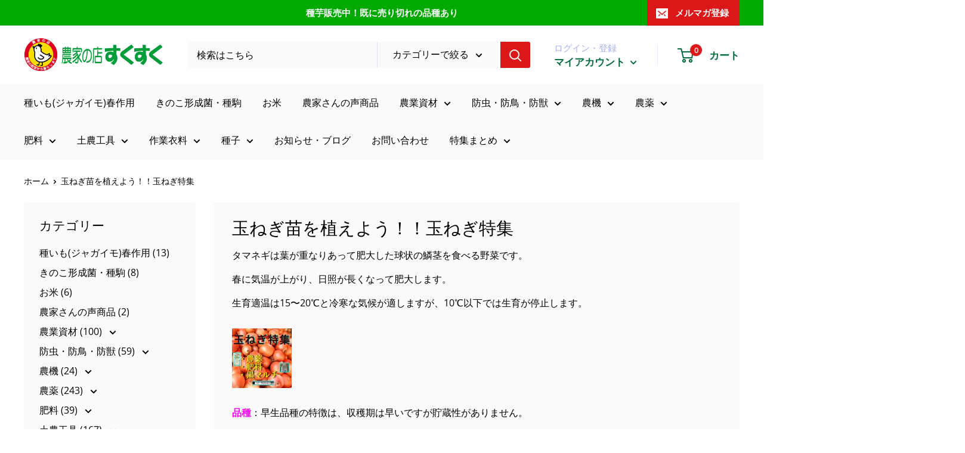

--- FILE ---
content_type: text/html; charset=utf-8
request_url: https://yoshida-kasei.jp/collections/tamanegi-tokusyu
body_size: 45607
content:
<!doctype html>

<html class="no-js" lang="ja">
  <head>
    <meta charset="utf-8">
    <meta name="viewport" content="width=device-width, initial-scale=1.0, height=device-height, minimum-scale=1.0, maximum-scale=1.0">
    <meta name="theme-color" content="#016d3c"><title>玉ねぎ苗を植えよう！！玉ねぎ特集
</title><meta name="description" content="タマネギは葉が重なりあって肥大した球状の鱗茎を食べる野菜です。 春に気温が上がり、日照が長くなって肥大します。 生育適温は15〜20℃と冷寒な気候が適しますが、10℃以下では生育が停止します。 品種：早生品種の特徴は、収穫期は早いですが貯蔵性がありません。 反対に晩生品種は収穫期は遅いですが、貯蔵性に優れています。   ★ポイント★ 長い間楽しむには、中晩性品種を組み合わせて苗を購入し、作ると良いでしょう。   品種　 収穫期 貯蔵性 ・極早生 4月下旬〜5月上旬 ない ・早生・中早生 5月中旬から ない ・中生・中晩生 6月上旬から 優れている○   植え付け：霜の強く降りる前までに植えつけましょう。 また、条間に堆肥や切りわらを"><link rel="canonical" href="https://yoshida-kasei.jp/collections/tamanegi-tokusyu"><link rel="shortcut icon" href="//yoshida-kasei.jp/cdn/shop/files/favicon-custom-1_96x96.png?v=1648434190" type="image/png"><link rel="preconnect" href="https://fonts.googleapis.com">
<link rel="preconnect" href="https://fonts.gstatic.com" crossorigin>
<link href="https://fonts.googleapis.com/css2?family=Noto+Serif+JP:wght@400;500&display=swap" rel="stylesheet"><link rel="preload" as="style" href="//yoshida-kasei.jp/cdn/shop/t/8/assets/theme.css?v=115563868811429387301648029625">
    <link rel="preload" as="script" href="//yoshida-kasei.jp/cdn/shop/t/8/assets/theme.js?v=113682921400883646911642055047">
    <link rel="preconnect" href="https://cdn.shopify.com">
    <link rel="preconnect" href="https://fonts.shopifycdn.com">
    <link rel="dns-prefetch" href="https://productreviews.shopifycdn.com">
    <link rel="dns-prefetch" href="https://ajax.googleapis.com">
    <link rel="dns-prefetch" href="https://maps.googleapis.com">
    <link rel="dns-prefetch" href="https://maps.gstatic.com">

    <meta property="og:type" content="website">
  <meta property="og:title" content="玉ねぎ苗を植えよう！！玉ねぎ特集">
  <meta property="og:image" content="http://yoshida-kasei.jp/cdn/shop/collections/BA863548-7407-4C80-9308-5430674E886B.jpg?v=1663220779">
  <meta property="og:image:secure_url" content="https://yoshida-kasei.jp/cdn/shop/collections/BA863548-7407-4C80-9308-5430674E886B.jpg?v=1663220779">
  <meta property="og:image:width" content="1080">
  <meta property="og:image:height" content="1080"><meta property="og:description" content="タマネギは葉が重なりあって肥大した球状の鱗茎を食べる野菜です。 春に気温が上がり、日照が長くなって肥大します。 生育適温は15〜20℃と冷寒な気候が適しますが、10℃以下では生育が停止します。 品種：早生品種の特徴は、収穫期は早いですが貯蔵性がありません。 反対に晩生品種は収穫期は遅いですが、貯蔵性に優れています。   ★ポイント★ 長い間楽しむには、中晩性品種を組み合わせて苗を購入し、作ると良いでしょう。   品種　 収穫期 貯蔵性 ・極早生 4月下旬〜5月上旬 ない ・早生・中早生 5月中旬から ない ・中生・中晩生 6月上旬から 優れている○   植え付け：霜の強く降りる前までに植えつけましょう。 また、条間に堆肥や切りわらを"><meta property="og:url" content="https://yoshida-kasei.jp/collections/tamanegi-tokusyu">
<meta property="og:site_name" content="農家の店すくすく"><meta name="twitter:card" content="summary"><meta name="twitter:title" content="玉ねぎ苗を植えよう！！玉ねぎ特集">
  <meta name="twitter:description" content="タマネギは葉が重なりあって肥大した球状の鱗茎を食べる野菜です。
春に気温が上がり、日照が長くなって肥大します。
生育適温は15〜20℃と冷寒な気候が適しますが、10℃以下では生育が停止します。

品種：早生品種の特徴は、収穫期は早いですが貯蔵性がありません。
反対に晩生品種は収穫期は遅いですが、貯蔵性に優れています。
 
★ポイント★
長い間楽しむには、中晩性品種を組み合わせて苗を購入し、作ると良いでしょう。
 



品種　
収穫期
貯蔵性


・極早生
4月下旬〜5月上旬
ない


・早生・中早生
5月中旬から

ない



・中生・中晩生
6月上旬から

優れている○




 
植え付け：霜の強く降りる前までに植えつけましょう。
また、条間に堆肥や切りわらをして乾燥を防ぎましょう。
 ">
  <meta name="twitter:image" content="https://yoshida-kasei.jp/cdn/shop/collections/BA863548-7407-4C80-9308-5430674E886B_600x600_crop_center.jpg?v=1663220779">
    <link rel="preload" href="//yoshida-kasei.jp/cdn/fonts/open_sans/opensans_n4.c32e4d4eca5273f6d4ee95ddf54b5bbb75fc9b61.woff2" as="font" type="font/woff2" crossorigin><link rel="preload" href="//yoshida-kasei.jp/cdn/fonts/open_sans/opensans_n4.c32e4d4eca5273f6d4ee95ddf54b5bbb75fc9b61.woff2" as="font" type="font/woff2" crossorigin><style>
  @font-face {
  font-family: "Open Sans";
  font-weight: 400;
  font-style: normal;
  font-display: swap;
  src: url("//yoshida-kasei.jp/cdn/fonts/open_sans/opensans_n4.c32e4d4eca5273f6d4ee95ddf54b5bbb75fc9b61.woff2") format("woff2"),
       url("//yoshida-kasei.jp/cdn/fonts/open_sans/opensans_n4.5f3406f8d94162b37bfa232b486ac93ee892406d.woff") format("woff");
}

  @font-face {
  font-family: "Open Sans";
  font-weight: 400;
  font-style: normal;
  font-display: swap;
  src: url("//yoshida-kasei.jp/cdn/fonts/open_sans/opensans_n4.c32e4d4eca5273f6d4ee95ddf54b5bbb75fc9b61.woff2") format("woff2"),
       url("//yoshida-kasei.jp/cdn/fonts/open_sans/opensans_n4.5f3406f8d94162b37bfa232b486ac93ee892406d.woff") format("woff");
}

@font-face {
  font-family: "Open Sans";
  font-weight: 600;
  font-style: normal;
  font-display: swap;
  src: url("//yoshida-kasei.jp/cdn/fonts/open_sans/opensans_n6.15aeff3c913c3fe570c19cdfeed14ce10d09fb08.woff2") format("woff2"),
       url("//yoshida-kasei.jp/cdn/fonts/open_sans/opensans_n6.14bef14c75f8837a87f70ce22013cb146ee3e9f3.woff") format("woff");
}

@font-face {
  font-family: "Open Sans";
  font-weight: 400;
  font-style: italic;
  font-display: swap;
  src: url("//yoshida-kasei.jp/cdn/fonts/open_sans/opensans_i4.6f1d45f7a46916cc95c694aab32ecbf7509cbf33.woff2") format("woff2"),
       url("//yoshida-kasei.jp/cdn/fonts/open_sans/opensans_i4.4efaa52d5a57aa9a57c1556cc2b7465d18839daa.woff") format("woff");
}


  @font-face {
  font-family: "Open Sans";
  font-weight: 700;
  font-style: normal;
  font-display: swap;
  src: url("//yoshida-kasei.jp/cdn/fonts/open_sans/opensans_n7.a9393be1574ea8606c68f4441806b2711d0d13e4.woff2") format("woff2"),
       url("//yoshida-kasei.jp/cdn/fonts/open_sans/opensans_n7.7b8af34a6ebf52beb1a4c1d8c73ad6910ec2e553.woff") format("woff");
}

  @font-face {
  font-family: "Open Sans";
  font-weight: 400;
  font-style: italic;
  font-display: swap;
  src: url("//yoshida-kasei.jp/cdn/fonts/open_sans/opensans_i4.6f1d45f7a46916cc95c694aab32ecbf7509cbf33.woff2") format("woff2"),
       url("//yoshida-kasei.jp/cdn/fonts/open_sans/opensans_i4.4efaa52d5a57aa9a57c1556cc2b7465d18839daa.woff") format("woff");
}

  @font-face {
  font-family: "Open Sans";
  font-weight: 700;
  font-style: italic;
  font-display: swap;
  src: url("//yoshida-kasei.jp/cdn/fonts/open_sans/opensans_i7.916ced2e2ce15f7fcd95d196601a15e7b89ee9a4.woff2") format("woff2"),
       url("//yoshida-kasei.jp/cdn/fonts/open_sans/opensans_i7.99a9cff8c86ea65461de497ade3d515a98f8b32a.woff") format("woff");
}


  :root {
    --default-text-font-size : 15px;
    --base-text-font-size    : 16px;
    --heading-font-family    : "Open Sans", sans-serif;
    --heading-font-weight    : 400;
    --heading-font-style     : normal;
    --text-font-family       : "Open Sans", sans-serif;
    --text-font-weight       : 400;
    --text-font-style        : normal;
    --text-font-bolder-weight: 600;
    --text-link-decoration   : underline;

    --text-color               : #000000;
    --text-color-rgb           : 0, 0, 0;
    --heading-color            : #000000;
    --border-color             : #fafafa;
    --border-color-rgb         : 250, 250, 250;
    --form-border-color        : #ededed;
    --accent-color             : #016d3c;
    --accent-color-rgb         : 1, 109, 60;
    --link-color               : #016d3c;
    --link-color-hover         : #002112;
    --background               : #ffffff;
    --secondary-background     : #fafafa;
    --secondary-background-rgb : 250, 250, 250;
    --accent-background        : rgba(1, 109, 60, 0.08);

    --input-background: #fafafa;

    --error-color       : #ff0000;
    --error-background  : rgba(255, 0, 0, 0.07);
    --success-color     : #00aa00;
    --success-background: rgba(0, 170, 0, 0.11);

    --primary-button-background      : #016d3c;
    --primary-button-background-rgb  : 1, 109, 60;
    --primary-button-text-color      : #ffffff;
    --secondary-button-background    : #016d3c;
    --secondary-button-background-rgb: 1, 109, 60;
    --secondary-button-text-color    : #ffffff;

    --header-background      : #ffffff;
    --header-text-color      : #016d3c;
    --header-light-text-color: #a3afef;
    --header-border-color    : rgba(163, 175, 239, 0.3);
    --header-accent-color    : #db1717;

    --footer-background-color:    #ffffff;
    --footer-heading-text-color:  #000000;
    --footer-body-text-color:     #000000;
    --footer-body-text-color-rgb: 0, 0, 0;
    --footer-accent-color:        #016d3c;
    --footer-accent-color-rgb:    1, 109, 60;
    --footer-border:              1px solid var(--border-color);
    
    --flickity-arrow-color: #c7c7c7;--product-on-sale-accent           : #ee0000;
    --product-on-sale-accent-rgb       : 238, 0, 0;
    --product-on-sale-color            : #ffffff;
    --product-in-stock-color           : #008a00;
    --product-low-stock-color          : #ee0000;
    --product-sold-out-color           : #8a9297;
    --product-custom-label-1-background: #008a00;
    --product-custom-label-1-color     : #ffffff;
    --product-custom-label-2-background: #00a500;
    --product-custom-label-2-color     : #ffffff;
    --product-review-star-color        : #ffbd00;

    --mobile-container-gutter : 20px;
    --desktop-container-gutter: 40px;

    /* Shopify related variables */
    --payment-terms-background-color: #ffffff;
  }
</style>

<script>
  // IE11 does not have support for CSS variables, so we have to polyfill them
  if (!(((window || {}).CSS || {}).supports && window.CSS.supports('(--a: 0)'))) {
    const script = document.createElement('script');
    script.type = 'text/javascript';
    script.src = 'https://cdn.jsdelivr.net/npm/css-vars-ponyfill@2';
    script.onload = function() {
      cssVars({});
    };

    document.getElementsByTagName('head')[0].appendChild(script);
  }
</script>


    <script>window.performance && window.performance.mark && window.performance.mark('shopify.content_for_header.start');</script><meta name="facebook-domain-verification" content="hinz1irw0clsp6t24h71xe3o40f0y9">
<meta name="google-site-verification" content="GOwKEgCEG-7EvLurldaggbgrMx2LNcYCJLj-uLUreVs">
<meta id="shopify-digital-wallet" name="shopify-digital-wallet" content="/61600760022/digital_wallets/dialog">
<meta name="shopify-checkout-api-token" content="931041e8ae5e47ee4ec72761cc9f8661">
<link rel="alternate" type="application/atom+xml" title="Feed" href="/collections/tamanegi-tokusyu.atom" />
<link rel="alternate" type="application/json+oembed" href="https://yoshida-kasei.jp/collections/tamanegi-tokusyu.oembed">
<script async="async" src="/checkouts/internal/preloads.js?locale=ja-JP"></script>
<link rel="preconnect" href="https://shop.app" crossorigin="anonymous">
<script async="async" src="https://shop.app/checkouts/internal/preloads.js?locale=ja-JP&shop_id=61600760022" crossorigin="anonymous"></script>
<script id="apple-pay-shop-capabilities" type="application/json">{"shopId":61600760022,"countryCode":"JP","currencyCode":"JPY","merchantCapabilities":["supports3DS"],"merchantId":"gid:\/\/shopify\/Shop\/61600760022","merchantName":"農家の店すくすく","requiredBillingContactFields":["postalAddress","email","phone"],"requiredShippingContactFields":["postalAddress","email","phone"],"shippingType":"shipping","supportedNetworks":["visa","masterCard","amex","jcb","discover"],"total":{"type":"pending","label":"農家の店すくすく","amount":"1.00"},"shopifyPaymentsEnabled":true,"supportsSubscriptions":true}</script>
<script id="shopify-features" type="application/json">{"accessToken":"931041e8ae5e47ee4ec72761cc9f8661","betas":["rich-media-storefront-analytics"],"domain":"yoshida-kasei.jp","predictiveSearch":false,"shopId":61600760022,"locale":"ja"}</script>
<script>var Shopify = Shopify || {};
Shopify.shop = "yoshida-kasei.myshopify.com";
Shopify.locale = "ja";
Shopify.currency = {"active":"JPY","rate":"1.0"};
Shopify.country = "JP";
Shopify.theme = {"name":"R6B_custmize_V16 開発","id":130235039958,"schema_name":"Warehouse","schema_version":"2.6.1","theme_store_id":871,"role":"main"};
Shopify.theme.handle = "null";
Shopify.theme.style = {"id":null,"handle":null};
Shopify.cdnHost = "yoshida-kasei.jp/cdn";
Shopify.routes = Shopify.routes || {};
Shopify.routes.root = "/";</script>
<script type="module">!function(o){(o.Shopify=o.Shopify||{}).modules=!0}(window);</script>
<script>!function(o){function n(){var o=[];function n(){o.push(Array.prototype.slice.apply(arguments))}return n.q=o,n}var t=o.Shopify=o.Shopify||{};t.loadFeatures=n(),t.autoloadFeatures=n()}(window);</script>
<script>
  window.ShopifyPay = window.ShopifyPay || {};
  window.ShopifyPay.apiHost = "shop.app\/pay";
  window.ShopifyPay.redirectState = null;
</script>
<script id="shop-js-analytics" type="application/json">{"pageType":"collection"}</script>
<script defer="defer" async type="module" src="//yoshida-kasei.jp/cdn/shopifycloud/shop-js/modules/v2/client.init-shop-cart-sync_CSE-8ASR.ja.esm.js"></script>
<script defer="defer" async type="module" src="//yoshida-kasei.jp/cdn/shopifycloud/shop-js/modules/v2/chunk.common_DDD8GOhs.esm.js"></script>
<script defer="defer" async type="module" src="//yoshida-kasei.jp/cdn/shopifycloud/shop-js/modules/v2/chunk.modal_B6JNj9sU.esm.js"></script>
<script type="module">
  await import("//yoshida-kasei.jp/cdn/shopifycloud/shop-js/modules/v2/client.init-shop-cart-sync_CSE-8ASR.ja.esm.js");
await import("//yoshida-kasei.jp/cdn/shopifycloud/shop-js/modules/v2/chunk.common_DDD8GOhs.esm.js");
await import("//yoshida-kasei.jp/cdn/shopifycloud/shop-js/modules/v2/chunk.modal_B6JNj9sU.esm.js");

  window.Shopify.SignInWithShop?.initShopCartSync?.({"fedCMEnabled":true,"windoidEnabled":true});

</script>
<script>
  window.Shopify = window.Shopify || {};
  if (!window.Shopify.featureAssets) window.Shopify.featureAssets = {};
  window.Shopify.featureAssets['shop-js'] = {"shop-cart-sync":["modules/v2/client.shop-cart-sync_BCoLmxl3.ja.esm.js","modules/v2/chunk.common_DDD8GOhs.esm.js","modules/v2/chunk.modal_B6JNj9sU.esm.js"],"init-fed-cm":["modules/v2/client.init-fed-cm_BUzkuSqB.ja.esm.js","modules/v2/chunk.common_DDD8GOhs.esm.js","modules/v2/chunk.modal_B6JNj9sU.esm.js"],"init-shop-email-lookup-coordinator":["modules/v2/client.init-shop-email-lookup-coordinator_BW32axq4.ja.esm.js","modules/v2/chunk.common_DDD8GOhs.esm.js","modules/v2/chunk.modal_B6JNj9sU.esm.js"],"init-windoid":["modules/v2/client.init-windoid_BvNGLRkF.ja.esm.js","modules/v2/chunk.common_DDD8GOhs.esm.js","modules/v2/chunk.modal_B6JNj9sU.esm.js"],"shop-button":["modules/v2/client.shop-button_CH0XKSrs.ja.esm.js","modules/v2/chunk.common_DDD8GOhs.esm.js","modules/v2/chunk.modal_B6JNj9sU.esm.js"],"shop-cash-offers":["modules/v2/client.shop-cash-offers_DjoQtMHe.ja.esm.js","modules/v2/chunk.common_DDD8GOhs.esm.js","modules/v2/chunk.modal_B6JNj9sU.esm.js"],"shop-toast-manager":["modules/v2/client.shop-toast-manager_B8NLGr5M.ja.esm.js","modules/v2/chunk.common_DDD8GOhs.esm.js","modules/v2/chunk.modal_B6JNj9sU.esm.js"],"init-shop-cart-sync":["modules/v2/client.init-shop-cart-sync_CSE-8ASR.ja.esm.js","modules/v2/chunk.common_DDD8GOhs.esm.js","modules/v2/chunk.modal_B6JNj9sU.esm.js"],"init-customer-accounts-sign-up":["modules/v2/client.init-customer-accounts-sign-up_C-LwrDE-.ja.esm.js","modules/v2/client.shop-login-button_D0X6bVTm.ja.esm.js","modules/v2/chunk.common_DDD8GOhs.esm.js","modules/v2/chunk.modal_B6JNj9sU.esm.js"],"pay-button":["modules/v2/client.pay-button_imCDqct4.ja.esm.js","modules/v2/chunk.common_DDD8GOhs.esm.js","modules/v2/chunk.modal_B6JNj9sU.esm.js"],"init-customer-accounts":["modules/v2/client.init-customer-accounts_CxIJyI-K.ja.esm.js","modules/v2/client.shop-login-button_D0X6bVTm.ja.esm.js","modules/v2/chunk.common_DDD8GOhs.esm.js","modules/v2/chunk.modal_B6JNj9sU.esm.js"],"avatar":["modules/v2/client.avatar_BTnouDA3.ja.esm.js"],"init-shop-for-new-customer-accounts":["modules/v2/client.init-shop-for-new-customer-accounts_DRBL7B82.ja.esm.js","modules/v2/client.shop-login-button_D0X6bVTm.ja.esm.js","modules/v2/chunk.common_DDD8GOhs.esm.js","modules/v2/chunk.modal_B6JNj9sU.esm.js"],"shop-follow-button":["modules/v2/client.shop-follow-button_D610YzXR.ja.esm.js","modules/v2/chunk.common_DDD8GOhs.esm.js","modules/v2/chunk.modal_B6JNj9sU.esm.js"],"checkout-modal":["modules/v2/client.checkout-modal_NhzDspE5.ja.esm.js","modules/v2/chunk.common_DDD8GOhs.esm.js","modules/v2/chunk.modal_B6JNj9sU.esm.js"],"shop-login-button":["modules/v2/client.shop-login-button_D0X6bVTm.ja.esm.js","modules/v2/chunk.common_DDD8GOhs.esm.js","modules/v2/chunk.modal_B6JNj9sU.esm.js"],"lead-capture":["modules/v2/client.lead-capture_pLpCOlEn.ja.esm.js","modules/v2/chunk.common_DDD8GOhs.esm.js","modules/v2/chunk.modal_B6JNj9sU.esm.js"],"shop-login":["modules/v2/client.shop-login_DiHM-Diw.ja.esm.js","modules/v2/chunk.common_DDD8GOhs.esm.js","modules/v2/chunk.modal_B6JNj9sU.esm.js"],"payment-terms":["modules/v2/client.payment-terms_BdLTgEH_.ja.esm.js","modules/v2/chunk.common_DDD8GOhs.esm.js","modules/v2/chunk.modal_B6JNj9sU.esm.js"]};
</script>
<script>(function() {
  var isLoaded = false;
  function asyncLoad() {
    if (isLoaded) return;
    isLoaded = true;
    var urls = ["\/\/cdn.shopify.com\/proxy\/329626b74360f22d386def2a131325f2b18c83ff95e48a87632a589437e00479\/shippingmanagerprod.blob.core.windows.net\/haisoshippingmaster\/yoshida-kasei.myshopify.com_haiso_datetimespecific.js?v=20220322221729\u0026shop=yoshida-kasei.myshopify.com\u0026sp-cache-control=cHVibGljLCBtYXgtYWdlPTkwMA"];
    for (var i = 0; i < urls.length; i++) {
      var s = document.createElement('script');
      s.type = 'text/javascript';
      s.async = true;
      s.src = urls[i];
      var x = document.getElementsByTagName('script')[0];
      x.parentNode.insertBefore(s, x);
    }
  };
  if(window.attachEvent) {
    window.attachEvent('onload', asyncLoad);
  } else {
    window.addEventListener('load', asyncLoad, false);
  }
})();</script>
<script id="__st">var __st={"a":61600760022,"offset":32400,"reqid":"99c202ed-fd2b-4abe-867f-f82e7f5c29df-1770002089","pageurl":"yoshida-kasei.jp\/collections\/tamanegi-tokusyu","u":"e493b76c1619","p":"collection","rtyp":"collection","rid":413349216470};</script>
<script>window.ShopifyPaypalV4VisibilityTracking = true;</script>
<script id="captcha-bootstrap">!function(){'use strict';const t='contact',e='account',n='new_comment',o=[[t,t],['blogs',n],['comments',n],[t,'customer']],c=[[e,'customer_login'],[e,'guest_login'],[e,'recover_customer_password'],[e,'create_customer']],r=t=>t.map((([t,e])=>`form[action*='/${t}']:not([data-nocaptcha='true']) input[name='form_type'][value='${e}']`)).join(','),a=t=>()=>t?[...document.querySelectorAll(t)].map((t=>t.form)):[];function s(){const t=[...o],e=r(t);return a(e)}const i='password',u='form_key',d=['recaptcha-v3-token','g-recaptcha-response','h-captcha-response',i],f=()=>{try{return window.sessionStorage}catch{return}},m='__shopify_v',_=t=>t.elements[u];function p(t,e,n=!1){try{const o=window.sessionStorage,c=JSON.parse(o.getItem(e)),{data:r}=function(t){const{data:e,action:n}=t;return t[m]||n?{data:e,action:n}:{data:t,action:n}}(c);for(const[e,n]of Object.entries(r))t.elements[e]&&(t.elements[e].value=n);n&&o.removeItem(e)}catch(o){console.error('form repopulation failed',{error:o})}}const l='form_type',E='cptcha';function T(t){t.dataset[E]=!0}const w=window,h=w.document,L='Shopify',v='ce_forms',y='captcha';let A=!1;((t,e)=>{const n=(g='f06e6c50-85a8-45c8-87d0-21a2b65856fe',I='https://cdn.shopify.com/shopifycloud/storefront-forms-hcaptcha/ce_storefront_forms_captcha_hcaptcha.v1.5.2.iife.js',D={infoText:'hCaptchaによる保護',privacyText:'プライバシー',termsText:'利用規約'},(t,e,n)=>{const o=w[L][v],c=o.bindForm;if(c)return c(t,g,e,D).then(n);var r;o.q.push([[t,g,e,D],n]),r=I,A||(h.body.append(Object.assign(h.createElement('script'),{id:'captcha-provider',async:!0,src:r})),A=!0)});var g,I,D;w[L]=w[L]||{},w[L][v]=w[L][v]||{},w[L][v].q=[],w[L][y]=w[L][y]||{},w[L][y].protect=function(t,e){n(t,void 0,e),T(t)},Object.freeze(w[L][y]),function(t,e,n,w,h,L){const[v,y,A,g]=function(t,e,n){const i=e?o:[],u=t?c:[],d=[...i,...u],f=r(d),m=r(i),_=r(d.filter((([t,e])=>n.includes(e))));return[a(f),a(m),a(_),s()]}(w,h,L),I=t=>{const e=t.target;return e instanceof HTMLFormElement?e:e&&e.form},D=t=>v().includes(t);t.addEventListener('submit',(t=>{const e=I(t);if(!e)return;const n=D(e)&&!e.dataset.hcaptchaBound&&!e.dataset.recaptchaBound,o=_(e),c=g().includes(e)&&(!o||!o.value);(n||c)&&t.preventDefault(),c&&!n&&(function(t){try{if(!f())return;!function(t){const e=f();if(!e)return;const n=_(t);if(!n)return;const o=n.value;o&&e.removeItem(o)}(t);const e=Array.from(Array(32),(()=>Math.random().toString(36)[2])).join('');!function(t,e){_(t)||t.append(Object.assign(document.createElement('input'),{type:'hidden',name:u})),t.elements[u].value=e}(t,e),function(t,e){const n=f();if(!n)return;const o=[...t.querySelectorAll(`input[type='${i}']`)].map((({name:t})=>t)),c=[...d,...o],r={};for(const[a,s]of new FormData(t).entries())c.includes(a)||(r[a]=s);n.setItem(e,JSON.stringify({[m]:1,action:t.action,data:r}))}(t,e)}catch(e){console.error('failed to persist form',e)}}(e),e.submit())}));const S=(t,e)=>{t&&!t.dataset[E]&&(n(t,e.some((e=>e===t))),T(t))};for(const o of['focusin','change'])t.addEventListener(o,(t=>{const e=I(t);D(e)&&S(e,y())}));const B=e.get('form_key'),M=e.get(l),P=B&&M;t.addEventListener('DOMContentLoaded',(()=>{const t=y();if(P)for(const e of t)e.elements[l].value===M&&p(e,B);[...new Set([...A(),...v().filter((t=>'true'===t.dataset.shopifyCaptcha))])].forEach((e=>S(e,t)))}))}(h,new URLSearchParams(w.location.search),n,t,e,['guest_login'])})(!0,!0)}();</script>
<script integrity="sha256-4kQ18oKyAcykRKYeNunJcIwy7WH5gtpwJnB7kiuLZ1E=" data-source-attribution="shopify.loadfeatures" defer="defer" src="//yoshida-kasei.jp/cdn/shopifycloud/storefront/assets/storefront/load_feature-a0a9edcb.js" crossorigin="anonymous"></script>
<script crossorigin="anonymous" defer="defer" src="//yoshida-kasei.jp/cdn/shopifycloud/storefront/assets/shopify_pay/storefront-65b4c6d7.js?v=20250812"></script>
<script data-source-attribution="shopify.dynamic_checkout.dynamic.init">var Shopify=Shopify||{};Shopify.PaymentButton=Shopify.PaymentButton||{isStorefrontPortableWallets:!0,init:function(){window.Shopify.PaymentButton.init=function(){};var t=document.createElement("script");t.src="https://yoshida-kasei.jp/cdn/shopifycloud/portable-wallets/latest/portable-wallets.ja.js",t.type="module",document.head.appendChild(t)}};
</script>
<script data-source-attribution="shopify.dynamic_checkout.buyer_consent">
  function portableWalletsHideBuyerConsent(e){var t=document.getElementById("shopify-buyer-consent"),n=document.getElementById("shopify-subscription-policy-button");t&&n&&(t.classList.add("hidden"),t.setAttribute("aria-hidden","true"),n.removeEventListener("click",e))}function portableWalletsShowBuyerConsent(e){var t=document.getElementById("shopify-buyer-consent"),n=document.getElementById("shopify-subscription-policy-button");t&&n&&(t.classList.remove("hidden"),t.removeAttribute("aria-hidden"),n.addEventListener("click",e))}window.Shopify?.PaymentButton&&(window.Shopify.PaymentButton.hideBuyerConsent=portableWalletsHideBuyerConsent,window.Shopify.PaymentButton.showBuyerConsent=portableWalletsShowBuyerConsent);
</script>
<script data-source-attribution="shopify.dynamic_checkout.cart.bootstrap">document.addEventListener("DOMContentLoaded",(function(){function t(){return document.querySelector("shopify-accelerated-checkout-cart, shopify-accelerated-checkout")}if(t())Shopify.PaymentButton.init();else{new MutationObserver((function(e,n){t()&&(Shopify.PaymentButton.init(),n.disconnect())})).observe(document.body,{childList:!0,subtree:!0})}}));
</script>
<link id="shopify-accelerated-checkout-styles" rel="stylesheet" media="screen" href="https://yoshida-kasei.jp/cdn/shopifycloud/portable-wallets/latest/accelerated-checkout-backwards-compat.css" crossorigin="anonymous">
<style id="shopify-accelerated-checkout-cart">
        #shopify-buyer-consent {
  margin-top: 1em;
  display: inline-block;
  width: 100%;
}

#shopify-buyer-consent.hidden {
  display: none;
}

#shopify-subscription-policy-button {
  background: none;
  border: none;
  padding: 0;
  text-decoration: underline;
  font-size: inherit;
  cursor: pointer;
}

#shopify-subscription-policy-button::before {
  box-shadow: none;
}

      </style>

<script>window.performance && window.performance.mark && window.performance.mark('shopify.content_for_header.end');</script>

    <link rel="stylesheet" href="//yoshida-kasei.jp/cdn/shop/t/8/assets/theme.css?v=115563868811429387301648029625">

    


  <script type="application/ld+json">
  {
    "@context": "http://schema.org",
    "@type": "BreadcrumbList",
  "itemListElement": [{
      "@type": "ListItem",
      "position": 1,
      "name": "ホーム",
      "item": "https://yoshida-kasei.jp"
    },{
          "@type": "ListItem",
          "position": 2,
          "name": "玉ねぎ苗を植えよう！！玉ねぎ特集",
          "item": "https://yoshida-kasei.jp/collections/tamanegi-tokusyu"
        }]
  }
  </script>


    <script>
      // This allows to expose several variables to the global scope, to be used in scripts
      window.theme = {
        pageType: "collection",
        cartCount: 0,
        moneyFormat: "¥{{amount_no_decimals}}",
        moneyWithCurrencyFormat: "¥{{amount_no_decimals}}",
        currencyCodeEnabled: false,
        showDiscount: false,
        discountMode: "saving",
        searchMode: "product",
        searchUnavailableProducts: "show",
        cartType: "drawer"
      };

      window.routes = {
        rootUrl: "\/",
        rootUrlWithoutSlash: '',
        cartUrl: "\/cart",
        cartAddUrl: "\/cart\/add",
        cartChangeUrl: "\/cart\/change",
        searchUrl: "\/search",
        productRecommendationsUrl: "\/recommendations\/products"
      };

      window.languages = {
        productRegularPrice: "通常価格",
        productSalePrice: "販売価格",
        collectionOnSaleLabel: "{{savings}}セーブ",
        productFormUnavailable: "利用できません",
        productFormAddToCart: "カートに追加",
        productFormSoldOut: "完売",
        productAdded: "カートに追加されました",
        productAddedShort: "追加されました",
        shippingEstimatorNoResults: "住所への配送が見つかりませんでした。",
        shippingEstimatorOneResult: "住所には1つの配送料金があります：",
        shippingEstimatorMultipleResults: "住所には{{count}}の送料があります：",
        shippingEstimatorErrors: "いくつかのエラーがあります："
      };

      window.lazySizesConfig = {
        loadHidden: false,
        hFac: 0.8,
        expFactor: 3,
        customMedia: {
          '--phone': '(max-width: 640px)',
          '--tablet': '(min-width: 641px) and (max-width: 1023px)',
          '--lap': '(min-width: 1024px)'
        }
      };

      document.documentElement.className = document.documentElement.className.replace('no-js', 'js');
    </script><script src="//yoshida-kasei.jp/cdn/shop/t/8/assets/theme.js?v=113682921400883646911642055047" defer></script>
    <script src="//yoshida-kasei.jp/cdn/shop/t/8/assets/custom.js?v=102476495355921946141642055045" defer></script><script>
        (function () {
          window.onpageshow = function() {
            // We force re-freshing the cart content onpageshow, as most browsers will serve a cache copy when hitting the
            // back button, which cause staled data
            document.documentElement.dispatchEvent(new CustomEvent('cart:refresh', {
              bubbles: true,
              detail: {scrollToTop: false}
            }));
          };
        })();
      </script><link href="https://monorail-edge.shopifysvc.com" rel="dns-prefetch">
<script>(function(){if ("sendBeacon" in navigator && "performance" in window) {try {var session_token_from_headers = performance.getEntriesByType('navigation')[0].serverTiming.find(x => x.name == '_s').description;} catch {var session_token_from_headers = undefined;}var session_cookie_matches = document.cookie.match(/_shopify_s=([^;]*)/);var session_token_from_cookie = session_cookie_matches && session_cookie_matches.length === 2 ? session_cookie_matches[1] : "";var session_token = session_token_from_headers || session_token_from_cookie || "";function handle_abandonment_event(e) {var entries = performance.getEntries().filter(function(entry) {return /monorail-edge.shopifysvc.com/.test(entry.name);});if (!window.abandonment_tracked && entries.length === 0) {window.abandonment_tracked = true;var currentMs = Date.now();var navigation_start = performance.timing.navigationStart;var payload = {shop_id: 61600760022,url: window.location.href,navigation_start,duration: currentMs - navigation_start,session_token,page_type: "collection"};window.navigator.sendBeacon("https://monorail-edge.shopifysvc.com/v1/produce", JSON.stringify({schema_id: "online_store_buyer_site_abandonment/1.1",payload: payload,metadata: {event_created_at_ms: currentMs,event_sent_at_ms: currentMs}}));}}window.addEventListener('pagehide', handle_abandonment_event);}}());</script>
<script id="web-pixels-manager-setup">(function e(e,d,r,n,o){if(void 0===o&&(o={}),!Boolean(null===(a=null===(i=window.Shopify)||void 0===i?void 0:i.analytics)||void 0===a?void 0:a.replayQueue)){var i,a;window.Shopify=window.Shopify||{};var t=window.Shopify;t.analytics=t.analytics||{};var s=t.analytics;s.replayQueue=[],s.publish=function(e,d,r){return s.replayQueue.push([e,d,r]),!0};try{self.performance.mark("wpm:start")}catch(e){}var l=function(){var e={modern:/Edge?\/(1{2}[4-9]|1[2-9]\d|[2-9]\d{2}|\d{4,})\.\d+(\.\d+|)|Firefox\/(1{2}[4-9]|1[2-9]\d|[2-9]\d{2}|\d{4,})\.\d+(\.\d+|)|Chrom(ium|e)\/(9{2}|\d{3,})\.\d+(\.\d+|)|(Maci|X1{2}).+ Version\/(15\.\d+|(1[6-9]|[2-9]\d|\d{3,})\.\d+)([,.]\d+|)( \(\w+\)|)( Mobile\/\w+|) Safari\/|Chrome.+OPR\/(9{2}|\d{3,})\.\d+\.\d+|(CPU[ +]OS|iPhone[ +]OS|CPU[ +]iPhone|CPU IPhone OS|CPU iPad OS)[ +]+(15[._]\d+|(1[6-9]|[2-9]\d|\d{3,})[._]\d+)([._]\d+|)|Android:?[ /-](13[3-9]|1[4-9]\d|[2-9]\d{2}|\d{4,})(\.\d+|)(\.\d+|)|Android.+Firefox\/(13[5-9]|1[4-9]\d|[2-9]\d{2}|\d{4,})\.\d+(\.\d+|)|Android.+Chrom(ium|e)\/(13[3-9]|1[4-9]\d|[2-9]\d{2}|\d{4,})\.\d+(\.\d+|)|SamsungBrowser\/([2-9]\d|\d{3,})\.\d+/,legacy:/Edge?\/(1[6-9]|[2-9]\d|\d{3,})\.\d+(\.\d+|)|Firefox\/(5[4-9]|[6-9]\d|\d{3,})\.\d+(\.\d+|)|Chrom(ium|e)\/(5[1-9]|[6-9]\d|\d{3,})\.\d+(\.\d+|)([\d.]+$|.*Safari\/(?![\d.]+ Edge\/[\d.]+$))|(Maci|X1{2}).+ Version\/(10\.\d+|(1[1-9]|[2-9]\d|\d{3,})\.\d+)([,.]\d+|)( \(\w+\)|)( Mobile\/\w+|) Safari\/|Chrome.+OPR\/(3[89]|[4-9]\d|\d{3,})\.\d+\.\d+|(CPU[ +]OS|iPhone[ +]OS|CPU[ +]iPhone|CPU IPhone OS|CPU iPad OS)[ +]+(10[._]\d+|(1[1-9]|[2-9]\d|\d{3,})[._]\d+)([._]\d+|)|Android:?[ /-](13[3-9]|1[4-9]\d|[2-9]\d{2}|\d{4,})(\.\d+|)(\.\d+|)|Mobile Safari.+OPR\/([89]\d|\d{3,})\.\d+\.\d+|Android.+Firefox\/(13[5-9]|1[4-9]\d|[2-9]\d{2}|\d{4,})\.\d+(\.\d+|)|Android.+Chrom(ium|e)\/(13[3-9]|1[4-9]\d|[2-9]\d{2}|\d{4,})\.\d+(\.\d+|)|Android.+(UC? ?Browser|UCWEB|U3)[ /]?(15\.([5-9]|\d{2,})|(1[6-9]|[2-9]\d|\d{3,})\.\d+)\.\d+|SamsungBrowser\/(5\.\d+|([6-9]|\d{2,})\.\d+)|Android.+MQ{2}Browser\/(14(\.(9|\d{2,})|)|(1[5-9]|[2-9]\d|\d{3,})(\.\d+|))(\.\d+|)|K[Aa][Ii]OS\/(3\.\d+|([4-9]|\d{2,})\.\d+)(\.\d+|)/},d=e.modern,r=e.legacy,n=navigator.userAgent;return n.match(d)?"modern":n.match(r)?"legacy":"unknown"}(),u="modern"===l?"modern":"legacy",c=(null!=n?n:{modern:"",legacy:""})[u],f=function(e){return[e.baseUrl,"/wpm","/b",e.hashVersion,"modern"===e.buildTarget?"m":"l",".js"].join("")}({baseUrl:d,hashVersion:r,buildTarget:u}),m=function(e){var d=e.version,r=e.bundleTarget,n=e.surface,o=e.pageUrl,i=e.monorailEndpoint;return{emit:function(e){var a=e.status,t=e.errorMsg,s=(new Date).getTime(),l=JSON.stringify({metadata:{event_sent_at_ms:s},events:[{schema_id:"web_pixels_manager_load/3.1",payload:{version:d,bundle_target:r,page_url:o,status:a,surface:n,error_msg:t},metadata:{event_created_at_ms:s}}]});if(!i)return console&&console.warn&&console.warn("[Web Pixels Manager] No Monorail endpoint provided, skipping logging."),!1;try{return self.navigator.sendBeacon.bind(self.navigator)(i,l)}catch(e){}var u=new XMLHttpRequest;try{return u.open("POST",i,!0),u.setRequestHeader("Content-Type","text/plain"),u.send(l),!0}catch(e){return console&&console.warn&&console.warn("[Web Pixels Manager] Got an unhandled error while logging to Monorail."),!1}}}}({version:r,bundleTarget:l,surface:e.surface,pageUrl:self.location.href,monorailEndpoint:e.monorailEndpoint});try{o.browserTarget=l,function(e){var d=e.src,r=e.async,n=void 0===r||r,o=e.onload,i=e.onerror,a=e.sri,t=e.scriptDataAttributes,s=void 0===t?{}:t,l=document.createElement("script"),u=document.querySelector("head"),c=document.querySelector("body");if(l.async=n,l.src=d,a&&(l.integrity=a,l.crossOrigin="anonymous"),s)for(var f in s)if(Object.prototype.hasOwnProperty.call(s,f))try{l.dataset[f]=s[f]}catch(e){}if(o&&l.addEventListener("load",o),i&&l.addEventListener("error",i),u)u.appendChild(l);else{if(!c)throw new Error("Did not find a head or body element to append the script");c.appendChild(l)}}({src:f,async:!0,onload:function(){if(!function(){var e,d;return Boolean(null===(d=null===(e=window.Shopify)||void 0===e?void 0:e.analytics)||void 0===d?void 0:d.initialized)}()){var d=window.webPixelsManager.init(e)||void 0;if(d){var r=window.Shopify.analytics;r.replayQueue.forEach((function(e){var r=e[0],n=e[1],o=e[2];d.publishCustomEvent(r,n,o)})),r.replayQueue=[],r.publish=d.publishCustomEvent,r.visitor=d.visitor,r.initialized=!0}}},onerror:function(){return m.emit({status:"failed",errorMsg:"".concat(f," has failed to load")})},sri:function(e){var d=/^sha384-[A-Za-z0-9+/=]+$/;return"string"==typeof e&&d.test(e)}(c)?c:"",scriptDataAttributes:o}),m.emit({status:"loading"})}catch(e){m.emit({status:"failed",errorMsg:(null==e?void 0:e.message)||"Unknown error"})}}})({shopId: 61600760022,storefrontBaseUrl: "https://yoshida-kasei.jp",extensionsBaseUrl: "https://extensions.shopifycdn.com/cdn/shopifycloud/web-pixels-manager",monorailEndpoint: "https://monorail-edge.shopifysvc.com/unstable/produce_batch",surface: "storefront-renderer",enabledBetaFlags: ["2dca8a86"],webPixelsConfigList: [{"id":"498204886","configuration":"{\"config\":\"{\\\"pixel_id\\\":\\\"G-T59XMQYX31\\\",\\\"target_country\\\":\\\"JP\\\",\\\"gtag_events\\\":[{\\\"type\\\":\\\"begin_checkout\\\",\\\"action_label\\\":\\\"G-T59XMQYX31\\\"},{\\\"type\\\":\\\"search\\\",\\\"action_label\\\":\\\"G-T59XMQYX31\\\"},{\\\"type\\\":\\\"view_item\\\",\\\"action_label\\\":[\\\"G-T59XMQYX31\\\",\\\"MC-TMT04JSMJ2\\\"]},{\\\"type\\\":\\\"purchase\\\",\\\"action_label\\\":[\\\"G-T59XMQYX31\\\",\\\"MC-TMT04JSMJ2\\\"]},{\\\"type\\\":\\\"page_view\\\",\\\"action_label\\\":[\\\"G-T59XMQYX31\\\",\\\"MC-TMT04JSMJ2\\\"]},{\\\"type\\\":\\\"add_payment_info\\\",\\\"action_label\\\":\\\"G-T59XMQYX31\\\"},{\\\"type\\\":\\\"add_to_cart\\\",\\\"action_label\\\":\\\"G-T59XMQYX31\\\"}],\\\"enable_monitoring_mode\\\":false}\"}","eventPayloadVersion":"v1","runtimeContext":"OPEN","scriptVersion":"b2a88bafab3e21179ed38636efcd8a93","type":"APP","apiClientId":1780363,"privacyPurposes":[],"dataSharingAdjustments":{"protectedCustomerApprovalScopes":["read_customer_address","read_customer_email","read_customer_name","read_customer_personal_data","read_customer_phone"]}},{"id":"74252502","eventPayloadVersion":"v1","runtimeContext":"LAX","scriptVersion":"1","type":"CUSTOM","privacyPurposes":["ANALYTICS"],"name":"Google Analytics tag (migrated)"},{"id":"shopify-app-pixel","configuration":"{}","eventPayloadVersion":"v1","runtimeContext":"STRICT","scriptVersion":"0450","apiClientId":"shopify-pixel","type":"APP","privacyPurposes":["ANALYTICS","MARKETING"]},{"id":"shopify-custom-pixel","eventPayloadVersion":"v1","runtimeContext":"LAX","scriptVersion":"0450","apiClientId":"shopify-pixel","type":"CUSTOM","privacyPurposes":["ANALYTICS","MARKETING"]}],isMerchantRequest: false,initData: {"shop":{"name":"農家の店すくすく","paymentSettings":{"currencyCode":"JPY"},"myshopifyDomain":"yoshida-kasei.myshopify.com","countryCode":"JP","storefrontUrl":"https:\/\/yoshida-kasei.jp"},"customer":null,"cart":null,"checkout":null,"productVariants":[],"purchasingCompany":null},},"https://yoshida-kasei.jp/cdn","1d2a099fw23dfb22ep557258f5m7a2edbae",{"modern":"","legacy":""},{"shopId":"61600760022","storefrontBaseUrl":"https:\/\/yoshida-kasei.jp","extensionBaseUrl":"https:\/\/extensions.shopifycdn.com\/cdn\/shopifycloud\/web-pixels-manager","surface":"storefront-renderer","enabledBetaFlags":"[\"2dca8a86\"]","isMerchantRequest":"false","hashVersion":"1d2a099fw23dfb22ep557258f5m7a2edbae","publish":"custom","events":"[[\"page_viewed\",{}],[\"collection_viewed\",{\"collection\":{\"id\":\"413349216470\",\"title\":\"玉ねぎ苗を植えよう！！玉ねぎ特集\",\"productVariants\":[{\"price\":{\"amount\":1070.0,\"currencyCode\":\"JPY\"},\"product\":{\"title\":\"穴あきマルチ　黒　9515 50m 200m 玉ねぎに　※宅配便※ さいえん・菜園・有孔\",\"vendor\":\"農家の店すくすく\",\"id\":\"7845846352086\",\"untranslatedTitle\":\"穴あきマルチ　黒　9515 50m 200m 玉ねぎに　※宅配便※ さいえん・菜園・有孔\",\"url\":\"\/products\/anaakimaruchi\",\"type\":\"農業資材\"},\"id\":\"43566173126870\",\"image\":{\"src\":\"\/\/yoshida-kasei.jp\/cdn\/shop\/products\/718E99CB-B816-4F8C-B978-4CCEA87B46B8.png?v=1663719146\"},\"sku\":\"\",\"title\":\"長さ50m\",\"untranslatedTitle\":\"長さ50m\"},{\"price\":{\"amount\":800.0,\"currencyCode\":\"JPY\"},\"product\":{\"title\":\"玉ねぎ・にんにく用一発肥料664  16-16-14  1kg　 玉ねぎ・玉葱\",\"vendor\":\"農家の店すくすく\",\"id\":\"7853657096406\",\"untranslatedTitle\":\"玉ねぎ・にんにく用一発肥料664  16-16-14  1kg　 玉ねぎ・玉葱\",\"url\":\"\/products\/tamanegi-ippatsuhiryou664\",\"type\":\"肥料\"},\"id\":\"43584962560214\",\"image\":{\"src\":\"\/\/yoshida-kasei.jp\/cdn\/shop\/files\/IMG-3547.png?v=1694865589\"},\"sku\":\"\",\"title\":\"Default Title\",\"untranslatedTitle\":\"Default Title\"},{\"price\":{\"amount\":1790.0,\"currencyCode\":\"JPY\"},\"product\":{\"title\":\"ダイアジノン粒剤5　3Kg\",\"vendor\":\"農家の店すくすく\",\"id\":\"7558260424918\",\"untranslatedTitle\":\"ダイアジノン粒剤5　3Kg\",\"url\":\"\/products\/daiajinon\",\"type\":\"農薬\"},\"id\":\"42472697954518\",\"image\":{\"src\":\"\/\/yoshida-kasei.jp\/cdn\/shop\/products\/3663D053-494E-4062-A3A5-282DEDDACA2F.jpg?v=1647835247\"},\"sku\":\"\",\"title\":\"3kg\",\"untranslatedTitle\":\"3kg\"},{\"price\":{\"amount\":2300.0,\"currencyCode\":\"JPY\"},\"product\":{\"title\":\"トレファノサイド乳剤\",\"vendor\":\"農家の店すくすく\",\"id\":\"7558261833942\",\"untranslatedTitle\":\"トレファノサイド乳剤\",\"url\":\"\/products\/torefanosaidonyu\",\"type\":\"農薬\"},\"id\":\"42472700477654\",\"image\":{\"src\":\"\/\/yoshida-kasei.jp\/cdn\/shop\/products\/CB632358-C48C-4A9A-AFC5-85A3A96CB851.jpg?v=1646824668\"},\"sku\":\"\",\"title\":\"500ml\",\"untranslatedTitle\":\"500ml\"},{\"price\":{\"amount\":1750.0,\"currencyCode\":\"JPY\"},\"product\":{\"title\":\"トレファノサイド粒剤2.5 3kg　除草剤　1個・8個(ケース単位）\",\"vendor\":\"農家の店すくすく\",\"id\":\"7558261899478\",\"untranslatedTitle\":\"トレファノサイド粒剤2.5 3kg　除草剤　1個・8個(ケース単位）\",\"url\":\"\/products\/torefanosaido\",\"type\":\"農薬\"},\"id\":\"42472700510422\",\"image\":{\"src\":\"\/\/yoshida-kasei.jp\/cdn\/shop\/products\/9260B9B6-1BD2-4F61-AEAE-7EC2F8FB0DDB.jpg?v=1648038922\"},\"sku\":\"\",\"title\":\"3kg 1個\",\"untranslatedTitle\":\"3kg 1個\"},{\"price\":{\"amount\":1690.0,\"currencyCode\":\"JPY\"},\"product\":{\"title\":\"ベトファイター顆粒水和剤　100g・500g\",\"vendor\":\"農家の店すくすく\",\"id\":\"7558258393302\",\"untranslatedTitle\":\"ベトファイター顆粒水和剤　100g・500g\",\"url\":\"\/products\/betofaitakaryu\",\"type\":\"農薬\"},\"id\":\"42472694022358\",\"image\":{\"src\":\"\/\/yoshida-kasei.jp\/cdn\/shop\/products\/IMG_0785.jpg?v=1645250992\"},\"sku\":\"\",\"title\":\"100g\",\"untranslatedTitle\":\"100g\"},{\"price\":{\"amount\":1100.0,\"currencyCode\":\"JPY\"},\"product\":{\"title\":\"ランマンフロアブル　100ml・500ml　殺菌剤\",\"vendor\":\"農家の店すくすく\",\"id\":\"7558258917590\",\"untranslatedTitle\":\"ランマンフロアブル　100ml・500ml　殺菌剤\",\"url\":\"\/products\/ranmanf\",\"type\":\"農薬\"},\"id\":\"42472695005398\",\"image\":{\"src\":\"\/\/yoshida-kasei.jp\/cdn\/shop\/products\/4EECE0EA-4642-4675-B9F5-11DB208092C3.jpg?v=1648310891\"},\"sku\":\"\",\"title\":\"100ml\",\"untranslatedTitle\":\"100ml\"},{\"price\":{\"amount\":3080.0,\"currencyCode\":\"JPY\"},\"product\":{\"title\":\"リドミルゴールドMZ 500g\",\"vendor\":\"農家の店すくすく\",\"id\":\"7558258950358\",\"untranslatedTitle\":\"リドミルゴールドMZ 500g\",\"url\":\"\/products\/ridomirugoldmz\",\"type\":\"農薬\"},\"id\":\"42472695070934\",\"image\":{\"src\":\"\/\/yoshida-kasei.jp\/cdn\/shop\/products\/IMG_0802.jpg?v=1645253041\"},\"sku\":\"\",\"title\":\"500g\",\"untranslatedTitle\":\"500g\"}]}}]]"});</script><script>
  window.ShopifyAnalytics = window.ShopifyAnalytics || {};
  window.ShopifyAnalytics.meta = window.ShopifyAnalytics.meta || {};
  window.ShopifyAnalytics.meta.currency = 'JPY';
  var meta = {"products":[{"id":7845846352086,"gid":"gid:\/\/shopify\/Product\/7845846352086","vendor":"農家の店すくすく","type":"農業資材","handle":"anaakimaruchi","variants":[{"id":43566173126870,"price":107000,"name":"穴あきマルチ　黒　9515 50m 200m 玉ねぎに　※宅配便※ さいえん・菜園・有孔 - 長さ50m","public_title":"長さ50m","sku":""},{"id":43566175584470,"price":338000,"name":"穴あきマルチ　黒　9515 50m 200m 玉ねぎに　※宅配便※ さいえん・菜園・有孔 - 長さ200m","public_title":"長さ200m","sku":""}],"remote":false},{"id":7853657096406,"gid":"gid:\/\/shopify\/Product\/7853657096406","vendor":"農家の店すくすく","type":"肥料","handle":"tamanegi-ippatsuhiryou664","variants":[{"id":43584962560214,"price":80000,"name":"玉ねぎ・にんにく用一発肥料664  16-16-14  1kg　 玉ねぎ・玉葱","public_title":null,"sku":""}],"remote":false},{"id":7558260424918,"gid":"gid:\/\/shopify\/Product\/7558260424918","vendor":"農家の店すくすく","type":"農薬","handle":"daiajinon","variants":[{"id":42472697954518,"price":179000,"name":"ダイアジノン粒剤5　3Kg - 3kg","public_title":"3kg","sku":""}],"remote":false},{"id":7558261833942,"gid":"gid:\/\/shopify\/Product\/7558261833942","vendor":"農家の店すくすく","type":"農薬","handle":"torefanosaidonyu","variants":[{"id":42472700477654,"price":230000,"name":"トレファノサイド乳剤 - 500ml","public_title":"500ml","sku":""}],"remote":false},{"id":7558261899478,"gid":"gid:\/\/shopify\/Product\/7558261899478","vendor":"農家の店すくすく","type":"農薬","handle":"torefanosaido","variants":[{"id":42472700510422,"price":175000,"name":"トレファノサイド粒剤2.5 3kg　除草剤　1個・8個(ケース単位） - 3kg 1個","public_title":"3kg 1個","sku":""},{"id":42472700543190,"price":1384000,"name":"トレファノサイド粒剤2.5 3kg　除草剤　1個・8個(ケース単位） - 3kg 8個(箱単位)","public_title":"3kg 8個(箱単位)","sku":""}],"remote":false},{"id":7558258393302,"gid":"gid:\/\/shopify\/Product\/7558258393302","vendor":"農家の店すくすく","type":"農薬","handle":"betofaitakaryu","variants":[{"id":42472694022358,"price":169000,"name":"ベトファイター顆粒水和剤　100g・500g - 100g","public_title":"100g","sku":""},{"id":42703500902614,"price":803000,"name":"ベトファイター顆粒水和剤　100g・500g - 500g","public_title":"500g","sku":""}],"remote":false},{"id":7558258917590,"gid":"gid:\/\/shopify\/Product\/7558258917590","vendor":"農家の店すくすく","type":"農薬","handle":"ranmanf","variants":[{"id":42472695005398,"price":110000,"name":"ランマンフロアブル　100ml・500ml　殺菌剤 - 100ml","public_title":"100ml","sku":""},{"id":42472695038166,"price":520000,"name":"ランマンフロアブル　100ml・500ml　殺菌剤 - 500ml","public_title":"500ml","sku":""}],"remote":false},{"id":7558258950358,"gid":"gid:\/\/shopify\/Product\/7558258950358","vendor":"農家の店すくすく","type":"農薬","handle":"ridomirugoldmz","variants":[{"id":42472695070934,"price":308000,"name":"リドミルゴールドMZ 500g - 500g","public_title":"500g","sku":""}],"remote":false}],"page":{"pageType":"collection","resourceType":"collection","resourceId":413349216470,"requestId":"99c202ed-fd2b-4abe-867f-f82e7f5c29df-1770002089"}};
  for (var attr in meta) {
    window.ShopifyAnalytics.meta[attr] = meta[attr];
  }
</script>
<script class="analytics">
  (function () {
    var customDocumentWrite = function(content) {
      var jquery = null;

      if (window.jQuery) {
        jquery = window.jQuery;
      } else if (window.Checkout && window.Checkout.$) {
        jquery = window.Checkout.$;
      }

      if (jquery) {
        jquery('body').append(content);
      }
    };

    var hasLoggedConversion = function(token) {
      if (token) {
        return document.cookie.indexOf('loggedConversion=' + token) !== -1;
      }
      return false;
    }

    var setCookieIfConversion = function(token) {
      if (token) {
        var twoMonthsFromNow = new Date(Date.now());
        twoMonthsFromNow.setMonth(twoMonthsFromNow.getMonth() + 2);

        document.cookie = 'loggedConversion=' + token + '; expires=' + twoMonthsFromNow;
      }
    }

    var trekkie = window.ShopifyAnalytics.lib = window.trekkie = window.trekkie || [];
    if (trekkie.integrations) {
      return;
    }
    trekkie.methods = [
      'identify',
      'page',
      'ready',
      'track',
      'trackForm',
      'trackLink'
    ];
    trekkie.factory = function(method) {
      return function() {
        var args = Array.prototype.slice.call(arguments);
        args.unshift(method);
        trekkie.push(args);
        return trekkie;
      };
    };
    for (var i = 0; i < trekkie.methods.length; i++) {
      var key = trekkie.methods[i];
      trekkie[key] = trekkie.factory(key);
    }
    trekkie.load = function(config) {
      trekkie.config = config || {};
      trekkie.config.initialDocumentCookie = document.cookie;
      var first = document.getElementsByTagName('script')[0];
      var script = document.createElement('script');
      script.type = 'text/javascript';
      script.onerror = function(e) {
        var scriptFallback = document.createElement('script');
        scriptFallback.type = 'text/javascript';
        scriptFallback.onerror = function(error) {
                var Monorail = {
      produce: function produce(monorailDomain, schemaId, payload) {
        var currentMs = new Date().getTime();
        var event = {
          schema_id: schemaId,
          payload: payload,
          metadata: {
            event_created_at_ms: currentMs,
            event_sent_at_ms: currentMs
          }
        };
        return Monorail.sendRequest("https://" + monorailDomain + "/v1/produce", JSON.stringify(event));
      },
      sendRequest: function sendRequest(endpointUrl, payload) {
        // Try the sendBeacon API
        if (window && window.navigator && typeof window.navigator.sendBeacon === 'function' && typeof window.Blob === 'function' && !Monorail.isIos12()) {
          var blobData = new window.Blob([payload], {
            type: 'text/plain'
          });

          if (window.navigator.sendBeacon(endpointUrl, blobData)) {
            return true;
          } // sendBeacon was not successful

        } // XHR beacon

        var xhr = new XMLHttpRequest();

        try {
          xhr.open('POST', endpointUrl);
          xhr.setRequestHeader('Content-Type', 'text/plain');
          xhr.send(payload);
        } catch (e) {
          console.log(e);
        }

        return false;
      },
      isIos12: function isIos12() {
        return window.navigator.userAgent.lastIndexOf('iPhone; CPU iPhone OS 12_') !== -1 || window.navigator.userAgent.lastIndexOf('iPad; CPU OS 12_') !== -1;
      }
    };
    Monorail.produce('monorail-edge.shopifysvc.com',
      'trekkie_storefront_load_errors/1.1',
      {shop_id: 61600760022,
      theme_id: 130235039958,
      app_name: "storefront",
      context_url: window.location.href,
      source_url: "//yoshida-kasei.jp/cdn/s/trekkie.storefront.c59ea00e0474b293ae6629561379568a2d7c4bba.min.js"});

        };
        scriptFallback.async = true;
        scriptFallback.src = '//yoshida-kasei.jp/cdn/s/trekkie.storefront.c59ea00e0474b293ae6629561379568a2d7c4bba.min.js';
        first.parentNode.insertBefore(scriptFallback, first);
      };
      script.async = true;
      script.src = '//yoshida-kasei.jp/cdn/s/trekkie.storefront.c59ea00e0474b293ae6629561379568a2d7c4bba.min.js';
      first.parentNode.insertBefore(script, first);
    };
    trekkie.load(
      {"Trekkie":{"appName":"storefront","development":false,"defaultAttributes":{"shopId":61600760022,"isMerchantRequest":null,"themeId":130235039958,"themeCityHash":"15752792814672747844","contentLanguage":"ja","currency":"JPY","eventMetadataId":"3b57658c-9a6d-4125-a09d-ec3f518688b0"},"isServerSideCookieWritingEnabled":true,"monorailRegion":"shop_domain","enabledBetaFlags":["65f19447","b5387b81"]},"Session Attribution":{},"S2S":{"facebookCapiEnabled":false,"source":"trekkie-storefront-renderer","apiClientId":580111}}
    );

    var loaded = false;
    trekkie.ready(function() {
      if (loaded) return;
      loaded = true;

      window.ShopifyAnalytics.lib = window.trekkie;

      var originalDocumentWrite = document.write;
      document.write = customDocumentWrite;
      try { window.ShopifyAnalytics.merchantGoogleAnalytics.call(this); } catch(error) {};
      document.write = originalDocumentWrite;

      window.ShopifyAnalytics.lib.page(null,{"pageType":"collection","resourceType":"collection","resourceId":413349216470,"requestId":"99c202ed-fd2b-4abe-867f-f82e7f5c29df-1770002089","shopifyEmitted":true});

      var match = window.location.pathname.match(/checkouts\/(.+)\/(thank_you|post_purchase)/)
      var token = match? match[1]: undefined;
      if (!hasLoggedConversion(token)) {
        setCookieIfConversion(token);
        window.ShopifyAnalytics.lib.track("Viewed Product Category",{"currency":"JPY","category":"Collection: tamanegi-tokusyu","collectionName":"tamanegi-tokusyu","collectionId":413349216470,"nonInteraction":true},undefined,undefined,{"shopifyEmitted":true});
      }
    });


        var eventsListenerScript = document.createElement('script');
        eventsListenerScript.async = true;
        eventsListenerScript.src = "//yoshida-kasei.jp/cdn/shopifycloud/storefront/assets/shop_events_listener-3da45d37.js";
        document.getElementsByTagName('head')[0].appendChild(eventsListenerScript);

})();</script>
  <script>
  if (!window.ga || (window.ga && typeof window.ga !== 'function')) {
    window.ga = function ga() {
      (window.ga.q = window.ga.q || []).push(arguments);
      if (window.Shopify && window.Shopify.analytics && typeof window.Shopify.analytics.publish === 'function') {
        window.Shopify.analytics.publish("ga_stub_called", {}, {sendTo: "google_osp_migration"});
      }
      console.error("Shopify's Google Analytics stub called with:", Array.from(arguments), "\nSee https://help.shopify.com/manual/promoting-marketing/pixels/pixel-migration#google for more information.");
    };
    if (window.Shopify && window.Shopify.analytics && typeof window.Shopify.analytics.publish === 'function') {
      window.Shopify.analytics.publish("ga_stub_initialized", {}, {sendTo: "google_osp_migration"});
    }
  }
</script>
<script
  defer
  src="https://yoshida-kasei.jp/cdn/shopifycloud/perf-kit/shopify-perf-kit-3.1.0.min.js"
  data-application="storefront-renderer"
  data-shop-id="61600760022"
  data-render-region="gcp-us-central1"
  data-page-type="collection"
  data-theme-instance-id="130235039958"
  data-theme-name="Warehouse"
  data-theme-version="2.6.1"
  data-monorail-region="shop_domain"
  data-resource-timing-sampling-rate="10"
  data-shs="true"
  data-shs-beacon="true"
  data-shs-export-with-fetch="true"
  data-shs-logs-sample-rate="1"
  data-shs-beacon-endpoint="https://yoshida-kasei.jp/api/collect"
></script>
</head>

  <body class="warehouse--v1  template-collection " data-instant-intensity="viewport"><svg class="visually-hidden">
      <linearGradient id="rating-star-gradient-half">
        <stop offset="50%" stop-color="var(--product-review-star-color)" />
        <stop offset="50%" stop-color="rgba(var(--text-color-rgb), .4)" stop-opacity="0.4" />
      </linearGradient>
    </svg>

    <a href="#main" class="visually-hidden skip-to-content">コンテンツにスキップする</a>
    <span class="loading-bar"></span>

    <div id="shopify-section-announcement-bar" class="shopify-section"><section data-section-id="announcement-bar" data-section-type="announcement-bar" data-section-settings='{
    "showNewsletter": true
  }'><div id="announcement-bar-newsletter" class="announcement-bar__newsletter hidden-phone" aria-hidden="true">
        <div class="container">
          <div class="announcement-bar__close-container">
            <button class="announcement-bar__close" data-action="toggle-newsletter">
              <span class="visually-hidden">閉じる</span><svg focusable="false" class="icon icon--close " viewBox="0 0 19 19" role="presentation">
      <path d="M9.1923882 8.39339828l7.7781745-7.7781746 1.4142136 1.41421357-7.7781746 7.77817459 7.7781746 7.77817456L16.9705627 19l-7.7781745-7.7781746L1.41421356 19 0 17.5857864l7.7781746-7.77817456L0 2.02943725 1.41421356.61522369 9.1923882 8.39339828z" fill="currentColor" fill-rule="evenodd"></path>
    </svg></button>
          </div>
        </div>

        <div class="container container--extra-narrow">
          <div class="announcement-bar__newsletter-inner"><h2 class="heading h1">メルマガ登録はこちらから</h2><div class="rte">
                <p><strong>新商品の情報をいち早くご案内！</strong></p><p><strong>お得な情報やキャンペーンをお送りします！</strong></p>
              </div><div class="newsletter"><form method="post" action="/contact#newsletter-announcement-bar" id="newsletter-announcement-bar" accept-charset="UTF-8" class="form newsletter__form"><input type="hidden" name="form_type" value="customer" /><input type="hidden" name="utf8" value="✓" /><input type="hidden" name="contact[tags]" value="newsletter">
                  <input type="hidden" name="contact[context]" value="announcement-bar">

                  <div class="form__input-row">
                    <div class="form__input-wrapper form__input-wrapper--labelled">
                      <input type="email" id="announcement[contact][email]" name="contact[email]" class="form__field form__field--text" autofocus required>
                      <label for="announcement[contact][email]" class="form__floating-label">メールアドレス</label>
                    </div>

                    <button type="submit" class="form__submit button button--primary">申し込む</button>
                  </div></form></div>
          </div>
        </div>
      </div><div class="announcement-bar">
      <div class="container">
        <div class="announcement-bar__inner"><a href="/collections/taneimo" class="announcement-bar__content announcement-bar__content--center">種芋販売中！既に売り切れの品種あり</a><button type="button" class="announcement-bar__button hidden-phone" data-action="toggle-newsletter" aria-expanded="false" aria-controls="announcement-bar-newsletter"><svg focusable="false" class="icon icon--newsletter " viewBox="0 0 20 17" role="presentation">
      <path d="M19.1666667 0H.83333333C.37333333 0 0 .37995 0 .85v15.3c0 .47005.37333333.85.83333333.85H19.1666667c.46 0 .8333333-.37995.8333333-.85V.85c0-.47005-.3733333-.85-.8333333-.85zM7.20975004 10.8719018L5.3023283 12.7794369c-.14877889.1487878-.34409888.2235631-.53941886.2235631-.19531999 0-.39063998-.0747753-.53941887-.2235631-.29832076-.2983385-.29832076-.7805633 0-1.0789018L6.1309123 9.793l1.07883774 1.0789018zm8.56950946 1.9075351c-.1487789.1487878-.3440989.2235631-.5394189.2235631-.19532 0-.39064-.0747753-.5394189-.2235631L12.793 10.8719018 13.8718377 9.793l1.9074218 1.9075351c.2983207.2983385.2983207.7805633 0 1.0789018zm.9639048-7.45186267l-6.1248086 5.44429317c-.1706197.1516625-.3946127.2278826-.6186057.2278826-.223993 0-.447986-.0762201-.61860567-.2278826l-6.1248086-5.44429317c-.34211431-.30410267-.34211431-.79564457 0-1.09974723.34211431-.30410267.89509703-.30410267 1.23721134 0L9.99975 9.1222466l5.5062029-4.8944196c.3421143-.30410267.8950971-.30410267 1.2372114 0 .3421143.30410266.3421143.79564456 0 1.09974723z" fill="currentColor"></path>
    </svg>メルマガ登録</button></div>
      </div>
    </div>
  </section>

  <style>
    .announcement-bar {
      background: #00aa00;
      color: #ffffff;
    }
  </style>

  <script>document.documentElement.style.setProperty('--announcement-bar-button-width', document.querySelector('.announcement-bar__button').clientWidth + 'px');document.documentElement.style.setProperty('--announcement-bar-height', document.getElementById('shopify-section-announcement-bar').clientHeight + 'px');
  </script></div>
<div id="shopify-section-popups" class="shopify-section"><div data-section-id="popups" data-section-type="popups"></div>

</div>
<div id="shopify-section-header" class="shopify-section shopify-section__header"><section data-section-id="header" data-section-type="header" data-section-settings='{
  "navigationLayout": "inline",
  "desktopOpenTrigger": "hover",
  "useStickyHeader": false
}'>
  <header class="header header--inline " role="banner">
    <div class="container">
      <div class="header__inner"><nav class="header__mobile-nav hidden-lap-and-up">
            <button class="header__mobile-nav-toggle icon-state touch-area" data-action="toggle-menu" aria-expanded="false" aria-haspopup="true" aria-controls="mobile-menu" aria-label="メニューをオープン">
              <span class="icon-state__primary"><svg focusable="false" class="icon icon--hamburger-mobile " viewBox="0 0 20 16" role="presentation">
      <path d="M0 14h20v2H0v-2zM0 0h20v2H0V0zm0 7h20v2H0V7z" fill="currentColor" fill-rule="evenodd"></path>
    </svg></span>
              <span class="icon-state__secondary"><svg focusable="false" class="icon icon--close " viewBox="0 0 19 19" role="presentation">
      <path d="M9.1923882 8.39339828l7.7781745-7.7781746 1.4142136 1.41421357-7.7781746 7.77817459 7.7781746 7.77817456L16.9705627 19l-7.7781745-7.7781746L1.41421356 19 0 17.5857864l7.7781746-7.77817456L0 2.02943725 1.41421356.61522369 9.1923882 8.39339828z" fill="currentColor" fill-rule="evenodd"></path>
    </svg></span>
            </button><div id="mobile-menu" class="mobile-menu" aria-hidden="true"><svg focusable="false" class="icon icon--nav-triangle-borderless " viewBox="0 0 20 9" role="presentation">
      <path d="M.47108938 9c.2694725-.26871321.57077721-.56867841.90388257-.89986354C3.12384116 6.36134886 5.74788116 3.76338565 9.2467995.30653888c.4145057-.4095171 1.0844277-.40860098 1.4977971.00205122L19.4935156 9H.47108938z" fill="#fafafa"></path>
    </svg><div class="mobile-menu__inner">
    <div class="mobile-menu__panel">
      <div class="mobile-menu__section">
        <ul class="mobile-menu__nav" data-type="menu" role="list"><li class="mobile-menu__nav-item"><a href="/collections/taneimo" class="mobile-menu__nav-link" data-type="menuitem">種いも(ジャガイモ)春作用</a></li><li class="mobile-menu__nav-item"><a href="/collections/mushroom-seeds" class="mobile-menu__nav-link" data-type="menuitem">きのこ形成菌・種駒</a></li><li class="mobile-menu__nav-item"><a href="/collections/rice" class="mobile-menu__nav-link" data-type="menuitem">お米</a></li><li class="mobile-menu__nav-item"><a href="/collections/noukasannokoe" class="mobile-menu__nav-link" data-type="menuitem">農家さんの声商品</a></li><li class="mobile-menu__nav-item"><button class="mobile-menu__nav-link" data-type="menuitem" aria-haspopup="true" aria-expanded="false" aria-controls="mobile-panel-4" data-action="open-panel">農業資材<svg focusable="false" class="icon icon--arrow-right " viewBox="0 0 8 12" role="presentation">
      <path stroke="currentColor" stroke-width="2" d="M2 2l4 4-4 4" fill="none" stroke-linecap="square"></path>
    </svg></button></li><li class="mobile-menu__nav-item"><button class="mobile-menu__nav-link" data-type="menuitem" aria-haspopup="true" aria-expanded="false" aria-controls="mobile-panel-5" data-action="open-panel">防虫・防鳥・防獣<svg focusable="false" class="icon icon--arrow-right " viewBox="0 0 8 12" role="presentation">
      <path stroke="currentColor" stroke-width="2" d="M2 2l4 4-4 4" fill="none" stroke-linecap="square"></path>
    </svg></button></li><li class="mobile-menu__nav-item"><button class="mobile-menu__nav-link" data-type="menuitem" aria-haspopup="true" aria-expanded="false" aria-controls="mobile-panel-6" data-action="open-panel">農機<svg focusable="false" class="icon icon--arrow-right " viewBox="0 0 8 12" role="presentation">
      <path stroke="currentColor" stroke-width="2" d="M2 2l4 4-4 4" fill="none" stroke-linecap="square"></path>
    </svg></button></li><li class="mobile-menu__nav-item"><button class="mobile-menu__nav-link" data-type="menuitem" aria-haspopup="true" aria-expanded="false" aria-controls="mobile-panel-7" data-action="open-panel">農薬<svg focusable="false" class="icon icon--arrow-right " viewBox="0 0 8 12" role="presentation">
      <path stroke="currentColor" stroke-width="2" d="M2 2l4 4-4 4" fill="none" stroke-linecap="square"></path>
    </svg></button></li><li class="mobile-menu__nav-item"><button class="mobile-menu__nav-link" data-type="menuitem" aria-haspopup="true" aria-expanded="false" aria-controls="mobile-panel-8" data-action="open-panel">肥料<svg focusable="false" class="icon icon--arrow-right " viewBox="0 0 8 12" role="presentation">
      <path stroke="currentColor" stroke-width="2" d="M2 2l4 4-4 4" fill="none" stroke-linecap="square"></path>
    </svg></button></li><li class="mobile-menu__nav-item"><button class="mobile-menu__nav-link" data-type="menuitem" aria-haspopup="true" aria-expanded="false" aria-controls="mobile-panel-9" data-action="open-panel">土農工具<svg focusable="false" class="icon icon--arrow-right " viewBox="0 0 8 12" role="presentation">
      <path stroke="currentColor" stroke-width="2" d="M2 2l4 4-4 4" fill="none" stroke-linecap="square"></path>
    </svg></button></li><li class="mobile-menu__nav-item"><button class="mobile-menu__nav-link" data-type="menuitem" aria-haspopup="true" aria-expanded="false" aria-controls="mobile-panel-10" data-action="open-panel">作業衣料<svg focusable="false" class="icon icon--arrow-right " viewBox="0 0 8 12" role="presentation">
      <path stroke="currentColor" stroke-width="2" d="M2 2l4 4-4 4" fill="none" stroke-linecap="square"></path>
    </svg></button></li><li class="mobile-menu__nav-item"><button class="mobile-menu__nav-link" data-type="menuitem" aria-haspopup="true" aria-expanded="false" aria-controls="mobile-panel-11" data-action="open-panel">種子<svg focusable="false" class="icon icon--arrow-right " viewBox="0 0 8 12" role="presentation">
      <path stroke="currentColor" stroke-width="2" d="M2 2l4 4-4 4" fill="none" stroke-linecap="square"></path>
    </svg></button></li><li class="mobile-menu__nav-item"><a href="/blogs/news" class="mobile-menu__nav-link" data-type="menuitem">お知らせ・ブログ</a></li><li class="mobile-menu__nav-item"><a href="/pages/contact" class="mobile-menu__nav-link" data-type="menuitem">お問い合わせ</a></li><li class="mobile-menu__nav-item"><button class="mobile-menu__nav-link" data-type="menuitem" aria-haspopup="true" aria-expanded="false" aria-controls="mobile-panel-14" data-action="open-panel">特集まとめ<svg focusable="false" class="icon icon--arrow-right " viewBox="0 0 8 12" role="presentation">
      <path stroke="currentColor" stroke-width="2" d="M2 2l4 4-4 4" fill="none" stroke-linecap="square"></path>
    </svg></button></li></ul>
      </div><div class="mobile-menu__section mobile-menu__section--loose">
          <p class="mobile-menu__section-title heading h5">連絡先</p><div class="mobile-menu__help-wrapper"><svg focusable="false" class="icon icon--bi-phone " viewBox="0 0 24 24" role="presentation">
      <g stroke-width="2" fill="none" fill-rule="evenodd" stroke-linecap="square">
        <path d="M17 15l-3 3-8-8 3-3-5-5-3 3c0 9.941 8.059 18 18 18l3-3-5-5z" stroke="#000000"></path>
        <path d="M14 1c4.971 0 9 4.029 9 9m-9-5c2.761 0 5 2.239 5 5" stroke="#016d3c"></path>
      </g>
    </svg><span>086-422-0677</span>
            </div><div class="mobile-menu__help-wrapper"><svg focusable="false" class="icon icon--bi-email " viewBox="0 0 22 22" role="presentation">
      <g fill="none" fill-rule="evenodd">
        <path stroke="#016d3c" d="M.916667 10.08333367l3.66666667-2.65833334v4.65849997zm20.1666667 0L17.416667 7.42500033v4.65849997z"></path>
        <path stroke="#000000" stroke-width="2" d="M4.58333367 7.42500033L.916667 10.08333367V21.0833337h20.1666667V10.08333367L17.416667 7.42500033"></path>
        <path stroke="#000000" stroke-width="2" d="M4.58333367 12.1000003V.916667H17.416667v11.1833333m-16.5-2.01666663L21.0833337 21.0833337m0-11.00000003L11.0000003 15.5833337"></path>
        <path d="M8.25000033 5.50000033h5.49999997M8.25000033 9.166667h5.49999997" stroke="#016d3c" stroke-width="2" stroke-linecap="square"></path>
      </g>
    </svg><a href="mailto:info@yoshida-kasei.jp">info@yoshida-kasei.jp</a>
            </div></div></div><div id="mobile-panel-4" class="mobile-menu__panel is-nested">
          <div class="mobile-menu__section is-sticky">
            <button class="mobile-menu__back-button" data-action="close-panel"><svg focusable="false" class="icon icon--arrow-left " viewBox="0 0 8 12" role="presentation">
      <path stroke="currentColor" stroke-width="2" d="M6 10L2 6l4-4" fill="none" stroke-linecap="square"></path>
    </svg> 戻る</button>
          </div>

          <div class="mobile-menu__section"><ul class="mobile-menu__nav" data-type="menu" role="list">
                <li class="mobile-menu__nav-item">
                  <a href="/collections/agricultural-materials" class="mobile-menu__nav-link text--strong">農業資材</a>
                </li><li class="mobile-menu__nav-item"><button class="mobile-menu__nav-link" data-type="menuitem" aria-haspopup="true" aria-expanded="false" aria-controls="mobile-panel-4-0" data-action="open-panel">被覆資材<svg focusable="false" class="icon icon--arrow-right " viewBox="0 0 8 12" role="presentation">
      <path stroke="currentColor" stroke-width="2" d="M2 2l4 4-4 4" fill="none" stroke-linecap="square"></path>
    </svg></button></li><li class="mobile-menu__nav-item"><button class="mobile-menu__nav-link" data-type="menuitem" aria-haspopup="true" aria-expanded="false" aria-controls="mobile-panel-4-1" data-action="open-panel">ハウス資材<svg focusable="false" class="icon icon--arrow-right " viewBox="0 0 8 12" role="presentation">
      <path stroke="currentColor" stroke-width="2" d="M2 2l4 4-4 4" fill="none" stroke-linecap="square"></path>
    </svg></button></li><li class="mobile-menu__nav-item"><button class="mobile-menu__nav-link" data-type="menuitem" aria-haspopup="true" aria-expanded="false" aria-controls="mobile-panel-4-2" data-action="open-panel">灌水資材<svg focusable="false" class="icon icon--arrow-right " viewBox="0 0 8 12" role="presentation">
      <path stroke="currentColor" stroke-width="2" d="M2 2l4 4-4 4" fill="none" stroke-linecap="square"></path>
    </svg></button></li><li class="mobile-menu__nav-item"><button class="mobile-menu__nav-link" data-type="menuitem" aria-haspopup="true" aria-expanded="false" aria-controls="mobile-panel-4-3" data-action="open-panel">育苗資材<svg focusable="false" class="icon icon--arrow-right " viewBox="0 0 8 12" role="presentation">
      <path stroke="currentColor" stroke-width="2" d="M2 2l4 4-4 4" fill="none" stroke-linecap="square"></path>
    </svg></button></li><li class="mobile-menu__nav-item"><button class="mobile-menu__nav-link" data-type="menuitem" aria-haspopup="true" aria-expanded="false" aria-controls="mobile-panel-4-4" data-action="open-panel">出荷・米袋・結束資材<svg focusable="false" class="icon icon--arrow-right " viewBox="0 0 8 12" role="presentation">
      <path stroke="currentColor" stroke-width="2" d="M2 2l4 4-4 4" fill="none" stroke-linecap="square"></path>
    </svg></button></li><li class="mobile-menu__nav-item"><button class="mobile-menu__nav-link" data-type="menuitem" aria-haspopup="true" aria-expanded="false" aria-controls="mobile-panel-4-5" data-action="open-panel">誘引資材<svg focusable="false" class="icon icon--arrow-right " viewBox="0 0 8 12" role="presentation">
      <path stroke="currentColor" stroke-width="2" d="M2 2l4 4-4 4" fill="none" stroke-linecap="square"></path>
    </svg></button></li><li class="mobile-menu__nav-item"><a href="/collections/toudokeinoudokei" class="mobile-menu__nav-link" data-type="menuitem">糖度計・濃度計</a></li><li class="mobile-menu__nav-item"><button class="mobile-menu__nav-link" data-type="menuitem" aria-haspopup="true" aria-expanded="false" aria-controls="mobile-panel-4-7" data-action="open-panel">その他（農業資材）<svg focusable="false" class="icon icon--arrow-right " viewBox="0 0 8 12" role="presentation">
      <path stroke="currentColor" stroke-width="2" d="M2 2l4 4-4 4" fill="none" stroke-linecap="square"></path>
    </svg></button></li></ul></div>
        </div><div id="mobile-panel-5" class="mobile-menu__panel is-nested">
          <div class="mobile-menu__section is-sticky">
            <button class="mobile-menu__back-button" data-action="close-panel"><svg focusable="false" class="icon icon--arrow-left " viewBox="0 0 8 12" role="presentation">
      <path stroke="currentColor" stroke-width="2" d="M6 10L2 6l4-4" fill="none" stroke-linecap="square"></path>
    </svg> 戻る</button>
          </div>

          <div class="mobile-menu__section"><ul class="mobile-menu__nav" data-type="menu" role="list">
                <li class="mobile-menu__nav-item">
                  <a href="/collections/insect-repellent-bird-protection-beast-protection" class="mobile-menu__nav-link text--strong">防虫・防鳥・防獣</a>
                </li><li class="mobile-menu__nav-item"><a href="/collections/bird-protection" class="mobile-menu__nav-link" data-type="menuitem">防鳥資材</a></li><li class="mobile-menu__nav-item"><a href="/collections/beast-protection" class="mobile-menu__nav-link" data-type="menuitem">防獣資材</a></li><li class="mobile-menu__nav-item"><a href="/collections/insect-repellent" class="mobile-menu__nav-link" data-type="menuitem">防虫資材</a></li></ul></div>
        </div><div id="mobile-panel-6" class="mobile-menu__panel is-nested">
          <div class="mobile-menu__section is-sticky">
            <button class="mobile-menu__back-button" data-action="close-panel"><svg focusable="false" class="icon icon--arrow-left " viewBox="0 0 8 12" role="presentation">
      <path stroke="currentColor" stroke-width="2" d="M6 10L2 6l4-4" fill="none" stroke-linecap="square"></path>
    </svg> 戻る</button>
          </div>

          <div class="mobile-menu__section"><ul class="mobile-menu__nav" data-type="menu" role="list">
                <li class="mobile-menu__nav-item">
                  <a href="/collections/agricultural-machinery" class="mobile-menu__nav-link text--strong">農機</a>
                </li><li class="mobile-menu__nav-item"><a href="/collections/mower" class="mobile-menu__nav-link" data-type="menuitem">草刈機</a></li><li class="mobile-menu__nav-item"><a href="/collections/atomizer" class="mobile-menu__nav-link" data-type="menuitem">噴霧器</a></li><li class="mobile-menu__nav-item"><a href="/collections/chainsaw-blower" class="mobile-menu__nav-link" data-type="menuitem">ブロワ・チェンソー</a></li></ul></div>
        </div><div id="mobile-panel-7" class="mobile-menu__panel is-nested">
          <div class="mobile-menu__section is-sticky">
            <button class="mobile-menu__back-button" data-action="close-panel"><svg focusable="false" class="icon icon--arrow-left " viewBox="0 0 8 12" role="presentation">
      <path stroke="currentColor" stroke-width="2" d="M6 10L2 6l4-4" fill="none" stroke-linecap="square"></path>
    </svg> 戻る</button>
          </div>

          <div class="mobile-menu__section"><ul class="mobile-menu__nav" data-type="menu" role="list">
                <li class="mobile-menu__nav-item">
                  <a href="/collections/agrochemicals" class="mobile-menu__nav-link text--strong">農薬</a>
                </li><li class="mobile-menu__nav-item"><button class="mobile-menu__nav-link" data-type="menuitem" aria-haspopup="true" aria-expanded="false" aria-controls="mobile-panel-7-0" data-action="open-panel">水稲農薬<svg focusable="false" class="icon icon--arrow-right " viewBox="0 0 8 12" role="presentation">
      <path stroke="currentColor" stroke-width="2" d="M2 2l4 4-4 4" fill="none" stroke-linecap="square"></path>
    </svg></button></li><li class="mobile-menu__nav-item"><button class="mobile-menu__nav-link" data-type="menuitem" aria-haspopup="true" aria-expanded="false" aria-controls="mobile-panel-7-1" data-action="open-panel">畑作農薬<svg focusable="false" class="icon icon--arrow-right " viewBox="0 0 8 12" role="presentation">
      <path stroke="currentColor" stroke-width="2" d="M2 2l4 4-4 4" fill="none" stroke-linecap="square"></path>
    </svg></button></li><li class="mobile-menu__nav-item"><button class="mobile-menu__nav-link" data-type="menuitem" aria-haspopup="true" aria-expanded="false" aria-controls="mobile-panel-7-2" data-action="open-panel">展着剤・ホルモン剤<svg focusable="false" class="icon icon--arrow-right " viewBox="0 0 8 12" role="presentation">
      <path stroke="currentColor" stroke-width="2" d="M2 2l4 4-4 4" fill="none" stroke-linecap="square"></path>
    </svg></button></li><li class="mobile-menu__nav-item"><button class="mobile-menu__nav-link" data-type="menuitem" aria-haspopup="true" aria-expanded="false" aria-controls="mobile-panel-7-3" data-action="open-panel">除草剤・その他（農薬）<svg focusable="false" class="icon icon--arrow-right " viewBox="0 0 8 12" role="presentation">
      <path stroke="currentColor" stroke-width="2" d="M2 2l4 4-4 4" fill="none" stroke-linecap="square"></path>
    </svg></button></li></ul></div>
        </div><div id="mobile-panel-8" class="mobile-menu__panel is-nested">
          <div class="mobile-menu__section is-sticky">
            <button class="mobile-menu__back-button" data-action="close-panel"><svg focusable="false" class="icon icon--arrow-left " viewBox="0 0 8 12" role="presentation">
      <path stroke="currentColor" stroke-width="2" d="M6 10L2 6l4-4" fill="none" stroke-linecap="square"></path>
    </svg> 戻る</button>
          </div>

          <div class="mobile-menu__section"><ul class="mobile-menu__nav" data-type="menu" role="list">
                <li class="mobile-menu__nav-item">
                  <a href="/collections/fertilizer" class="mobile-menu__nav-link text--strong">肥料</a>
                </li><li class="mobile-menu__nav-item"><a href="/collections/liquid-fertilizer" class="mobile-menu__nav-link" data-type="menuitem">液肥</a></li><li class="mobile-menu__nav-item"><a href="/collections/liquid-fertilizer-and-growth-regulating-materials" class="mobile-menu__nav-link" data-type="menuitem">一発肥料</a></li><li class="mobile-menu__nav-item"><a href="/collections/dojoukairyousizai" class="mobile-menu__nav-link" data-type="menuitem">土壌改良資材</a></li><li class="mobile-menu__nav-item"><a href="/collections/psbkougouseisaikin" class="mobile-menu__nav-link" data-type="menuitem">PSB光合成細菌</a></li></ul></div>
        </div><div id="mobile-panel-9" class="mobile-menu__panel is-nested">
          <div class="mobile-menu__section is-sticky">
            <button class="mobile-menu__back-button" data-action="close-panel"><svg focusable="false" class="icon icon--arrow-left " viewBox="0 0 8 12" role="presentation">
      <path stroke="currentColor" stroke-width="2" d="M6 10L2 6l4-4" fill="none" stroke-linecap="square"></path>
    </svg> 戻る</button>
          </div>

          <div class="mobile-menu__section"><ul class="mobile-menu__nav" data-type="menu" role="list">
                <li class="mobile-menu__nav-item">
                  <a href="/collections/agricultural-tools" class="mobile-menu__nav-link text--strong">土農工具</a>
                </li><li class="mobile-menu__nav-item"><button class="mobile-menu__nav-link" data-type="menuitem" aria-haspopup="true" aria-expanded="false" aria-controls="mobile-panel-9-0" data-action="open-panel">鋏<svg focusable="false" class="icon icon--arrow-right " viewBox="0 0 8 12" role="presentation">
      <path stroke="currentColor" stroke-width="2" d="M2 2l4 4-4 4" fill="none" stroke-linecap="square"></path>
    </svg></button></li><li class="mobile-menu__nav-item"><a href="/collections/kama" class="mobile-menu__nav-link" data-type="menuitem">鎌</a></li><li class="mobile-menu__nav-item"><a href="/collections/%E9%8D%AC" class="mobile-menu__nav-link" data-type="menuitem">鍬（くわ）</a></li><li class="mobile-menu__nav-item"><button class="mobile-menu__nav-link" data-type="menuitem" aria-haspopup="true" aria-expanded="false" aria-controls="mobile-panel-9-3" data-action="open-panel">鋸（ノコギリ）<svg focusable="false" class="icon icon--arrow-right " viewBox="0 0 8 12" role="presentation">
      <path stroke="currentColor" stroke-width="2" d="M2 2l4 4-4 4" fill="none" stroke-linecap="square"></path>
    </svg></button></li></ul></div>
        </div><div id="mobile-panel-10" class="mobile-menu__panel is-nested">
          <div class="mobile-menu__section is-sticky">
            <button class="mobile-menu__back-button" data-action="close-panel"><svg focusable="false" class="icon icon--arrow-left " viewBox="0 0 8 12" role="presentation">
      <path stroke="currentColor" stroke-width="2" d="M6 10L2 6l4-4" fill="none" stroke-linecap="square"></path>
    </svg> 戻る</button>
          </div>

          <div class="mobile-menu__section"><ul class="mobile-menu__nav" data-type="menu" role="list">
                <li class="mobile-menu__nav-item">
                  <a href="/collections/work-clothes" class="mobile-menu__nav-link text--strong">作業衣料</a>
                </li><li class="mobile-menu__nav-item"><button class="mobile-menu__nav-link" data-type="menuitem" aria-haspopup="true" aria-expanded="false" aria-controls="mobile-panel-10-0" data-action="open-panel">靴<svg focusable="false" class="icon icon--arrow-right " viewBox="0 0 8 12" role="presentation">
      <path stroke="currentColor" stroke-width="2" d="M2 2l4 4-4 4" fill="none" stroke-linecap="square"></path>
    </svg></button></li><li class="mobile-menu__nav-item"><a href="/collections/umbrella" class="mobile-menu__nav-link" data-type="menuitem">傘</a></li><li class="mobile-menu__nav-item"><a href="/collections/hat" class="mobile-menu__nav-link" data-type="menuitem">帽子</a></li><li class="mobile-menu__nav-item"><a href="/collections/%E8%A1%A3%E6%9C%8D" class="mobile-menu__nav-link" data-type="menuitem">衣服</a></li><li class="mobile-menu__nav-item"><a href="/collections/sagyoutebukuro" class="mobile-menu__nav-link" data-type="menuitem">手袋（作業用）</a></li></ul></div>
        </div><div id="mobile-panel-11" class="mobile-menu__panel is-nested">
          <div class="mobile-menu__section is-sticky">
            <button class="mobile-menu__back-button" data-action="close-panel"><svg focusable="false" class="icon icon--arrow-left " viewBox="0 0 8 12" role="presentation">
      <path stroke="currentColor" stroke-width="2" d="M6 10L2 6l4-4" fill="none" stroke-linecap="square"></path>
    </svg> 戻る</button>
          </div>

          <div class="mobile-menu__section"><ul class="mobile-menu__nav" data-type="menu" role="list">
                <li class="mobile-menu__nav-item">
                  <a href="/collections/seeds" class="mobile-menu__nav-link text--strong">種子</a>
                </li><li class="mobile-menu__nav-item"><button class="mobile-menu__nav-link" data-type="menuitem" aria-haspopup="true" aria-expanded="false" aria-controls="mobile-panel-11-0" data-action="open-panel">果菜類<svg focusable="false" class="icon icon--arrow-right " viewBox="0 0 8 12" role="presentation">
      <path stroke="currentColor" stroke-width="2" d="M2 2l4 4-4 4" fill="none" stroke-linecap="square"></path>
    </svg></button></li><li class="mobile-menu__nav-item"><button class="mobile-menu__nav-link" data-type="menuitem" aria-haspopup="true" aria-expanded="false" aria-controls="mobile-panel-11-1" data-action="open-panel">葉菜類<svg focusable="false" class="icon icon--arrow-right " viewBox="0 0 8 12" role="presentation">
      <path stroke="currentColor" stroke-width="2" d="M2 2l4 4-4 4" fill="none" stroke-linecap="square"></path>
    </svg></button></li><li class="mobile-menu__nav-item"><button class="mobile-menu__nav-link" data-type="menuitem" aria-haspopup="true" aria-expanded="false" aria-controls="mobile-panel-11-2" data-action="open-panel">豆類<svg focusable="false" class="icon icon--arrow-right " viewBox="0 0 8 12" role="presentation">
      <path stroke="currentColor" stroke-width="2" d="M2 2l4 4-4 4" fill="none" stroke-linecap="square"></path>
    </svg></button></li><li class="mobile-menu__nav-item"><button class="mobile-menu__nav-link" data-type="menuitem" aria-haspopup="true" aria-expanded="false" aria-controls="mobile-panel-11-3" data-action="open-panel">根菜類<svg focusable="false" class="icon icon--arrow-right " viewBox="0 0 8 12" role="presentation">
      <path stroke="currentColor" stroke-width="2" d="M2 2l4 4-4 4" fill="none" stroke-linecap="square"></path>
    </svg></button></li><li class="mobile-menu__nav-item"><button class="mobile-menu__nav-link" data-type="menuitem" aria-haspopup="true" aria-expanded="false" aria-controls="mobile-panel-11-4" data-action="open-panel">野菜その他<svg focusable="false" class="icon icon--arrow-right " viewBox="0 0 8 12" role="presentation">
      <path stroke="currentColor" stroke-width="2" d="M2 2l4 4-4 4" fill="none" stroke-linecap="square"></path>
    </svg></button></li><li class="mobile-menu__nav-item"><a href="/collections/taneimo-akisakuyou" class="mobile-menu__nav-link" data-type="menuitem">種いも(ジャガイモ)秋作用</a></li><li class="mobile-menu__nav-item"><a href="/collections/ginger" class="mobile-menu__nav-link" data-type="menuitem">種　里芋・山の芋・ショウガ・茗荷</a></li></ul></div>
        </div><div id="mobile-panel-14" class="mobile-menu__panel is-nested">
          <div class="mobile-menu__section is-sticky">
            <button class="mobile-menu__back-button" data-action="close-panel"><svg focusable="false" class="icon icon--arrow-left " viewBox="0 0 8 12" role="presentation">
      <path stroke="currentColor" stroke-width="2" d="M6 10L2 6l4-4" fill="none" stroke-linecap="square"></path>
    </svg> 戻る</button>
          </div>

          <div class="mobile-menu__section"><ul class="mobile-menu__nav" data-type="menu" role="list">
                <li class="mobile-menu__nav-item">
                  <a href="/" class="mobile-menu__nav-link text--strong">特集まとめ</a>
                </li><li class="mobile-menu__nav-item"><a href="/collections/kamemushi" class="mobile-menu__nav-link" data-type="menuitem">カメムシ特集</a></li><li class="mobile-menu__nav-item"><a href="/collections/taue" class="mobile-menu__nav-link" data-type="menuitem">田植え用品</a></li><li class="mobile-menu__nav-item"><a href="/collections/budouyouhinn" class="mobile-menu__nav-link" data-type="menuitem">ぶどう用品</a></li><li class="mobile-menu__nav-item"><a href="/collections/reiryougoods" class="mobile-menu__nav-link" data-type="menuitem">冷涼グッズ</a></li><li class="mobile-menu__nav-item"><a href="/collections/%E6%9A%91%E3%81%95%E5%AF%BE%E7%AD%96" class="mobile-menu__nav-link" data-type="menuitem">猛暑対策</a></li><li class="mobile-menu__nav-item"><a href="/collections/typhoon" class="mobile-menu__nav-link" data-type="menuitem">台風対策</a></li><li class="mobile-menu__nav-item"><a href="/collections/akihuyunougyousizai" class="mobile-menu__nav-link" data-type="menuitem">秋の農業資材</a></li><li class="mobile-menu__nav-item"><a href="/collections/tamanegi-tokusyu" class="mobile-menu__nav-link" data-type="menuitem">玉ねぎ特集</a></li></ul></div>
        </div><div id="mobile-panel-4-0" class="mobile-menu__panel is-nested">
                <div class="mobile-menu__section is-sticky">
                  <button class="mobile-menu__back-button" data-action="close-panel"><svg focusable="false" class="icon icon--arrow-left " viewBox="0 0 8 12" role="presentation">
      <path stroke="currentColor" stroke-width="2" d="M6 10L2 6l4-4" fill="none" stroke-linecap="square"></path>
    </svg> 戻る</button>
                </div>

                <div class="mobile-menu__section">
                  <ul class="mobile-menu__nav" data-type="menu" role="list">
                    <li class="mobile-menu__nav-item">
                      <a href="/collections/covering-materials" class="mobile-menu__nav-link text--strong">被覆資材</a>
                    </li><li class="mobile-menu__nav-item">
                        <a href="/collections/agricultural-vinyl-po-based-film" class="mobile-menu__nav-link" data-type="menuitem">農業用ビニール・PO系フィルム</a>
                      </li><li class="mobile-menu__nav-item">
                        <a href="/collections/polyethylene-for-agriculture-black-mulch-sheet-presser" class="mobile-menu__nav-link" data-type="menuitem">農業用ポリ・黒マルチ・シート押え</a>
                      </li><li class="mobile-menu__nav-item">
                        <a href="/collections/shading-heat-insulation-weed-prevention-sheet-blue-sheet" class="mobile-menu__nav-link" data-type="menuitem">遮光・保温・防草シート・ブルーシート</a>
                      </li></ul>
                </div>
              </div><div id="mobile-panel-4-1" class="mobile-menu__panel is-nested">
                <div class="mobile-menu__section is-sticky">
                  <button class="mobile-menu__back-button" data-action="close-panel"><svg focusable="false" class="icon icon--arrow-left " viewBox="0 0 8 12" role="presentation">
      <path stroke="currentColor" stroke-width="2" d="M6 10L2 6l4-4" fill="none" stroke-linecap="square"></path>
    </svg> 戻る</button>
                </div>

                <div class="mobile-menu__section">
                  <ul class="mobile-menu__nav" data-type="menu" role="list">
                    <li class="mobile-menu__nav-item">
                      <a href="/collections/house-materials-1" class="mobile-menu__nav-link text--strong">ハウス資材</a>
                    </li><li class="mobile-menu__nav-item">
                        <a href="/collections/house-materials" class="mobile-menu__nav-link" data-type="menuitem">ハウス部材</a>
                      </li><li class="mobile-menu__nav-item">
                        <a href="/collections/hoisting-materials" class="mobile-menu__nav-link" data-type="menuitem">巻上げ部材</a>
                      </li><li class="mobile-menu__nav-item">
                        <a href="/collections/house-repair-materials" class="mobile-menu__nav-link" data-type="menuitem">ハウス補修資材</a>
                      </li></ul>
                </div>
              </div><div id="mobile-panel-4-2" class="mobile-menu__panel is-nested">
                <div class="mobile-menu__section is-sticky">
                  <button class="mobile-menu__back-button" data-action="close-panel"><svg focusable="false" class="icon icon--arrow-left " viewBox="0 0 8 12" role="presentation">
      <path stroke="currentColor" stroke-width="2" d="M6 10L2 6l4-4" fill="none" stroke-linecap="square"></path>
    </svg> 戻る</button>
                </div>

                <div class="mobile-menu__section">
                  <ul class="mobile-menu__nav" data-type="menu" role="list">
                    <li class="mobile-menu__nav-item">
                      <a href="/collections/irrigation-materials" class="mobile-menu__nav-link text--strong">灌水資材</a>
                    </li><li class="mobile-menu__nav-item">
                        <a href="/collections/irrigation-tubes-materials" class="mobile-menu__nav-link" data-type="menuitem">灌水チューブ・部材</a>
                      </li></ul>
                </div>
              </div><div id="mobile-panel-4-3" class="mobile-menu__panel is-nested">
                <div class="mobile-menu__section is-sticky">
                  <button class="mobile-menu__back-button" data-action="close-panel"><svg focusable="false" class="icon icon--arrow-left " viewBox="0 0 8 12" role="presentation">
      <path stroke="currentColor" stroke-width="2" d="M6 10L2 6l4-4" fill="none" stroke-linecap="square"></path>
    </svg> 戻る</button>
                </div>

                <div class="mobile-menu__section">
                  <ul class="mobile-menu__nav" data-type="menu" role="list">
                    <li class="mobile-menu__nav-item">
                      <a href="/collections/seedling-growing-materials" class="mobile-menu__nav-link text--strong">育苗資材</a>
                    </li><li class="mobile-menu__nav-item">
                        <a href="/collections/seedling-growth-assistance" class="mobile-menu__nav-link" data-type="menuitem">育苗補助</a>
                      </li></ul>
                </div>
              </div><div id="mobile-panel-4-4" class="mobile-menu__panel is-nested">
                <div class="mobile-menu__section is-sticky">
                  <button class="mobile-menu__back-button" data-action="close-panel"><svg focusable="false" class="icon icon--arrow-left " viewBox="0 0 8 12" role="presentation">
      <path stroke="currentColor" stroke-width="2" d="M6 10L2 6l4-4" fill="none" stroke-linecap="square"></path>
    </svg> 戻る</button>
                </div>

                <div class="mobile-menu__section">
                  <ul class="mobile-menu__nav" data-type="menu" role="list">
                    <li class="mobile-menu__nav-item">
                      <a href="/collections/shipping-rice-bags" class="mobile-menu__nav-link text--strong">出荷・米袋・結束資材</a>
                    </li><li class="mobile-menu__nav-item">
                        <a href="/collections/shipping-bags" class="mobile-menu__nav-link" data-type="menuitem">米袋</a>
                      </li><li class="mobile-menu__nav-item">
                        <a href="/collections/binding-materials" class="mobile-menu__nav-link" data-type="menuitem">結束資材</a>
                      </li><li class="mobile-menu__nav-item">
                        <a href="/collections/syukkabukuro" class="mobile-menu__nav-link" data-type="menuitem">出荷資材</a>
                      </li></ul>
                </div>
              </div><div id="mobile-panel-4-5" class="mobile-menu__panel is-nested">
                <div class="mobile-menu__section is-sticky">
                  <button class="mobile-menu__back-button" data-action="close-panel"><svg focusable="false" class="icon icon--arrow-left " viewBox="0 0 8 12" role="presentation">
      <path stroke="currentColor" stroke-width="2" d="M6 10L2 6l4-4" fill="none" stroke-linecap="square"></path>
    </svg> 戻る</button>
                </div>

                <div class="mobile-menu__section">
                  <ul class="mobile-menu__nav" data-type="menu" role="list">
                    <li class="mobile-menu__nav-item">
                      <a href="/collections/attractant-materials" class="mobile-menu__nav-link text--strong">誘引資材</a>
                    </li><li class="mobile-menu__nav-item">
                        <a href="/collections/attractors-attraction-strings" class="mobile-menu__nav-link" data-type="menuitem">誘引具・誘引紐</a>
                      </li></ul>
                </div>
              </div><div id="mobile-panel-4-7" class="mobile-menu__panel is-nested">
                <div class="mobile-menu__section is-sticky">
                  <button class="mobile-menu__back-button" data-action="close-panel"><svg focusable="false" class="icon icon--arrow-left " viewBox="0 0 8 12" role="presentation">
      <path stroke="currentColor" stroke-width="2" d="M6 10L2 6l4-4" fill="none" stroke-linecap="square"></path>
    </svg> 戻る</button>
                </div>

                <div class="mobile-menu__section">
                  <ul class="mobile-menu__nav" data-type="menu" role="list">
                    <li class="mobile-menu__nav-item">
                      <a href="/collections/others-agricultural-materials" class="mobile-menu__nav-link text--strong">その他（農業資材）</a>
                    </li><li class="mobile-menu__nav-item">
                        <a href="/collections/others-agricultural-materials" class="mobile-menu__nav-link" data-type="menuitem">その他（農業資材）</a>
                      </li></ul>
                </div>
              </div><div id="mobile-panel-7-0" class="mobile-menu__panel is-nested">
                <div class="mobile-menu__section is-sticky">
                  <button class="mobile-menu__back-button" data-action="close-panel"><svg focusable="false" class="icon icon--arrow-left " viewBox="0 0 8 12" role="presentation">
      <path stroke="currentColor" stroke-width="2" d="M6 10L2 6l4-4" fill="none" stroke-linecap="square"></path>
    </svg> 戻る</button>
                </div>

                <div class="mobile-menu__section">
                  <ul class="mobile-menu__nav" data-type="menu" role="list">
                    <li class="mobile-menu__nav-item">
                      <a href="/collections/rice-pesticides" class="mobile-menu__nav-link text--strong">水稲農薬</a>
                    </li><li class="mobile-menu__nav-item">
                        <a href="/collections/insecticides" class="mobile-menu__nav-link" data-type="menuitem">水稲農薬 殺虫剤</a>
                      </li><li class="mobile-menu__nav-item">
                        <a href="/collections/fungicides" class="mobile-menu__nav-link" data-type="menuitem">水稲農薬 殺菌剤</a>
                      </li><li class="mobile-menu__nav-item">
                        <a href="/collections/insecticides-fungicides" class="mobile-menu__nav-link" data-type="menuitem">水稲農薬 殺虫・殺菌剤</a>
                      </li><li class="mobile-menu__nav-item">
                        <a href="/collections/herbicides" class="mobile-menu__nav-link" data-type="menuitem">水稲農薬 除草剤</a>
                      </li></ul>
                </div>
              </div><div id="mobile-panel-7-1" class="mobile-menu__panel is-nested">
                <div class="mobile-menu__section is-sticky">
                  <button class="mobile-menu__back-button" data-action="close-panel"><svg focusable="false" class="icon icon--arrow-left " viewBox="0 0 8 12" role="presentation">
      <path stroke="currentColor" stroke-width="2" d="M6 10L2 6l4-4" fill="none" stroke-linecap="square"></path>
    </svg> 戻る</button>
                </div>

                <div class="mobile-menu__section">
                  <ul class="mobile-menu__nav" data-type="menu" role="list">
                    <li class="mobile-menu__nav-item">
                      <a href="/collections/field-crop-pesticides" class="mobile-menu__nav-link text--strong">畑作農薬</a>
                    </li><li class="mobile-menu__nav-item">
                        <a href="/collections/fungicide" class="mobile-menu__nav-link" data-type="menuitem">畑作農薬 殺虫剤</a>
                      </li><li class="mobile-menu__nav-item">
                        <a href="/collections/field-crop-pesticides-fungicides" class="mobile-menu__nav-link" data-type="menuitem">畑作農薬 殺菌剤</a>
                      </li><li class="mobile-menu__nav-item">
                        <a href="/collections/field-crop-pesticides-insecticides-and-fungicides" class="mobile-menu__nav-link" data-type="menuitem">畑作農薬 殺虫・殺菌剤</a>
                      </li><li class="mobile-menu__nav-item">
                        <a href="/collections/miticides" class="mobile-menu__nav-link" data-type="menuitem">畑作農薬 ダニ剤</a>
                      </li><li class="mobile-menu__nav-item">
                        <a href="/collections/field-crop-pesticides-herbicides" class="mobile-menu__nav-link" data-type="menuitem">畑作農薬 除草剤</a>
                      </li></ul>
                </div>
              </div><div id="mobile-panel-7-2" class="mobile-menu__panel is-nested">
                <div class="mobile-menu__section is-sticky">
                  <button class="mobile-menu__back-button" data-action="close-panel"><svg focusable="false" class="icon icon--arrow-left " viewBox="0 0 8 12" role="presentation">
      <path stroke="currentColor" stroke-width="2" d="M6 10L2 6l4-4" fill="none" stroke-linecap="square"></path>
    </svg> 戻る</button>
                </div>

                <div class="mobile-menu__section">
                  <ul class="mobile-menu__nav" data-type="menu" role="list">
                    <li class="mobile-menu__nav-item">
                      <a href="/collections/spreaders-hormones" class="mobile-menu__nav-link text--strong">展着剤・ホルモン剤</a>
                    </li><li class="mobile-menu__nav-item">
                        <a href="/collections/spreading-agents" class="mobile-menu__nav-link" data-type="menuitem">展着剤</a>
                      </li><li class="mobile-menu__nav-item">
                        <a href="/collections/hormone-agent" class="mobile-menu__nav-link" data-type="menuitem">ホルモン剤</a>
                      </li></ul>
                </div>
              </div><div id="mobile-panel-7-3" class="mobile-menu__panel is-nested">
                <div class="mobile-menu__section is-sticky">
                  <button class="mobile-menu__back-button" data-action="close-panel"><svg focusable="false" class="icon icon--arrow-left " viewBox="0 0 8 12" role="presentation">
      <path stroke="currentColor" stroke-width="2" d="M6 10L2 6l4-4" fill="none" stroke-linecap="square"></path>
    </svg> 戻る</button>
                </div>

                <div class="mobile-menu__section">
                  <ul class="mobile-menu__nav" data-type="menu" role="list">
                    <li class="mobile-menu__nav-item">
                      <a href="/collections/others-agricultural-chemicals" class="mobile-menu__nav-link text--strong">除草剤・その他（農薬）</a>
                    </li><li class="mobile-menu__nav-item">
                        <a href="/collections/defoamers" class="mobile-menu__nav-link" data-type="menuitem">消泡剤</a>
                      </li><li class="mobile-menu__nav-item">
                        <a href="/collections/disinfectant" class="mobile-menu__nav-link" data-type="menuitem">資材消毒剤</a>
                      </li><li class="mobile-menu__nav-item">
                        <a href="/collections/unpleasant-pest-control-agent" class="mobile-menu__nav-link" data-type="menuitem">不快害虫駆除剤</a>
                      </li><li class="mobile-menu__nav-item">
                        <a href="/collections/herbicide-for-non-crop-areas" class="mobile-menu__nav-link" data-type="menuitem">非農耕地除草剤</a>
                      </li><li class="mobile-menu__nav-item">
                        <a href="/collections/noukouchiyoujosouzai" class="mobile-menu__nav-link" data-type="menuitem">農耕地用除草剤</a>
                      </li><li class="mobile-menu__nav-item">
                        <a href="/collections/josouzake-sutanni" class="mobile-menu__nav-link" data-type="menuitem">おすすめ除草剤 まとめ買い</a>
                      </li></ul>
                </div>
              </div><div id="mobile-panel-9-0" class="mobile-menu__panel is-nested">
                <div class="mobile-menu__section is-sticky">
                  <button class="mobile-menu__back-button" data-action="close-panel"><svg focusable="false" class="icon icon--arrow-left " viewBox="0 0 8 12" role="presentation">
      <path stroke="currentColor" stroke-width="2" d="M6 10L2 6l4-4" fill="none" stroke-linecap="square"></path>
    </svg> 戻る</button>
                </div>

                <div class="mobile-menu__section">
                  <ul class="mobile-menu__nav" data-type="menu" role="list">
                    <li class="mobile-menu__nav-item">
                      <a href="/collections/shears" class="mobile-menu__nav-link text--strong">鋏</a>
                    </li><li class="mobile-menu__nav-item">
                        <a href="/collections/pruning-scissors" class="mobile-menu__nav-link" data-type="menuitem">剪定バサミ</a>
                      </li><li class="mobile-menu__nav-item">
                        <a href="/collections/gardening-scissors" class="mobile-menu__nav-link" data-type="menuitem">園芸バサミ</a>
                      </li><li class="mobile-menu__nav-item">
                        <a href="/collections/fruit-picking-scissors" class="mobile-menu__nav-link" data-type="menuitem">摘果・採果バサミ</a>
                      </li><li class="mobile-menu__nav-item">
                        <a href="/collections/fruit-and-vegetable-scissors" class="mobile-menu__nav-link" data-type="menuitem">青果バサミ</a>
                      </li><li class="mobile-menu__nav-item">
                        <a href="/collections/grape-scissors" class="mobile-menu__nav-link" data-type="menuitem">ぶどうバサミ</a>
                      </li><li class="mobile-menu__nav-item">
                        <a href="/collections/bud-cutting-scissors" class="mobile-menu__nav-link" data-type="menuitem">芽切バサミ</a>
                      </li><li class="mobile-menu__nav-item">
                        <a href="/collections/harvest-scissors" class="mobile-menu__nav-link" data-type="menuitem">収穫バサミ・軸切バサミ</a>
                      </li><li class="mobile-menu__nav-item">
                        <a href="/collections/pine-needle-scissors" class="mobile-menu__nav-link" data-type="menuitem">松葉バサミ・植木バサミ・盆栽バサミ</a>
                      </li><li class="mobile-menu__nav-item">
                        <a href="/collections/other-scissors" class="mobile-menu__nav-link" data-type="menuitem">その他ハサミ</a>
                      </li><li class="mobile-menu__nav-item">
                        <a href="/collections/maintenance-products-and-cases" class="mobile-menu__nav-link" data-type="menuitem">メンテンス商品・ケース</a>
                      </li></ul>
                </div>
              </div><div id="mobile-panel-9-3" class="mobile-menu__panel is-nested">
                <div class="mobile-menu__section is-sticky">
                  <button class="mobile-menu__back-button" data-action="close-panel"><svg focusable="false" class="icon icon--arrow-left " viewBox="0 0 8 12" role="presentation">
      <path stroke="currentColor" stroke-width="2" d="M6 10L2 6l4-4" fill="none" stroke-linecap="square"></path>
    </svg> 戻る</button>
                </div>

                <div class="mobile-menu__section">
                  <ul class="mobile-menu__nav" data-type="menu" role="list">
                    <li class="mobile-menu__nav-item">
                      <a href="/collections/saw" class="mobile-menu__nav-link text--strong">鋸（ノコギリ）</a>
                    </li><li class="mobile-menu__nav-item">
                        <a href="/collections/carpenter-saw" class="mobile-menu__nav-link" data-type="menuitem">大工ノコギリ</a>
                      </li><li class="mobile-menu__nav-item">
                        <a href="/collections/pruningsaw" class="mobile-menu__nav-link" data-type="menuitem">剪定ノコギリ</a>
                      </li><li class="mobile-menu__nav-item">
                        <a href="/collections/bamboosaw" class="mobile-menu__nav-link" data-type="menuitem">竹挽ノコギリ</a>
                      </li></ul>
                </div>
              </div><div id="mobile-panel-10-0" class="mobile-menu__panel is-nested">
                <div class="mobile-menu__section is-sticky">
                  <button class="mobile-menu__back-button" data-action="close-panel"><svg focusable="false" class="icon icon--arrow-left " viewBox="0 0 8 12" role="presentation">
      <path stroke="currentColor" stroke-width="2" d="M6 10L2 6l4-4" fill="none" stroke-linecap="square"></path>
    </svg> 戻る</button>
                </div>

                <div class="mobile-menu__section">
                  <ul class="mobile-menu__nav" data-type="menu" role="list">
                    <li class="mobile-menu__nav-item">
                      <a href="/collections/shoes" class="mobile-menu__nav-link text--strong">靴</a>
                    </li><li class="mobile-menu__nav-item">
                        <a href="/collections/tavi" class="mobile-menu__nav-link" data-type="menuitem">タビ</a>
                      </li><li class="mobile-menu__nav-item">
                        <a href="/collections/boots" class="mobile-menu__nav-link" data-type="menuitem">長靴</a>
                      </li></ul>
                </div>
              </div><div id="mobile-panel-11-0" class="mobile-menu__panel is-nested">
                <div class="mobile-menu__section is-sticky">
                  <button class="mobile-menu__back-button" data-action="close-panel"><svg focusable="false" class="icon icon--arrow-left " viewBox="0 0 8 12" role="presentation">
      <path stroke="currentColor" stroke-width="2" d="M6 10L2 6l4-4" fill="none" stroke-linecap="square"></path>
    </svg> 戻る</button>
                </div>

                <div class="mobile-menu__section">
                  <ul class="mobile-menu__nav" data-type="menu" role="list">
                    <li class="mobile-menu__nav-item">
                      <a href="/collections/fruit-vegetable" class="mobile-menu__nav-link text--strong">果菜類</a>
                    </li><li class="mobile-menu__nav-item">
                        <a href="/collections/okra" class="mobile-menu__nav-link" data-type="menuitem">オクラ</a>
                      </li><li class="mobile-menu__nav-item">
                        <a href="/collections/pumpkin" class="mobile-menu__nav-link" data-type="menuitem">カボチャ</a>
                      </li><li class="mobile-menu__nav-item">
                        <a href="/collections/japanese-cucumber" class="mobile-menu__nav-link" data-type="menuitem">キュウリ</a>
                      </li><li class="mobile-menu__nav-item">
                        <a href="/collections/sesame" class="mobile-menu__nav-link" data-type="menuitem">ゴマ</a>
                      </li><li class="mobile-menu__nav-item">
                        <a href="/collections/watermelon" class="mobile-menu__nav-link" data-type="menuitem">スイカ</a>
                      </li><li class="mobile-menu__nav-item">
                        <a href="/collections/sweet-corn" class="mobile-menu__nav-link" data-type="menuitem">スイートコーン</a>
                      </li><li class="mobile-menu__nav-item">
                        <a href="/collections/cucumbers" class="mobile-menu__nav-link" data-type="menuitem">ツケウリ</a>
                      </li><li class="mobile-menu__nav-item">
                        <a href="/collections/tomatoes" class="mobile-menu__nav-link" data-type="menuitem">トマト</a>
                      </li><li class="mobile-menu__nav-item">
                        <a href="/collections/eggplant" class="mobile-menu__nav-link" data-type="menuitem">ナス</a>
                      </li><li class="mobile-menu__nav-item">
                        <a href="/collections/bitter-melon" class="mobile-menu__nav-link" data-type="menuitem">ニガウリ</a>
                      </li><li class="mobile-menu__nav-item">
                        <a href="/collections/bell-peppers" class="mobile-menu__nav-link" data-type="menuitem">ピーマン類</a>
                      </li><li class="mobile-menu__nav-item">
                        <a href="/collections/edible-chinese-lanterns" class="mobile-menu__nav-link" data-type="menuitem">食用ほおずき</a>
                      </li><li class="mobile-menu__nav-item">
                        <a href="/collections/makwa-cucumbers" class="mobile-menu__nav-link" data-type="menuitem">マクワウリ</a>
                      </li><li class="mobile-menu__nav-item">
                        <a href="/collections/melons" class="mobile-menu__nav-link" data-type="menuitem">メロン</a>
                      </li><li class="mobile-menu__nav-item">
                        <a href="/collections/hechima" class="mobile-menu__nav-link" data-type="menuitem">ヘチマ</a>
                      </li></ul>
                </div>
              </div><div id="mobile-panel-11-1" class="mobile-menu__panel is-nested">
                <div class="mobile-menu__section is-sticky">
                  <button class="mobile-menu__back-button" data-action="close-panel"><svg focusable="false" class="icon icon--arrow-left " viewBox="0 0 8 12" role="presentation">
      <path stroke="currentColor" stroke-width="2" d="M6 10L2 6l4-4" fill="none" stroke-linecap="square"></path>
    </svg> 戻る</button>
                </div>

                <div class="mobile-menu__section">
                  <ul class="mobile-menu__nav" data-type="menu" role="list">
                    <li class="mobile-menu__nav-item">
                      <a href="/collections/leafy-greens" class="mobile-menu__nav-link text--strong">葉菜類</a>
                    </li><li class="mobile-menu__nav-item">
                        <a href="/collections/oka-hijiki" class="mobile-menu__nav-link" data-type="menuitem">オカヒジキ</a>
                      </li><li class="mobile-menu__nav-item">
                        <a href="/collections/cauliflower" class="mobile-menu__nav-link" data-type="menuitem">カリフラワー</a>
                      </li><li class="mobile-menu__nav-item">
                        <a href="/collections/cabbage" class="mobile-menu__nav-link" data-type="menuitem">キャベツ</a>
                      </li><li class="mobile-menu__nav-item">
                        <a href="/collections/%E3%82%B1%E3%83%BC%E3%83%AB" class="mobile-menu__nav-link" data-type="menuitem">ケール</a>
                      </li><li class="mobile-menu__nav-item">
                        <a href="/collections/japanese-mustard-spinach" class="mobile-menu__nav-link" data-type="menuitem">コマツナ</a>
                      </li><li class="mobile-menu__nav-item">
                        <a href="/collections/perilla" class="mobile-menu__nav-link" data-type="menuitem">シソ</a>
                      </li><li class="mobile-menu__nav-item">
                        <a href="/collections/chinese-chrysanthemum" class="mobile-menu__nav-link" data-type="menuitem">シュンギク</a>
                      </li><li class="mobile-menu__nav-item">
                        <a href="/collections/sprouts" class="mobile-menu__nav-link" data-type="menuitem">スプラウト</a>
                      </li><li class="mobile-menu__nav-item">
                        <a href="/collections/onion" class="mobile-menu__nav-link" data-type="menuitem">タマネギ</a>
                      </li><li class="mobile-menu__nav-item">
                        <a href="/collections/chinese-vegetables" class="mobile-menu__nav-link" data-type="menuitem">中国野菜</a>
                      </li><li class="mobile-menu__nav-item">
                        <a href="/collections/purple-vine" class="mobile-menu__nav-link" data-type="menuitem">つるむらさき</a>
                      </li><li class="mobile-menu__nav-item">
                        <a href="/collections/%E3%83%8A%E3%83%90%E3%83%8A" class="mobile-menu__nav-link" data-type="menuitem">ナバナ</a>
                      </li><li class="mobile-menu__nav-item">
                        <a href="/collections/brassica-napus" class="mobile-menu__nav-link" data-type="menuitem">な類</a>
                      </li><li class="mobile-menu__nav-item">
                        <a href="/collections/leeks" class="mobile-menu__nav-link" data-type="menuitem">ネギ</a>
                      </li><li class="mobile-menu__nav-item">
                        <a href="/collections/chinese-cabbage" class="mobile-menu__nav-link" data-type="menuitem">ハクサイ</a>
                      </li><li class="mobile-menu__nav-item">
                        <a href="/collections/leaf-radish" class="mobile-menu__nav-link" data-type="menuitem">葉ダイコン</a>
                      </li><li class="mobile-menu__nav-item">
                        <a href="/collections/fudan-sou" class="mobile-menu__nav-link" data-type="menuitem">フダンソウ</a>
                      </li><li class="mobile-menu__nav-item">
                        <a href="/collections/broccoli" class="mobile-menu__nav-link" data-type="menuitem">ブロッコリー</a>
                      </li><li class="mobile-menu__nav-item">
                        <a href="/collections/japanese-spinach" class="mobile-menu__nav-link" data-type="menuitem">ホウレンソウ</a>
                      </li><li class="mobile-menu__nav-item">
                        <a href="/collections/nalta-jute" class="mobile-menu__nav-link" data-type="menuitem">モロヘイヤ</a>
                      </li><li class="mobile-menu__nav-item">
                        <a href="/collections/lettuce" class="mobile-menu__nav-link" data-type="menuitem">レタス</a>
                      </li><li class="mobile-menu__nav-item">
                        <a href="/collections/%E3%82%A2%E3%82%B9%E3%83%91%E3%83%A9%E3%82%AC%E3%82%B9" class="mobile-menu__nav-link" data-type="menuitem">アスパラガス</a>
                      </li><li class="mobile-menu__nav-item">
                        <a href="/collections/chingensai" class="mobile-menu__nav-link" data-type="menuitem">チンゲンサイ</a>
                      </li><li class="mobile-menu__nav-item">
                        <a href="/collections/%E6%B0%B4%E8%8F%9C" class="mobile-menu__nav-link" data-type="menuitem">水菜・壬生菜</a>
                      </li><li class="mobile-menu__nav-item">
                        <a href="/products/pakuchi" class="mobile-menu__nav-link" data-type="menuitem">その他（葉菜類）</a>
                      </li></ul>
                </div>
              </div><div id="mobile-panel-11-2" class="mobile-menu__panel is-nested">
                <div class="mobile-menu__section is-sticky">
                  <button class="mobile-menu__back-button" data-action="close-panel"><svg focusable="false" class="icon icon--arrow-left " viewBox="0 0 8 12" role="presentation">
      <path stroke="currentColor" stroke-width="2" d="M6 10L2 6l4-4" fill="none" stroke-linecap="square"></path>
    </svg> 戻る</button>
                </div>

                <div class="mobile-menu__section">
                  <ul class="mobile-menu__nav" data-type="menu" role="list">
                    <li class="mobile-menu__nav-item">
                      <a href="/collections/legumes" class="mobile-menu__nav-link text--strong">豆類</a>
                    </li><li class="mobile-menu__nav-item">
                        <a href="/collections/green-beans" class="mobile-menu__nav-link" data-type="menuitem">インゲン類</a>
                      </li><li class="mobile-menu__nav-item">
                        <a href="/collections/edamame" class="mobile-menu__nav-link" data-type="menuitem">エダマメ</a>
                      </li><li class="mobile-menu__nav-item">
                        <a href="/collections/pea-beans" class="mobile-menu__nav-link" data-type="menuitem">エンドウマメ</a>
                      </li><li class="mobile-menu__nav-item">
                        <a href="/collections/cowpeas" class="mobile-menu__nav-link" data-type="menuitem">ササゲ</a>
                      </li><li class="mobile-menu__nav-item">
                        <a href="/collections/pea-pods" class="mobile-menu__nav-link" data-type="menuitem">サヤエンドウ</a>
                      </li><li class="mobile-menu__nav-item">
                        <a href="#" class="mobile-menu__nav-link" data-type="menuitem">シカクマメ</a>
                      </li><li class="mobile-menu__nav-item">
                        <a href="/collections/snap-peas" class="mobile-menu__nav-link" data-type="menuitem">スナップエンドウ</a>
                      </li><li class="mobile-menu__nav-item">
                        <a href="/collections/phaseolus-vulgaris" class="mobile-menu__nav-link" data-type="menuitem">ソラマメ</a>
                      </li><li class="mobile-menu__nav-item">
                        <a href="/collections/sugar-beans" class="mobile-menu__nav-link" data-type="menuitem">なた豆</a>
                      </li><li class="mobile-menu__nav-item">
                        <a href="/collections/red-beans" class="mobile-menu__nav-link" data-type="menuitem">小豆</a>
                      </li><li class="mobile-menu__nav-item">
                        <a href="/collections/%E5%A4%A7%E8%B1%86" class="mobile-menu__nav-link" data-type="menuitem">大豆</a>
                      </li><li class="mobile-menu__nav-item">
                        <a href="/collections/rakkasei" class="mobile-menu__nav-link" data-type="menuitem">落花生</a>
                      </li></ul>
                </div>
              </div><div id="mobile-panel-11-3" class="mobile-menu__panel is-nested">
                <div class="mobile-menu__section is-sticky">
                  <button class="mobile-menu__back-button" data-action="close-panel"><svg focusable="false" class="icon icon--arrow-left " viewBox="0 0 8 12" role="presentation">
      <path stroke="currentColor" stroke-width="2" d="M6 10L2 6l4-4" fill="none" stroke-linecap="square"></path>
    </svg> 戻る</button>
                </div>

                <div class="mobile-menu__section">
                  <ul class="mobile-menu__nav" data-type="menu" role="list">
                    <li class="mobile-menu__nav-item">
                      <a href="/collections/root-vegetables" class="mobile-menu__nav-link text--strong">根菜類</a>
                    </li><li class="mobile-menu__nav-item">
                        <a href="/collections/taneimo-akisakuyou" class="mobile-menu__nav-link" data-type="menuitem">ジャガイモ　秋作用</a>
                      </li><li class="mobile-menu__nav-item">
                        <a href="/collections/taneimo" class="mobile-menu__nav-link" data-type="menuitem">ジャガイモ　春作用</a>
                      </li><li class="mobile-menu__nav-item">
                        <a href="/collections/turnip" class="mobile-menu__nav-link" data-type="menuitem">カブ</a>
                      </li><li class="mobile-menu__nav-item">
                        <a href="/collections/burdock" class="mobile-menu__nav-link" data-type="menuitem">ゴボウ</a>
                      </li><li class="mobile-menu__nav-item">
                        <a href="/collections/daikon-spring-planting" class="mobile-menu__nav-link" data-type="menuitem">大根</a>
                      </li><li class="mobile-menu__nav-item">
                        <a href="/collections/hatsuka-daikon" class="mobile-menu__nav-link" data-type="menuitem">はつか大根</a>
                      </li><li class="mobile-menu__nav-item">
                        <a href="/collections/carrots" class="mobile-menu__nav-link" data-type="menuitem">ニンジン</a>
                      </li><li class="mobile-menu__nav-item">
                        <a href="/collections/beets" class="mobile-menu__nav-link" data-type="menuitem">ビーツ</a>
                      </li><li class="mobile-menu__nav-item">
                        <a href="/products/pakuchi" class="mobile-menu__nav-link" data-type="menuitem">その他（葉菜類）</a>
                      </li></ul>
                </div>
              </div><div id="mobile-panel-11-4" class="mobile-menu__panel is-nested">
                <div class="mobile-menu__section is-sticky">
                  <button class="mobile-menu__back-button" data-action="close-panel"><svg focusable="false" class="icon icon--arrow-left " viewBox="0 0 8 12" role="presentation">
      <path stroke="currentColor" stroke-width="2" d="M6 10L2 6l4-4" fill="none" stroke-linecap="square"></path>
    </svg> 戻る</button>
                </div>

                <div class="mobile-menu__section">
                  <ul class="mobile-menu__nav" data-type="menu" role="list">
                    <li class="mobile-menu__nav-item">
                      <a href="/collections/other-vegetables" class="mobile-menu__nav-link text--strong">野菜その他</a>
                    </li><li class="mobile-menu__nav-item">
                        <a href="/collections/mixed-series" class="mobile-menu__nav-link" data-type="menuitem">ミックスシリーズ</a>
                      </li><li class="mobile-menu__nav-item">
                        <a href="/collections/western-vegetables" class="mobile-menu__nav-link" data-type="menuitem">ハーブ</a>
                      </li></ul>
                </div>
              </div></div>
</div></nav><div class="header__logo"><a href="/" class="header__logo-link"><span class="visually-hidden">農家の店すくすく</span>
              <img class="header__logo-image"
                   style="max-width: 235px"
                   width="401"
                   height="99"
                   src="//yoshida-kasei.jp/cdn/shop/files/logo_235x@2x.png?v=1647415507"
                   alt="農家の店すくすく"></a></div><div class="header__search-bar-wrapper ">
          <form action="/search" method="get" role="search" class="search-bar"><div class="search-bar__top-wrapper">
              <div class="search-bar__top">
                <input type="hidden" name="type" value="product">
                <input type="hidden" name="options[prefix]" value="last">
                <input type="hidden" name="options[unavailable_products]" value="show">

                <div class="search-bar__input-wrapper">
                  <input class="search-bar__input" type="text" name="q" autocomplete="off" autocorrect="off" aria-label="検索はこちら" placeholder="検索はこちら">
                  <button type="button" class="search-bar__input-clear hidden-lap-and-up" data-action="clear-input">
                    <span class="visually-hidden">消去</span>
                    <svg focusable="false" class="icon icon--close " viewBox="0 0 19 19" role="presentation">
      <path d="M9.1923882 8.39339828l7.7781745-7.7781746 1.4142136 1.41421357-7.7781746 7.77817459 7.7781746 7.77817456L16.9705627 19l-7.7781745-7.7781746L1.41421356 19 0 17.5857864l7.7781746-7.77817456L0 2.02943725 1.41421356.61522369 9.1923882 8.39339828z" fill="currentColor" fill-rule="evenodd"></path>
    </svg>
                  </button>
                </div><div class="search-bar__filter">
                    <label for="search-product-type" class="search-bar__filter-label">
                      <span class="search-bar__filter-active">カテゴリーで絞る</span><svg focusable="false" class="icon icon--arrow-bottom " viewBox="0 0 12 8" role="presentation">
      <path stroke="currentColor" stroke-width="2" d="M10 2L6 6 2 2" fill="none" stroke-linecap="square"></path>
    </svg></label>

                    <select id="search-product-type">
                      <option value="" selected="selected">カテゴリーで絞る</option><option value="お米">お米</option><option value="きのこ種菌">きのこ種菌</option><option value="作業衣料">作業衣料</option><option value="値下げしました">値下げしました</option><option value="光合成細菌">光合成細菌</option><option value="土農工具">土農工具</option><option value="忌避剤">忌避剤</option><option value="水稲資材">水稲資材</option><option value="種子">種子</option><option value="肥料">肥料</option><option value="育苗資材">育苗資材</option><option value="農業">農業</option><option value="農業資材">農業資材</option><option value="農機">農機</option><option value="農薬">農薬</option><option value="防虫・防鳥・防獣">防虫・防鳥・防獣</option></select>
                  </div><button type="submit" class="search-bar__submit" aria-label="検索"><svg focusable="false" class="icon icon--search " viewBox="0 0 21 21" role="presentation">
      <g stroke-width="2" stroke="currentColor" fill="none" fill-rule="evenodd">
        <path d="M19 19l-5-5" stroke-linecap="square"></path>
        <circle cx="8.5" cy="8.5" r="7.5"></circle>
      </g>
    </svg><svg focusable="false" class="icon icon--search-loader " viewBox="0 0 64 64" role="presentation">
      <path opacity=".4" d="M23.8589104 1.05290547C40.92335108-3.43614731 58.45816642 6.79494359 62.94709453 23.8589104c4.48905278 17.06444068-5.74156424 34.59913135-22.80600493 39.08818413S5.54195825 57.2055303 1.05290547 40.1410896C-3.43602265 23.0771228 6.7944697 5.54195825 23.8589104 1.05290547zM38.6146353 57.1445143c13.8647142-3.64731754 22.17719655-17.89443541 18.529879-31.75914961-3.64743965-13.86517841-17.8944354-22.17719655-31.7591496-18.529879S3.20804604 24.7494569 6.8554857 38.6146353c3.64731753 13.8647142 17.8944354 22.17719655 31.7591496 18.529879z"></path>
      <path d="M1.05290547 40.1410896l5.80258022-1.5264543c3.64731754 13.8647142 17.89443541 22.17719655 31.75914961 18.529879l1.5264543 5.80258023C23.07664892 67.43614731 5.54195825 57.2055303 1.05290547 40.1410896z"></path>
    </svg></button>
              </div>

              <button type="button" class="search-bar__close-button hidden-tablet-and-up" data-action="unfix-search">
                <span class="search-bar__close-text">閉じる</span>
              </button>
            </div>

            <div class="search-bar__inner">
              <div class="search-bar__results" aria-hidden="true">
                <div class="skeleton-container"><div class="search-bar__result-item search-bar__result-item--skeleton">
                      <div class="search-bar__image-container">
                        <div class="aspect-ratio aspect-ratio--square">
                          <div class="skeleton-image"></div>
                        </div>
                      </div>

                      <div class="search-bar__item-info">
                        <div class="skeleton-paragraph">
                          <div class="skeleton-text"></div>
                          <div class="skeleton-text"></div>
                        </div>
                      </div>
                    </div><div class="search-bar__result-item search-bar__result-item--skeleton">
                      <div class="search-bar__image-container">
                        <div class="aspect-ratio aspect-ratio--square">
                          <div class="skeleton-image"></div>
                        </div>
                      </div>

                      <div class="search-bar__item-info">
                        <div class="skeleton-paragraph">
                          <div class="skeleton-text"></div>
                          <div class="skeleton-text"></div>
                        </div>
                      </div>
                    </div><div class="search-bar__result-item search-bar__result-item--skeleton">
                      <div class="search-bar__image-container">
                        <div class="aspect-ratio aspect-ratio--square">
                          <div class="skeleton-image"></div>
                        </div>
                      </div>

                      <div class="search-bar__item-info">
                        <div class="skeleton-paragraph">
                          <div class="skeleton-text"></div>
                          <div class="skeleton-text"></div>
                        </div>
                      </div>
                    </div></div>

                <div class="search-bar__results-inner"></div>
              </div></div>
          </form>
        </div><div class="header__action-list"><div class="header__action-item hidden-tablet-and-up">
              <a class="header__action-item-link" href="/search" data-action="toggle-search" aria-expanded="false" aria-label="開く"><svg focusable="false" class="icon icon--search " viewBox="0 0 21 21" role="presentation">
      <g stroke-width="2" stroke="currentColor" fill="none" fill-rule="evenodd">
        <path d="M19 19l-5-5" stroke-linecap="square"></path>
        <circle cx="8.5" cy="8.5" r="7.5"></circle>
      </g>
    </svg></a>
            </div><div class="header__action-item header__action-item--account"><span class="header__action-item-title hidden-pocket hidden-lap">ログイン・登録</span><div class="header__action-item-content">
                <a href="/account/login" class="header__action-item-link header__account-icon icon-state hidden-desk" aria-label="マイアカウント" aria-controls="account-popover" aria-expanded="false" data-action="toggle-popover" >
                  <span class="icon-state__primary"><svg focusable="false" class="icon icon--account " viewBox="0 0 20 22" role="presentation">
      <path d="M10 13c2.82 0 5.33.64 6.98 1.2A3 3 0 0 1 19 17.02V21H1v-3.97a3 3 0 0 1 2.03-2.84A22.35 22.35 0 0 1 10 13zm0 0c-2.76 0-5-3.24-5-6V6a5 5 0 0 1 10 0v1c0 2.76-2.24 6-5 6z" stroke="currentColor" stroke-width="2" fill="none"></path>
    </svg></span>
                  <span class="icon-state__secondary"><svg focusable="false" class="icon icon--close " viewBox="0 0 19 19" role="presentation">
      <path d="M9.1923882 8.39339828l7.7781745-7.7781746 1.4142136 1.41421357-7.7781746 7.77817459 7.7781746 7.77817456L16.9705627 19l-7.7781745-7.7781746L1.41421356 19 0 17.5857864l7.7781746-7.77817456L0 2.02943725 1.41421356.61522369 9.1923882 8.39339828z" fill="currentColor" fill-rule="evenodd"></path>
    </svg></span>
                </a>

                <a href="/account/login" class="header__action-item-link hidden-pocket hidden-lap" aria-controls="account-popover" aria-expanded="false" data-action="toggle-popover">
                  マイアカウント <svg focusable="false" class="icon icon--arrow-bottom " viewBox="0 0 12 8" role="presentation">
      <path stroke="currentColor" stroke-width="2" d="M10 2L6 6 2 2" fill="none" stroke-linecap="square"></path>
    </svg>
                </a>

                <div id="account-popover" class="popover popover--large popover--unlogged" aria-hidden="true"><svg focusable="false" class="icon icon--nav-triangle-borderless " viewBox="0 0 20 9" role="presentation">
      <path d="M.47108938 9c.2694725-.26871321.57077721-.56867841.90388257-.89986354C3.12384116 6.36134886 5.74788116 3.76338565 9.2467995.30653888c.4145057-.4095171 1.0844277-.40860098 1.4977971.00205122L19.4935156 9H.47108938z" fill="#fafafa"></path>
    </svg><div class="popover__panel-list"><div id="header-login-panel" class="popover__panel popover__panel--default is-selected">
                        <div class="popover__inner"><form method="post" action="/account/login" id="header_customer_login" accept-charset="UTF-8" data-login-with-shop-sign-in="true" name="login" class="form"><input type="hidden" name="form_type" value="customer_login" /><input type="hidden" name="utf8" value="✓" /><header class="popover__header">
                              <h2 class="popover__title heading">アカウントにログイン</h2>
                              <p class="popover__legend">メールとパスワードを入力してください：</p>
                            </header>

                            <div class="form__input-wrapper form__input-wrapper--labelled">
                              <input type="email" id="login-customer[email]" class="form__field form__field--text" autocomplete="email" name="customer[email]" required="required">
                              <label for="login-customer[email]" class="form__floating-label">メール</label>
                            </div>

                            <div class="form__input-wrapper form__input-wrapper--labelled">
                              <input type="password" id="login-customer[password]" class="form__field form__field--text" name="customer[password]" required="required" autocomplete="current-password">
                              <label for="login-customer[password]" class="form__floating-label">パスワード</label>
                            </div>

                            <button type="submit" class="form__submit button button--primary button--full">ログイン</button></form><div class="popover__secondary-action">
                            <p>初めての方はこちらから <a href="/account/register" class="link link--accented">アカウントを作成する</a></p>
                            <p>パスワードをお忘れの方は <a href="/account#recover-password" aria-controls="header-recover-panel" class="link link--accented">こちら</a></p>
                          </div>
                        </div>
                      </div><div id="header-recover-panel" class="popover__panel popover__panel--sliding">
                        <div class="popover__inner"><form method="post" action="/account/recover" accept-charset="UTF-8" name="recover" class="form"><input type="hidden" name="form_type" value="recover_customer_password" /><input type="hidden" name="utf8" value="✓" /><header class="popover__header">
                              <h2 class="popover__title heading">パスワードの再設定</h2>
                              <p class="popover__legend">メールを入力</p>
                            </header>

                            <div class="form__input-wrapper form__input-wrapper--labelled">
                              <input type="email" id="recover-customer[recover_email]" class="form__field form__field--text" name="email" required="required">
                              <label for="recover-customer[recover_email]" class="form__floating-label">メール</label>
                            </div>

                            <button type="submit" class="form__submit button button--primary button--full">再設定する</button></form><div class="popover__secondary-action">
                            <p>パスワードを覚えていますか？ <button data-action="show-popover-panel" aria-controls="header-login-panel" class="link link--accented">ログインに戻る</button></p>
                          </div>
                        </div>
                      </div>
                    </div></div>
              </div>
            </div><div class="header__action-item header__action-item--cart">
            <a class="header__action-item-link header__cart-toggle" href="/cart" aria-controls="mini-cart" aria-expanded="false" data-action="toggle-mini-cart" data-no-instant>
              <div class="header__action-item-content">
                <div class="header__cart-icon icon-state" aria-expanded="false">
                  <span class="icon-state__primary"><svg focusable="false" class="icon icon--cart " viewBox="0 0 27 24" role="presentation">
      <g transform="translate(0 1)" stroke-width="2" stroke="currentColor" fill="none" fill-rule="evenodd">
        <circle stroke-linecap="square" cx="11" cy="20" r="2"></circle>
        <circle stroke-linecap="square" cx="22" cy="20" r="2"></circle>
        <path d="M7.31 5h18.27l-1.44 10H9.78L6.22 0H0"></path>
      </g>
    </svg><span class="header__cart-count">0</span>
                  </span>

                  <span class="icon-state__secondary"><svg focusable="false" class="icon icon--close " viewBox="0 0 19 19" role="presentation">
      <path d="M9.1923882 8.39339828l7.7781745-7.7781746 1.4142136 1.41421357-7.7781746 7.77817459 7.7781746 7.77817456L16.9705627 19l-7.7781745-7.7781746L1.41421356 19 0 17.5857864l7.7781746-7.77817456L0 2.02943725 1.41421356.61522369 9.1923882 8.39339828z" fill="currentColor" fill-rule="evenodd"></path>
    </svg></span>
                </div>

                <span class="hidden-pocket hidden-lap">カート</span>
              </div>
            </a><form method="post" action="/cart" id="mini-cart" class="mini-cart" aria-hidden="true" novalidate="novalidate" data-item-count="0">
  <input type="hidden" name="attributes[collection_products_per_page]" value="">
  <input type="hidden" name="attributes[collection_layout]" value=""><svg focusable="false" class="icon icon--nav-triangle-borderless " viewBox="0 0 20 9" role="presentation">
      <path d="M.47108938 9c.2694725-.26871321.57077721-.56867841.90388257-.89986354C3.12384116 6.36134886 5.74788116 3.76338565 9.2467995.30653888c.4145057-.4095171 1.0844277-.40860098 1.4977971.00205122L19.4935156 9H.47108938z" fill="#fafafa"></path>
    </svg><div class="mini-cart__content mini-cart__content--empty"><div class="mini-cart__empty-state"><svg focusable="false" width="81" height="70" viewBox="0 0 81 70">
      <g transform="translate(0 2)" stroke-width="4" stroke="#000000" fill="none" fill-rule="evenodd">
        <circle stroke-linecap="square" cx="34" cy="60" r="6"></circle>
        <circle stroke-linecap="square" cx="67" cy="60" r="6"></circle>
        <path d="M22.9360352 15h54.8070373l-4.3391876 30H30.3387146L19.6676025 0H.99560547"></path>
      </g>
    </svg><p class="heading h4">カートは空です</p>
      </div>

      <a href="/collections/all" class="button button--primary button--full">商品を購入する</a>
    </div></form>
</div>
        </div>
      </div>
    </div>
  </header><nav class="nav-bar">
      <div class="nav-bar__inner">
        <div class="container">
          <ul class="nav-bar__linklist list--unstyled" data-type="menu" role="list"><li class="nav-bar__item"><a href="/collections/taneimo" class="nav-bar__link link" data-type="menuitem">種いも(ジャガイモ)春作用</a></li><li class="nav-bar__item"><a href="/collections/mushroom-seeds" class="nav-bar__link link" data-type="menuitem">きのこ形成菌・種駒</a></li><li class="nav-bar__item"><a href="/collections/rice" class="nav-bar__link link" data-type="menuitem">お米</a></li><li class="nav-bar__item"><a href="/collections/noukasannokoe" class="nav-bar__link link" data-type="menuitem">農家さんの声商品</a></li><li class="nav-bar__item"><a href="/collections/agricultural-materials" class="nav-bar__link link" data-type="menuitem" aria-expanded="false" aria-controls="desktop-menu-0-5" aria-haspopup="true">農業資材<svg focusable="false" class="icon icon--arrow-bottom " viewBox="0 0 12 8" role="presentation">
      <path stroke="currentColor" stroke-width="2" d="M10 2L6 6 2 2" fill="none" stroke-linecap="square"></path>
    </svg><svg focusable="false" class="icon icon--nav-triangle " viewBox="0 0 20 9" role="presentation">
      <g fill="none" fill-rule="evenodd">
        <path d="M.47108938 9c.2694725-.26871321.57077721-.56867841.90388257-.89986354C3.12384116 6.36134886 5.74788116 3.76338565 9.2467995.30653888c.4145057-.4095171 1.0844277-.40860098 1.4977971.00205122L19.4935156 9H.47108938z" fill="#fafafa"></path>
        <path d="M-.00922471 9C1.38887087 7.61849126 4.26661926 4.80337304 8.62402045.5546454c.75993175-.7409708 1.98812015-.7393145 2.74596565.0037073L19.9800494 9h-1.3748787l-7.9226239-7.7676545c-.3789219-.3715101-.9930172-.3723389-1.3729808-.0018557-3.20734177 3.1273507-5.6127118 5.4776841-7.21584193 7.05073579C1.82769633 8.54226204 1.58379521 8.7818599 1.36203986 9H-.00922471z" fill="#fafafa"></path>
      </g>
    </svg></a><ul id="desktop-menu-0-5" class="nav-dropdown " data-type="menu" aria-hidden="true" role="list"><li class="nav-dropdown__item "><a href="/collections/covering-materials" class="nav-dropdown__link link" data-type="menuitem" aria-expanded="false" aria-controls="desktop-menu-0-5-0" aria-haspopup="true">被覆資材<svg focusable="false" class="icon icon--arrow-right " viewBox="0 0 8 12" role="presentation">
      <path stroke="currentColor" stroke-width="2" d="M2 2l4 4-4 4" fill="none" stroke-linecap="square"></path>
    </svg></a><ul id="desktop-menu-0-5-0" class="nav-dropdown " data-type="menu" aria-hidden="true" role="list"><svg focusable="false" class="icon icon--nav-triangle-left " viewBox="0 0 9 20" role="presentation">
      <g fill="none">
        <path d="M9 19.52891062c-.26871321-.2694725-.56867841-.57077721-.89986354-.90388257-1.7387876-1.74886921-4.33675081-4.37290921-7.79359758-7.87182755-.4095171-.4145057-.40860098-1.0844277.00205122-1.4977971L9 .5064844v19.02242622z" fill="#fafafa"></path>
        <path d="M9 20.00922471c-1.38150874-1.39809558-4.19662696-4.27584397-8.4453546-8.63324516-.7409708-.75993175-.7393145-1.98812015.0037073-2.74596565L9 .0199506v1.3748787L1.2323455 9.3174532c-.3715101.3789219-.3723389.9930172-.0018557 1.3729808 3.1273507 3.20734177 5.4776841 5.6127118 7.05073579 7.21584193.26103645.26602774.50063431.50992886.71877441.73168421v1.37126457z" fill="#fafafa"></path>
      </g>
    </svg><li class="nav-dropdown__item"><a href="/collections/agricultural-vinyl-po-based-film" class="nav-dropdown__link link" data-type="menuitem">農業用ビニール・PO系フィルム</a></li><li class="nav-dropdown__item"><a href="/collections/polyethylene-for-agriculture-black-mulch-sheet-presser" class="nav-dropdown__link link" data-type="menuitem">農業用ポリ・黒マルチ・シート押え</a></li><li class="nav-dropdown__item"><a href="/collections/shading-heat-insulation-weed-prevention-sheet-blue-sheet" class="nav-dropdown__link link" data-type="menuitem">遮光・保温・防草シート・ブルーシート</a></li></ul></li><li class="nav-dropdown__item "><a href="/collections/house-materials-1" class="nav-dropdown__link link" data-type="menuitem" aria-expanded="false" aria-controls="desktop-menu-0-5-1" aria-haspopup="true">ハウス資材<svg focusable="false" class="icon icon--arrow-right " viewBox="0 0 8 12" role="presentation">
      <path stroke="currentColor" stroke-width="2" d="M2 2l4 4-4 4" fill="none" stroke-linecap="square"></path>
    </svg></a><ul id="desktop-menu-0-5-1" class="nav-dropdown " data-type="menu" aria-hidden="true" role="list"><svg focusable="false" class="icon icon--nav-triangle-left " viewBox="0 0 9 20" role="presentation">
      <g fill="none">
        <path d="M9 19.52891062c-.26871321-.2694725-.56867841-.57077721-.89986354-.90388257-1.7387876-1.74886921-4.33675081-4.37290921-7.79359758-7.87182755-.4095171-.4145057-.40860098-1.0844277.00205122-1.4977971L9 .5064844v19.02242622z" fill="#fafafa"></path>
        <path d="M9 20.00922471c-1.38150874-1.39809558-4.19662696-4.27584397-8.4453546-8.63324516-.7409708-.75993175-.7393145-1.98812015.0037073-2.74596565L9 .0199506v1.3748787L1.2323455 9.3174532c-.3715101.3789219-.3723389.9930172-.0018557 1.3729808 3.1273507 3.20734177 5.4776841 5.6127118 7.05073579 7.21584193.26103645.26602774.50063431.50992886.71877441.73168421v1.37126457z" fill="#fafafa"></path>
      </g>
    </svg><li class="nav-dropdown__item"><a href="/collections/house-materials" class="nav-dropdown__link link" data-type="menuitem">ハウス部材</a></li><li class="nav-dropdown__item"><a href="/collections/hoisting-materials" class="nav-dropdown__link link" data-type="menuitem">巻上げ部材</a></li><li class="nav-dropdown__item"><a href="/collections/house-repair-materials" class="nav-dropdown__link link" data-type="menuitem">ハウス補修資材</a></li></ul></li><li class="nav-dropdown__item "><a href="/collections/irrigation-materials" class="nav-dropdown__link link" data-type="menuitem" aria-expanded="false" aria-controls="desktop-menu-0-5-2" aria-haspopup="true">灌水資材<svg focusable="false" class="icon icon--arrow-right " viewBox="0 0 8 12" role="presentation">
      <path stroke="currentColor" stroke-width="2" d="M2 2l4 4-4 4" fill="none" stroke-linecap="square"></path>
    </svg></a><ul id="desktop-menu-0-5-2" class="nav-dropdown " data-type="menu" aria-hidden="true" role="list"><svg focusable="false" class="icon icon--nav-triangle-left " viewBox="0 0 9 20" role="presentation">
      <g fill="none">
        <path d="M9 19.52891062c-.26871321-.2694725-.56867841-.57077721-.89986354-.90388257-1.7387876-1.74886921-4.33675081-4.37290921-7.79359758-7.87182755-.4095171-.4145057-.40860098-1.0844277.00205122-1.4977971L9 .5064844v19.02242622z" fill="#fafafa"></path>
        <path d="M9 20.00922471c-1.38150874-1.39809558-4.19662696-4.27584397-8.4453546-8.63324516-.7409708-.75993175-.7393145-1.98812015.0037073-2.74596565L9 .0199506v1.3748787L1.2323455 9.3174532c-.3715101.3789219-.3723389.9930172-.0018557 1.3729808 3.1273507 3.20734177 5.4776841 5.6127118 7.05073579 7.21584193.26103645.26602774.50063431.50992886.71877441.73168421v1.37126457z" fill="#fafafa"></path>
      </g>
    </svg><li class="nav-dropdown__item"><a href="/collections/irrigation-tubes-materials" class="nav-dropdown__link link" data-type="menuitem">灌水チューブ・部材</a></li></ul></li><li class="nav-dropdown__item "><a href="/collections/seedling-growing-materials" class="nav-dropdown__link link" data-type="menuitem" aria-expanded="false" aria-controls="desktop-menu-0-5-3" aria-haspopup="true">育苗資材<svg focusable="false" class="icon icon--arrow-right " viewBox="0 0 8 12" role="presentation">
      <path stroke="currentColor" stroke-width="2" d="M2 2l4 4-4 4" fill="none" stroke-linecap="square"></path>
    </svg></a><ul id="desktop-menu-0-5-3" class="nav-dropdown " data-type="menu" aria-hidden="true" role="list"><svg focusable="false" class="icon icon--nav-triangle-left " viewBox="0 0 9 20" role="presentation">
      <g fill="none">
        <path d="M9 19.52891062c-.26871321-.2694725-.56867841-.57077721-.89986354-.90388257-1.7387876-1.74886921-4.33675081-4.37290921-7.79359758-7.87182755-.4095171-.4145057-.40860098-1.0844277.00205122-1.4977971L9 .5064844v19.02242622z" fill="#fafafa"></path>
        <path d="M9 20.00922471c-1.38150874-1.39809558-4.19662696-4.27584397-8.4453546-8.63324516-.7409708-.75993175-.7393145-1.98812015.0037073-2.74596565L9 .0199506v1.3748787L1.2323455 9.3174532c-.3715101.3789219-.3723389.9930172-.0018557 1.3729808 3.1273507 3.20734177 5.4776841 5.6127118 7.05073579 7.21584193.26103645.26602774.50063431.50992886.71877441.73168421v1.37126457z" fill="#fafafa"></path>
      </g>
    </svg><li class="nav-dropdown__item"><a href="/collections/seedling-growth-assistance" class="nav-dropdown__link link" data-type="menuitem">育苗補助</a></li></ul></li><li class="nav-dropdown__item "><a href="/collections/shipping-rice-bags" class="nav-dropdown__link link" data-type="menuitem" aria-expanded="false" aria-controls="desktop-menu-0-5-4" aria-haspopup="true">出荷・米袋・結束資材<svg focusable="false" class="icon icon--arrow-right " viewBox="0 0 8 12" role="presentation">
      <path stroke="currentColor" stroke-width="2" d="M2 2l4 4-4 4" fill="none" stroke-linecap="square"></path>
    </svg></a><ul id="desktop-menu-0-5-4" class="nav-dropdown " data-type="menu" aria-hidden="true" role="list"><svg focusable="false" class="icon icon--nav-triangle-left " viewBox="0 0 9 20" role="presentation">
      <g fill="none">
        <path d="M9 19.52891062c-.26871321-.2694725-.56867841-.57077721-.89986354-.90388257-1.7387876-1.74886921-4.33675081-4.37290921-7.79359758-7.87182755-.4095171-.4145057-.40860098-1.0844277.00205122-1.4977971L9 .5064844v19.02242622z" fill="#fafafa"></path>
        <path d="M9 20.00922471c-1.38150874-1.39809558-4.19662696-4.27584397-8.4453546-8.63324516-.7409708-.75993175-.7393145-1.98812015.0037073-2.74596565L9 .0199506v1.3748787L1.2323455 9.3174532c-.3715101.3789219-.3723389.9930172-.0018557 1.3729808 3.1273507 3.20734177 5.4776841 5.6127118 7.05073579 7.21584193.26103645.26602774.50063431.50992886.71877441.73168421v1.37126457z" fill="#fafafa"></path>
      </g>
    </svg><li class="nav-dropdown__item"><a href="/collections/shipping-bags" class="nav-dropdown__link link" data-type="menuitem">米袋</a></li><li class="nav-dropdown__item"><a href="/collections/binding-materials" class="nav-dropdown__link link" data-type="menuitem">結束資材</a></li><li class="nav-dropdown__item"><a href="/collections/syukkabukuro" class="nav-dropdown__link link" data-type="menuitem">出荷資材</a></li></ul></li><li class="nav-dropdown__item "><a href="/collections/attractant-materials" class="nav-dropdown__link link" data-type="menuitem" aria-expanded="false" aria-controls="desktop-menu-0-5-5" aria-haspopup="true">誘引資材<svg focusable="false" class="icon icon--arrow-right " viewBox="0 0 8 12" role="presentation">
      <path stroke="currentColor" stroke-width="2" d="M2 2l4 4-4 4" fill="none" stroke-linecap="square"></path>
    </svg></a><ul id="desktop-menu-0-5-5" class="nav-dropdown " data-type="menu" aria-hidden="true" role="list"><svg focusable="false" class="icon icon--nav-triangle-left " viewBox="0 0 9 20" role="presentation">
      <g fill="none">
        <path d="M9 19.52891062c-.26871321-.2694725-.56867841-.57077721-.89986354-.90388257-1.7387876-1.74886921-4.33675081-4.37290921-7.79359758-7.87182755-.4095171-.4145057-.40860098-1.0844277.00205122-1.4977971L9 .5064844v19.02242622z" fill="#fafafa"></path>
        <path d="M9 20.00922471c-1.38150874-1.39809558-4.19662696-4.27584397-8.4453546-8.63324516-.7409708-.75993175-.7393145-1.98812015.0037073-2.74596565L9 .0199506v1.3748787L1.2323455 9.3174532c-.3715101.3789219-.3723389.9930172-.0018557 1.3729808 3.1273507 3.20734177 5.4776841 5.6127118 7.05073579 7.21584193.26103645.26602774.50063431.50992886.71877441.73168421v1.37126457z" fill="#fafafa"></path>
      </g>
    </svg><li class="nav-dropdown__item"><a href="/collections/attractors-attraction-strings" class="nav-dropdown__link link" data-type="menuitem">誘引具・誘引紐</a></li></ul></li><li class="nav-dropdown__item "><a href="/collections/toudokeinoudokei" class="nav-dropdown__link link" data-type="menuitem">糖度計・濃度計</a></li><li class="nav-dropdown__item "><a href="/collections/others-agricultural-materials" class="nav-dropdown__link link" data-type="menuitem" aria-expanded="false" aria-controls="desktop-menu-0-5-6" aria-haspopup="true">その他（農業資材）<svg focusable="false" class="icon icon--arrow-right " viewBox="0 0 8 12" role="presentation">
      <path stroke="currentColor" stroke-width="2" d="M2 2l4 4-4 4" fill="none" stroke-linecap="square"></path>
    </svg></a><ul id="desktop-menu-0-5-6" class="nav-dropdown " data-type="menu" aria-hidden="true" role="list"><svg focusable="false" class="icon icon--nav-triangle-left " viewBox="0 0 9 20" role="presentation">
      <g fill="none">
        <path d="M9 19.52891062c-.26871321-.2694725-.56867841-.57077721-.89986354-.90388257-1.7387876-1.74886921-4.33675081-4.37290921-7.79359758-7.87182755-.4095171-.4145057-.40860098-1.0844277.00205122-1.4977971L9 .5064844v19.02242622z" fill="#fafafa"></path>
        <path d="M9 20.00922471c-1.38150874-1.39809558-4.19662696-4.27584397-8.4453546-8.63324516-.7409708-.75993175-.7393145-1.98812015.0037073-2.74596565L9 .0199506v1.3748787L1.2323455 9.3174532c-.3715101.3789219-.3723389.9930172-.0018557 1.3729808 3.1273507 3.20734177 5.4776841 5.6127118 7.05073579 7.21584193.26103645.26602774.50063431.50992886.71877441.73168421v1.37126457z" fill="#fafafa"></path>
      </g>
    </svg><li class="nav-dropdown__item"><a href="/collections/others-agricultural-materials" class="nav-dropdown__link link" data-type="menuitem">その他（農業資材）</a></li></ul></li></ul></li><li class="nav-bar__item"><a href="/collections/insect-repellent-bird-protection-beast-protection" class="nav-bar__link link" data-type="menuitem" aria-expanded="false" aria-controls="desktop-menu-0-6" aria-haspopup="true">防虫・防鳥・防獣<svg focusable="false" class="icon icon--arrow-bottom " viewBox="0 0 12 8" role="presentation">
      <path stroke="currentColor" stroke-width="2" d="M10 2L6 6 2 2" fill="none" stroke-linecap="square"></path>
    </svg><svg focusable="false" class="icon icon--nav-triangle " viewBox="0 0 20 9" role="presentation">
      <g fill="none" fill-rule="evenodd">
        <path d="M.47108938 9c.2694725-.26871321.57077721-.56867841.90388257-.89986354C3.12384116 6.36134886 5.74788116 3.76338565 9.2467995.30653888c.4145057-.4095171 1.0844277-.40860098 1.4977971.00205122L19.4935156 9H.47108938z" fill="#fafafa"></path>
        <path d="M-.00922471 9C1.38887087 7.61849126 4.26661926 4.80337304 8.62402045.5546454c.75993175-.7409708 1.98812015-.7393145 2.74596565.0037073L19.9800494 9h-1.3748787l-7.9226239-7.7676545c-.3789219-.3715101-.9930172-.3723389-1.3729808-.0018557-3.20734177 3.1273507-5.6127118 5.4776841-7.21584193 7.05073579C1.82769633 8.54226204 1.58379521 8.7818599 1.36203986 9H-.00922471z" fill="#fafafa"></path>
      </g>
    </svg></a><ul id="desktop-menu-0-6" class="nav-dropdown nav-dropdown--restrict" data-type="menu" aria-hidden="true" role="list"><li class="nav-dropdown__item "><a href="/collections/bird-protection" class="nav-dropdown__link link" data-type="menuitem">防鳥資材</a></li><li class="nav-dropdown__item "><a href="/collections/beast-protection" class="nav-dropdown__link link" data-type="menuitem">防獣資材</a></li><li class="nav-dropdown__item "><a href="/collections/insect-repellent" class="nav-dropdown__link link" data-type="menuitem">防虫資材</a></li></ul></li><li class="nav-bar__item"><a href="/collections/agricultural-machinery" class="nav-bar__link link" data-type="menuitem" aria-expanded="false" aria-controls="desktop-menu-0-7" aria-haspopup="true">農機<svg focusable="false" class="icon icon--arrow-bottom " viewBox="0 0 12 8" role="presentation">
      <path stroke="currentColor" stroke-width="2" d="M10 2L6 6 2 2" fill="none" stroke-linecap="square"></path>
    </svg><svg focusable="false" class="icon icon--nav-triangle " viewBox="0 0 20 9" role="presentation">
      <g fill="none" fill-rule="evenodd">
        <path d="M.47108938 9c.2694725-.26871321.57077721-.56867841.90388257-.89986354C3.12384116 6.36134886 5.74788116 3.76338565 9.2467995.30653888c.4145057-.4095171 1.0844277-.40860098 1.4977971.00205122L19.4935156 9H.47108938z" fill="#fafafa"></path>
        <path d="M-.00922471 9C1.38887087 7.61849126 4.26661926 4.80337304 8.62402045.5546454c.75993175-.7409708 1.98812015-.7393145 2.74596565.0037073L19.9800494 9h-1.3748787l-7.9226239-7.7676545c-.3789219-.3715101-.9930172-.3723389-1.3729808-.0018557-3.20734177 3.1273507-5.6127118 5.4776841-7.21584193 7.05073579C1.82769633 8.54226204 1.58379521 8.7818599 1.36203986 9H-.00922471z" fill="#fafafa"></path>
      </g>
    </svg></a><ul id="desktop-menu-0-7" class="nav-dropdown nav-dropdown--restrict" data-type="menu" aria-hidden="true" role="list"><li class="nav-dropdown__item "><a href="/collections/mower" class="nav-dropdown__link link" data-type="menuitem">草刈機</a></li><li class="nav-dropdown__item "><a href="/collections/atomizer" class="nav-dropdown__link link" data-type="menuitem">噴霧器</a></li><li class="nav-dropdown__item "><a href="/collections/chainsaw-blower" class="nav-dropdown__link link" data-type="menuitem">ブロワ・チェンソー</a></li></ul></li><li class="nav-bar__item"><a href="/collections/agrochemicals" class="nav-bar__link link" data-type="menuitem" aria-expanded="false" aria-controls="desktop-menu-0-8" aria-haspopup="true">農薬<svg focusable="false" class="icon icon--arrow-bottom " viewBox="0 0 12 8" role="presentation">
      <path stroke="currentColor" stroke-width="2" d="M10 2L6 6 2 2" fill="none" stroke-linecap="square"></path>
    </svg><svg focusable="false" class="icon icon--nav-triangle " viewBox="0 0 20 9" role="presentation">
      <g fill="none" fill-rule="evenodd">
        <path d="M.47108938 9c.2694725-.26871321.57077721-.56867841.90388257-.89986354C3.12384116 6.36134886 5.74788116 3.76338565 9.2467995.30653888c.4145057-.4095171 1.0844277-.40860098 1.4977971.00205122L19.4935156 9H.47108938z" fill="#fafafa"></path>
        <path d="M-.00922471 9C1.38887087 7.61849126 4.26661926 4.80337304 8.62402045.5546454c.75993175-.7409708 1.98812015-.7393145 2.74596565.0037073L19.9800494 9h-1.3748787l-7.9226239-7.7676545c-.3789219-.3715101-.9930172-.3723389-1.3729808-.0018557-3.20734177 3.1273507-5.6127118 5.4776841-7.21584193 7.05073579C1.82769633 8.54226204 1.58379521 8.7818599 1.36203986 9H-.00922471z" fill="#fafafa"></path>
      </g>
    </svg></a><ul id="desktop-menu-0-8" class="nav-dropdown " data-type="menu" aria-hidden="true" role="list"><li class="nav-dropdown__item "><a href="/collections/rice-pesticides" class="nav-dropdown__link link" data-type="menuitem" aria-expanded="false" aria-controls="desktop-menu-0-8-0" aria-haspopup="true">水稲農薬<svg focusable="false" class="icon icon--arrow-right " viewBox="0 0 8 12" role="presentation">
      <path stroke="currentColor" stroke-width="2" d="M2 2l4 4-4 4" fill="none" stroke-linecap="square"></path>
    </svg></a><ul id="desktop-menu-0-8-0" class="nav-dropdown " data-type="menu" aria-hidden="true" role="list"><svg focusable="false" class="icon icon--nav-triangle-left " viewBox="0 0 9 20" role="presentation">
      <g fill="none">
        <path d="M9 19.52891062c-.26871321-.2694725-.56867841-.57077721-.89986354-.90388257-1.7387876-1.74886921-4.33675081-4.37290921-7.79359758-7.87182755-.4095171-.4145057-.40860098-1.0844277.00205122-1.4977971L9 .5064844v19.02242622z" fill="#fafafa"></path>
        <path d="M9 20.00922471c-1.38150874-1.39809558-4.19662696-4.27584397-8.4453546-8.63324516-.7409708-.75993175-.7393145-1.98812015.0037073-2.74596565L9 .0199506v1.3748787L1.2323455 9.3174532c-.3715101.3789219-.3723389.9930172-.0018557 1.3729808 3.1273507 3.20734177 5.4776841 5.6127118 7.05073579 7.21584193.26103645.26602774.50063431.50992886.71877441.73168421v1.37126457z" fill="#fafafa"></path>
      </g>
    </svg><li class="nav-dropdown__item"><a href="/collections/insecticides" class="nav-dropdown__link link" data-type="menuitem">水稲農薬 殺虫剤</a></li><li class="nav-dropdown__item"><a href="/collections/fungicides" class="nav-dropdown__link link" data-type="menuitem">水稲農薬 殺菌剤</a></li><li class="nav-dropdown__item"><a href="/collections/insecticides-fungicides" class="nav-dropdown__link link" data-type="menuitem">水稲農薬 殺虫・殺菌剤</a></li><li class="nav-dropdown__item"><a href="/collections/herbicides" class="nav-dropdown__link link" data-type="menuitem">水稲農薬 除草剤</a></li></ul></li><li class="nav-dropdown__item "><a href="/collections/field-crop-pesticides" class="nav-dropdown__link link" data-type="menuitem" aria-expanded="false" aria-controls="desktop-menu-0-8-1" aria-haspopup="true">畑作農薬<svg focusable="false" class="icon icon--arrow-right " viewBox="0 0 8 12" role="presentation">
      <path stroke="currentColor" stroke-width="2" d="M2 2l4 4-4 4" fill="none" stroke-linecap="square"></path>
    </svg></a><ul id="desktop-menu-0-8-1" class="nav-dropdown " data-type="menu" aria-hidden="true" role="list"><svg focusable="false" class="icon icon--nav-triangle-left " viewBox="0 0 9 20" role="presentation">
      <g fill="none">
        <path d="M9 19.52891062c-.26871321-.2694725-.56867841-.57077721-.89986354-.90388257-1.7387876-1.74886921-4.33675081-4.37290921-7.79359758-7.87182755-.4095171-.4145057-.40860098-1.0844277.00205122-1.4977971L9 .5064844v19.02242622z" fill="#fafafa"></path>
        <path d="M9 20.00922471c-1.38150874-1.39809558-4.19662696-4.27584397-8.4453546-8.63324516-.7409708-.75993175-.7393145-1.98812015.0037073-2.74596565L9 .0199506v1.3748787L1.2323455 9.3174532c-.3715101.3789219-.3723389.9930172-.0018557 1.3729808 3.1273507 3.20734177 5.4776841 5.6127118 7.05073579 7.21584193.26103645.26602774.50063431.50992886.71877441.73168421v1.37126457z" fill="#fafafa"></path>
      </g>
    </svg><li class="nav-dropdown__item"><a href="/collections/fungicide" class="nav-dropdown__link link" data-type="menuitem">畑作農薬 殺虫剤</a></li><li class="nav-dropdown__item"><a href="/collections/field-crop-pesticides-fungicides" class="nav-dropdown__link link" data-type="menuitem">畑作農薬 殺菌剤</a></li><li class="nav-dropdown__item"><a href="/collections/field-crop-pesticides-insecticides-and-fungicides" class="nav-dropdown__link link" data-type="menuitem">畑作農薬 殺虫・殺菌剤</a></li><li class="nav-dropdown__item"><a href="/collections/miticides" class="nav-dropdown__link link" data-type="menuitem">畑作農薬 ダニ剤</a></li><li class="nav-dropdown__item"><a href="/collections/field-crop-pesticides-herbicides" class="nav-dropdown__link link" data-type="menuitem">畑作農薬 除草剤</a></li></ul></li><li class="nav-dropdown__item "><a href="/collections/spreaders-hormones" class="nav-dropdown__link link" data-type="menuitem" aria-expanded="false" aria-controls="desktop-menu-0-8-2" aria-haspopup="true">展着剤・ホルモン剤<svg focusable="false" class="icon icon--arrow-right " viewBox="0 0 8 12" role="presentation">
      <path stroke="currentColor" stroke-width="2" d="M2 2l4 4-4 4" fill="none" stroke-linecap="square"></path>
    </svg></a><ul id="desktop-menu-0-8-2" class="nav-dropdown " data-type="menu" aria-hidden="true" role="list"><svg focusable="false" class="icon icon--nav-triangle-left " viewBox="0 0 9 20" role="presentation">
      <g fill="none">
        <path d="M9 19.52891062c-.26871321-.2694725-.56867841-.57077721-.89986354-.90388257-1.7387876-1.74886921-4.33675081-4.37290921-7.79359758-7.87182755-.4095171-.4145057-.40860098-1.0844277.00205122-1.4977971L9 .5064844v19.02242622z" fill="#fafafa"></path>
        <path d="M9 20.00922471c-1.38150874-1.39809558-4.19662696-4.27584397-8.4453546-8.63324516-.7409708-.75993175-.7393145-1.98812015.0037073-2.74596565L9 .0199506v1.3748787L1.2323455 9.3174532c-.3715101.3789219-.3723389.9930172-.0018557 1.3729808 3.1273507 3.20734177 5.4776841 5.6127118 7.05073579 7.21584193.26103645.26602774.50063431.50992886.71877441.73168421v1.37126457z" fill="#fafafa"></path>
      </g>
    </svg><li class="nav-dropdown__item"><a href="/collections/spreading-agents" class="nav-dropdown__link link" data-type="menuitem">展着剤</a></li><li class="nav-dropdown__item"><a href="/collections/hormone-agent" class="nav-dropdown__link link" data-type="menuitem">ホルモン剤</a></li></ul></li><li class="nav-dropdown__item "><a href="/collections/others-agricultural-chemicals" class="nav-dropdown__link link" data-type="menuitem" aria-expanded="false" aria-controls="desktop-menu-0-8-3" aria-haspopup="true">除草剤・その他（農薬）<svg focusable="false" class="icon icon--arrow-right " viewBox="0 0 8 12" role="presentation">
      <path stroke="currentColor" stroke-width="2" d="M2 2l4 4-4 4" fill="none" stroke-linecap="square"></path>
    </svg></a><ul id="desktop-menu-0-8-3" class="nav-dropdown " data-type="menu" aria-hidden="true" role="list"><svg focusable="false" class="icon icon--nav-triangle-left " viewBox="0 0 9 20" role="presentation">
      <g fill="none">
        <path d="M9 19.52891062c-.26871321-.2694725-.56867841-.57077721-.89986354-.90388257-1.7387876-1.74886921-4.33675081-4.37290921-7.79359758-7.87182755-.4095171-.4145057-.40860098-1.0844277.00205122-1.4977971L9 .5064844v19.02242622z" fill="#fafafa"></path>
        <path d="M9 20.00922471c-1.38150874-1.39809558-4.19662696-4.27584397-8.4453546-8.63324516-.7409708-.75993175-.7393145-1.98812015.0037073-2.74596565L9 .0199506v1.3748787L1.2323455 9.3174532c-.3715101.3789219-.3723389.9930172-.0018557 1.3729808 3.1273507 3.20734177 5.4776841 5.6127118 7.05073579 7.21584193.26103645.26602774.50063431.50992886.71877441.73168421v1.37126457z" fill="#fafafa"></path>
      </g>
    </svg><li class="nav-dropdown__item"><a href="/collections/defoamers" class="nav-dropdown__link link" data-type="menuitem">消泡剤</a></li><li class="nav-dropdown__item"><a href="/collections/disinfectant" class="nav-dropdown__link link" data-type="menuitem">資材消毒剤</a></li><li class="nav-dropdown__item"><a href="/collections/unpleasant-pest-control-agent" class="nav-dropdown__link link" data-type="menuitem">不快害虫駆除剤</a></li><li class="nav-dropdown__item"><a href="/collections/herbicide-for-non-crop-areas" class="nav-dropdown__link link" data-type="menuitem">非農耕地除草剤</a></li><li class="nav-dropdown__item"><a href="/collections/noukouchiyoujosouzai" class="nav-dropdown__link link" data-type="menuitem">農耕地用除草剤</a></li><li class="nav-dropdown__item"><a href="/collections/josouzake-sutanni" class="nav-dropdown__link link" data-type="menuitem">おすすめ除草剤 まとめ買い</a></li></ul></li></ul></li><li class="nav-bar__item"><a href="/collections/fertilizer" class="nav-bar__link link" data-type="menuitem" aria-expanded="false" aria-controls="desktop-menu-0-9" aria-haspopup="true">肥料<svg focusable="false" class="icon icon--arrow-bottom " viewBox="0 0 12 8" role="presentation">
      <path stroke="currentColor" stroke-width="2" d="M10 2L6 6 2 2" fill="none" stroke-linecap="square"></path>
    </svg><svg focusable="false" class="icon icon--nav-triangle " viewBox="0 0 20 9" role="presentation">
      <g fill="none" fill-rule="evenodd">
        <path d="M.47108938 9c.2694725-.26871321.57077721-.56867841.90388257-.89986354C3.12384116 6.36134886 5.74788116 3.76338565 9.2467995.30653888c.4145057-.4095171 1.0844277-.40860098 1.4977971.00205122L19.4935156 9H.47108938z" fill="#fafafa"></path>
        <path d="M-.00922471 9C1.38887087 7.61849126 4.26661926 4.80337304 8.62402045.5546454c.75993175-.7409708 1.98812015-.7393145 2.74596565.0037073L19.9800494 9h-1.3748787l-7.9226239-7.7676545c-.3789219-.3715101-.9930172-.3723389-1.3729808-.0018557-3.20734177 3.1273507-5.6127118 5.4776841-7.21584193 7.05073579C1.82769633 8.54226204 1.58379521 8.7818599 1.36203986 9H-.00922471z" fill="#fafafa"></path>
      </g>
    </svg></a><ul id="desktop-menu-0-9" class="nav-dropdown nav-dropdown--restrict" data-type="menu" aria-hidden="true" role="list"><li class="nav-dropdown__item "><a href="/collections/liquid-fertilizer" class="nav-dropdown__link link" data-type="menuitem">液肥</a></li><li class="nav-dropdown__item "><a href="/collections/liquid-fertilizer-and-growth-regulating-materials" class="nav-dropdown__link link" data-type="menuitem">一発肥料</a></li><li class="nav-dropdown__item "><a href="/collections/dojoukairyousizai" class="nav-dropdown__link link" data-type="menuitem">土壌改良資材</a></li><li class="nav-dropdown__item "><a href="/collections/psbkougouseisaikin" class="nav-dropdown__link link" data-type="menuitem">PSB光合成細菌</a></li></ul></li><li class="nav-bar__item"><a href="/collections/agricultural-tools" class="nav-bar__link link" data-type="menuitem" aria-expanded="false" aria-controls="desktop-menu-0-10" aria-haspopup="true">土農工具<svg focusable="false" class="icon icon--arrow-bottom " viewBox="0 0 12 8" role="presentation">
      <path stroke="currentColor" stroke-width="2" d="M10 2L6 6 2 2" fill="none" stroke-linecap="square"></path>
    </svg><svg focusable="false" class="icon icon--nav-triangle " viewBox="0 0 20 9" role="presentation">
      <g fill="none" fill-rule="evenodd">
        <path d="M.47108938 9c.2694725-.26871321.57077721-.56867841.90388257-.89986354C3.12384116 6.36134886 5.74788116 3.76338565 9.2467995.30653888c.4145057-.4095171 1.0844277-.40860098 1.4977971.00205122L19.4935156 9H.47108938z" fill="#fafafa"></path>
        <path d="M-.00922471 9C1.38887087 7.61849126 4.26661926 4.80337304 8.62402045.5546454c.75993175-.7409708 1.98812015-.7393145 2.74596565.0037073L19.9800494 9h-1.3748787l-7.9226239-7.7676545c-.3789219-.3715101-.9930172-.3723389-1.3729808-.0018557-3.20734177 3.1273507-5.6127118 5.4776841-7.21584193 7.05073579C1.82769633 8.54226204 1.58379521 8.7818599 1.36203986 9H-.00922471z" fill="#fafafa"></path>
      </g>
    </svg></a><ul id="desktop-menu-0-10" class="nav-dropdown " data-type="menu" aria-hidden="true" role="list"><li class="nav-dropdown__item "><a href="/collections/shears" class="nav-dropdown__link link" data-type="menuitem" aria-expanded="false" aria-controls="desktop-menu-0-10-0" aria-haspopup="true">鋏<svg focusable="false" class="icon icon--arrow-right " viewBox="0 0 8 12" role="presentation">
      <path stroke="currentColor" stroke-width="2" d="M2 2l4 4-4 4" fill="none" stroke-linecap="square"></path>
    </svg></a><ul id="desktop-menu-0-10-0" class="nav-dropdown " data-type="menu" aria-hidden="true" role="list"><svg focusable="false" class="icon icon--nav-triangle-left " viewBox="0 0 9 20" role="presentation">
      <g fill="none">
        <path d="M9 19.52891062c-.26871321-.2694725-.56867841-.57077721-.89986354-.90388257-1.7387876-1.74886921-4.33675081-4.37290921-7.79359758-7.87182755-.4095171-.4145057-.40860098-1.0844277.00205122-1.4977971L9 .5064844v19.02242622z" fill="#fafafa"></path>
        <path d="M9 20.00922471c-1.38150874-1.39809558-4.19662696-4.27584397-8.4453546-8.63324516-.7409708-.75993175-.7393145-1.98812015.0037073-2.74596565L9 .0199506v1.3748787L1.2323455 9.3174532c-.3715101.3789219-.3723389.9930172-.0018557 1.3729808 3.1273507 3.20734177 5.4776841 5.6127118 7.05073579 7.21584193.26103645.26602774.50063431.50992886.71877441.73168421v1.37126457z" fill="#fafafa"></path>
      </g>
    </svg><li class="nav-dropdown__item"><a href="/collections/pruning-scissors" class="nav-dropdown__link link" data-type="menuitem">剪定バサミ</a></li><li class="nav-dropdown__item"><a href="/collections/gardening-scissors" class="nav-dropdown__link link" data-type="menuitem">園芸バサミ</a></li><li class="nav-dropdown__item"><a href="/collections/fruit-picking-scissors" class="nav-dropdown__link link" data-type="menuitem">摘果・採果バサミ</a></li><li class="nav-dropdown__item"><a href="/collections/fruit-and-vegetable-scissors" class="nav-dropdown__link link" data-type="menuitem">青果バサミ</a></li><li class="nav-dropdown__item"><a href="/collections/grape-scissors" class="nav-dropdown__link link" data-type="menuitem">ぶどうバサミ</a></li><li class="nav-dropdown__item"><a href="/collections/bud-cutting-scissors" class="nav-dropdown__link link" data-type="menuitem">芽切バサミ</a></li><li class="nav-dropdown__item"><a href="/collections/harvest-scissors" class="nav-dropdown__link link" data-type="menuitem">収穫バサミ・軸切バサミ</a></li><li class="nav-dropdown__item"><a href="/collections/pine-needle-scissors" class="nav-dropdown__link link" data-type="menuitem">松葉バサミ・植木バサミ・盆栽バサミ</a></li><li class="nav-dropdown__item"><a href="/collections/other-scissors" class="nav-dropdown__link link" data-type="menuitem">その他ハサミ</a></li><li class="nav-dropdown__item"><a href="/collections/maintenance-products-and-cases" class="nav-dropdown__link link" data-type="menuitem">メンテンス商品・ケース</a></li></ul></li><li class="nav-dropdown__item "><a href="/collections/kama" class="nav-dropdown__link link" data-type="menuitem">鎌</a></li><li class="nav-dropdown__item "><a href="/collections/%E9%8D%AC" class="nav-dropdown__link link" data-type="menuitem">鍬（くわ）</a></li><li class="nav-dropdown__item "><a href="/collections/saw" class="nav-dropdown__link link" data-type="menuitem" aria-expanded="false" aria-controls="desktop-menu-0-10-1" aria-haspopup="true">鋸（ノコギリ）<svg focusable="false" class="icon icon--arrow-right " viewBox="0 0 8 12" role="presentation">
      <path stroke="currentColor" stroke-width="2" d="M2 2l4 4-4 4" fill="none" stroke-linecap="square"></path>
    </svg></a><ul id="desktop-menu-0-10-1" class="nav-dropdown " data-type="menu" aria-hidden="true" role="list"><svg focusable="false" class="icon icon--nav-triangle-left " viewBox="0 0 9 20" role="presentation">
      <g fill="none">
        <path d="M9 19.52891062c-.26871321-.2694725-.56867841-.57077721-.89986354-.90388257-1.7387876-1.74886921-4.33675081-4.37290921-7.79359758-7.87182755-.4095171-.4145057-.40860098-1.0844277.00205122-1.4977971L9 .5064844v19.02242622z" fill="#fafafa"></path>
        <path d="M9 20.00922471c-1.38150874-1.39809558-4.19662696-4.27584397-8.4453546-8.63324516-.7409708-.75993175-.7393145-1.98812015.0037073-2.74596565L9 .0199506v1.3748787L1.2323455 9.3174532c-.3715101.3789219-.3723389.9930172-.0018557 1.3729808 3.1273507 3.20734177 5.4776841 5.6127118 7.05073579 7.21584193.26103645.26602774.50063431.50992886.71877441.73168421v1.37126457z" fill="#fafafa"></path>
      </g>
    </svg><li class="nav-dropdown__item"><a href="/collections/carpenter-saw" class="nav-dropdown__link link" data-type="menuitem">大工ノコギリ</a></li><li class="nav-dropdown__item"><a href="/collections/pruningsaw" class="nav-dropdown__link link" data-type="menuitem">剪定ノコギリ</a></li><li class="nav-dropdown__item"><a href="/collections/bamboosaw" class="nav-dropdown__link link" data-type="menuitem">竹挽ノコギリ</a></li></ul></li></ul></li><li class="nav-bar__item"><a href="/collections/work-clothes" class="nav-bar__link link" data-type="menuitem" aria-expanded="false" aria-controls="desktop-menu-0-11" aria-haspopup="true">作業衣料<svg focusable="false" class="icon icon--arrow-bottom " viewBox="0 0 12 8" role="presentation">
      <path stroke="currentColor" stroke-width="2" d="M10 2L6 6 2 2" fill="none" stroke-linecap="square"></path>
    </svg><svg focusable="false" class="icon icon--nav-triangle " viewBox="0 0 20 9" role="presentation">
      <g fill="none" fill-rule="evenodd">
        <path d="M.47108938 9c.2694725-.26871321.57077721-.56867841.90388257-.89986354C3.12384116 6.36134886 5.74788116 3.76338565 9.2467995.30653888c.4145057-.4095171 1.0844277-.40860098 1.4977971.00205122L19.4935156 9H.47108938z" fill="#fafafa"></path>
        <path d="M-.00922471 9C1.38887087 7.61849126 4.26661926 4.80337304 8.62402045.5546454c.75993175-.7409708 1.98812015-.7393145 2.74596565.0037073L19.9800494 9h-1.3748787l-7.9226239-7.7676545c-.3789219-.3715101-.9930172-.3723389-1.3729808-.0018557-3.20734177 3.1273507-5.6127118 5.4776841-7.21584193 7.05073579C1.82769633 8.54226204 1.58379521 8.7818599 1.36203986 9H-.00922471z" fill="#fafafa"></path>
      </g>
    </svg></a><ul id="desktop-menu-0-11" class="nav-dropdown " data-type="menu" aria-hidden="true" role="list"><li class="nav-dropdown__item "><a href="/collections/shoes" class="nav-dropdown__link link" data-type="menuitem" aria-expanded="false" aria-controls="desktop-menu-0-11-0" aria-haspopup="true">靴<svg focusable="false" class="icon icon--arrow-right " viewBox="0 0 8 12" role="presentation">
      <path stroke="currentColor" stroke-width="2" d="M2 2l4 4-4 4" fill="none" stroke-linecap="square"></path>
    </svg></a><ul id="desktop-menu-0-11-0" class="nav-dropdown " data-type="menu" aria-hidden="true" role="list"><svg focusable="false" class="icon icon--nav-triangle-left " viewBox="0 0 9 20" role="presentation">
      <g fill="none">
        <path d="M9 19.52891062c-.26871321-.2694725-.56867841-.57077721-.89986354-.90388257-1.7387876-1.74886921-4.33675081-4.37290921-7.79359758-7.87182755-.4095171-.4145057-.40860098-1.0844277.00205122-1.4977971L9 .5064844v19.02242622z" fill="#fafafa"></path>
        <path d="M9 20.00922471c-1.38150874-1.39809558-4.19662696-4.27584397-8.4453546-8.63324516-.7409708-.75993175-.7393145-1.98812015.0037073-2.74596565L9 .0199506v1.3748787L1.2323455 9.3174532c-.3715101.3789219-.3723389.9930172-.0018557 1.3729808 3.1273507 3.20734177 5.4776841 5.6127118 7.05073579 7.21584193.26103645.26602774.50063431.50992886.71877441.73168421v1.37126457z" fill="#fafafa"></path>
      </g>
    </svg><li class="nav-dropdown__item"><a href="/collections/tavi" class="nav-dropdown__link link" data-type="menuitem">タビ</a></li><li class="nav-dropdown__item"><a href="/collections/boots" class="nav-dropdown__link link" data-type="menuitem">長靴</a></li></ul></li><li class="nav-dropdown__item "><a href="/collections/umbrella" class="nav-dropdown__link link" data-type="menuitem">傘</a></li><li class="nav-dropdown__item "><a href="/collections/hat" class="nav-dropdown__link link" data-type="menuitem">帽子</a></li><li class="nav-dropdown__item "><a href="/collections/%E8%A1%A3%E6%9C%8D" class="nav-dropdown__link link" data-type="menuitem">衣服</a></li><li class="nav-dropdown__item "><a href="/collections/sagyoutebukuro" class="nav-dropdown__link link" data-type="menuitem">手袋（作業用）</a></li></ul></li><li class="nav-bar__item"><a href="/collections/seeds" class="nav-bar__link link" data-type="menuitem" aria-expanded="false" aria-controls="desktop-menu-0-12" aria-haspopup="true">種子<svg focusable="false" class="icon icon--arrow-bottom " viewBox="0 0 12 8" role="presentation">
      <path stroke="currentColor" stroke-width="2" d="M10 2L6 6 2 2" fill="none" stroke-linecap="square"></path>
    </svg><svg focusable="false" class="icon icon--nav-triangle " viewBox="0 0 20 9" role="presentation">
      <g fill="none" fill-rule="evenodd">
        <path d="M.47108938 9c.2694725-.26871321.57077721-.56867841.90388257-.89986354C3.12384116 6.36134886 5.74788116 3.76338565 9.2467995.30653888c.4145057-.4095171 1.0844277-.40860098 1.4977971.00205122L19.4935156 9H.47108938z" fill="#fafafa"></path>
        <path d="M-.00922471 9C1.38887087 7.61849126 4.26661926 4.80337304 8.62402045.5546454c.75993175-.7409708 1.98812015-.7393145 2.74596565.0037073L19.9800494 9h-1.3748787l-7.9226239-7.7676545c-.3789219-.3715101-.9930172-.3723389-1.3729808-.0018557-3.20734177 3.1273507-5.6127118 5.4776841-7.21584193 7.05073579C1.82769633 8.54226204 1.58379521 8.7818599 1.36203986 9H-.00922471z" fill="#fafafa"></path>
      </g>
    </svg></a><ul id="desktop-menu-0-12" class="nav-dropdown " data-type="menu" aria-hidden="true" role="list"><li class="nav-dropdown__item "><a href="/collections/fruit-vegetable" class="nav-dropdown__link link" data-type="menuitem" aria-expanded="false" aria-controls="desktop-menu-0-12-0" aria-haspopup="true">果菜類<svg focusable="false" class="icon icon--arrow-right " viewBox="0 0 8 12" role="presentation">
      <path stroke="currentColor" stroke-width="2" d="M2 2l4 4-4 4" fill="none" stroke-linecap="square"></path>
    </svg></a><ul id="desktop-menu-0-12-0" class="nav-dropdown " data-type="menu" aria-hidden="true" role="list"><svg focusable="false" class="icon icon--nav-triangle-left " viewBox="0 0 9 20" role="presentation">
      <g fill="none">
        <path d="M9 19.52891062c-.26871321-.2694725-.56867841-.57077721-.89986354-.90388257-1.7387876-1.74886921-4.33675081-4.37290921-7.79359758-7.87182755-.4095171-.4145057-.40860098-1.0844277.00205122-1.4977971L9 .5064844v19.02242622z" fill="#fafafa"></path>
        <path d="M9 20.00922471c-1.38150874-1.39809558-4.19662696-4.27584397-8.4453546-8.63324516-.7409708-.75993175-.7393145-1.98812015.0037073-2.74596565L9 .0199506v1.3748787L1.2323455 9.3174532c-.3715101.3789219-.3723389.9930172-.0018557 1.3729808 3.1273507 3.20734177 5.4776841 5.6127118 7.05073579 7.21584193.26103645.26602774.50063431.50992886.71877441.73168421v1.37126457z" fill="#fafafa"></path>
      </g>
    </svg><li class="nav-dropdown__item"><a href="/collections/okra" class="nav-dropdown__link link" data-type="menuitem">オクラ</a></li><li class="nav-dropdown__item"><a href="/collections/pumpkin" class="nav-dropdown__link link" data-type="menuitem">カボチャ</a></li><li class="nav-dropdown__item"><a href="/collections/japanese-cucumber" class="nav-dropdown__link link" data-type="menuitem">キュウリ</a></li><li class="nav-dropdown__item"><a href="/collections/sesame" class="nav-dropdown__link link" data-type="menuitem">ゴマ</a></li><li class="nav-dropdown__item"><a href="/collections/watermelon" class="nav-dropdown__link link" data-type="menuitem">スイカ</a></li><li class="nav-dropdown__item"><a href="/collections/sweet-corn" class="nav-dropdown__link link" data-type="menuitem">スイートコーン</a></li><li class="nav-dropdown__item"><a href="/collections/cucumbers" class="nav-dropdown__link link" data-type="menuitem">ツケウリ</a></li><li class="nav-dropdown__item"><a href="/collections/tomatoes" class="nav-dropdown__link link" data-type="menuitem">トマト</a></li><li class="nav-dropdown__item"><a href="/collections/eggplant" class="nav-dropdown__link link" data-type="menuitem">ナス</a></li><li class="nav-dropdown__item"><a href="/collections/bitter-melon" class="nav-dropdown__link link" data-type="menuitem">ニガウリ</a></li><li class="nav-dropdown__item"><a href="/collections/bell-peppers" class="nav-dropdown__link link" data-type="menuitem">ピーマン類</a></li><li class="nav-dropdown__item"><a href="/collections/edible-chinese-lanterns" class="nav-dropdown__link link" data-type="menuitem">食用ほおずき</a></li><li class="nav-dropdown__item"><a href="/collections/makwa-cucumbers" class="nav-dropdown__link link" data-type="menuitem">マクワウリ</a></li><li class="nav-dropdown__item"><a href="/collections/melons" class="nav-dropdown__link link" data-type="menuitem">メロン</a></li><li class="nav-dropdown__item"><a href="/collections/hechima" class="nav-dropdown__link link" data-type="menuitem">ヘチマ</a></li></ul></li><li class="nav-dropdown__item "><a href="/collections/leafy-greens" class="nav-dropdown__link link" data-type="menuitem" aria-expanded="false" aria-controls="desktop-menu-0-12-1" aria-haspopup="true">葉菜類<svg focusable="false" class="icon icon--arrow-right " viewBox="0 0 8 12" role="presentation">
      <path stroke="currentColor" stroke-width="2" d="M2 2l4 4-4 4" fill="none" stroke-linecap="square"></path>
    </svg></a><ul id="desktop-menu-0-12-1" class="nav-dropdown " data-type="menu" aria-hidden="true" role="list"><svg focusable="false" class="icon icon--nav-triangle-left " viewBox="0 0 9 20" role="presentation">
      <g fill="none">
        <path d="M9 19.52891062c-.26871321-.2694725-.56867841-.57077721-.89986354-.90388257-1.7387876-1.74886921-4.33675081-4.37290921-7.79359758-7.87182755-.4095171-.4145057-.40860098-1.0844277.00205122-1.4977971L9 .5064844v19.02242622z" fill="#fafafa"></path>
        <path d="M9 20.00922471c-1.38150874-1.39809558-4.19662696-4.27584397-8.4453546-8.63324516-.7409708-.75993175-.7393145-1.98812015.0037073-2.74596565L9 .0199506v1.3748787L1.2323455 9.3174532c-.3715101.3789219-.3723389.9930172-.0018557 1.3729808 3.1273507 3.20734177 5.4776841 5.6127118 7.05073579 7.21584193.26103645.26602774.50063431.50992886.71877441.73168421v1.37126457z" fill="#fafafa"></path>
      </g>
    </svg><li class="nav-dropdown__item"><a href="/collections/oka-hijiki" class="nav-dropdown__link link" data-type="menuitem">オカヒジキ</a></li><li class="nav-dropdown__item"><a href="/collections/cauliflower" class="nav-dropdown__link link" data-type="menuitem">カリフラワー</a></li><li class="nav-dropdown__item"><a href="/collections/cabbage" class="nav-dropdown__link link" data-type="menuitem">キャベツ</a></li><li class="nav-dropdown__item"><a href="/collections/%E3%82%B1%E3%83%BC%E3%83%AB" class="nav-dropdown__link link" data-type="menuitem">ケール</a></li><li class="nav-dropdown__item"><a href="/collections/japanese-mustard-spinach" class="nav-dropdown__link link" data-type="menuitem">コマツナ</a></li><li class="nav-dropdown__item"><a href="/collections/perilla" class="nav-dropdown__link link" data-type="menuitem">シソ</a></li><li class="nav-dropdown__item"><a href="/collections/chinese-chrysanthemum" class="nav-dropdown__link link" data-type="menuitem">シュンギク</a></li><li class="nav-dropdown__item"><a href="/collections/sprouts" class="nav-dropdown__link link" data-type="menuitem">スプラウト</a></li><li class="nav-dropdown__item"><a href="/collections/onion" class="nav-dropdown__link link" data-type="menuitem">タマネギ</a></li><li class="nav-dropdown__item"><a href="/collections/chinese-vegetables" class="nav-dropdown__link link" data-type="menuitem">中国野菜</a></li><li class="nav-dropdown__item"><a href="/collections/purple-vine" class="nav-dropdown__link link" data-type="menuitem">つるむらさき</a></li><li class="nav-dropdown__item"><a href="/collections/%E3%83%8A%E3%83%90%E3%83%8A" class="nav-dropdown__link link" data-type="menuitem">ナバナ</a></li><li class="nav-dropdown__item"><a href="/collections/brassica-napus" class="nav-dropdown__link link" data-type="menuitem">な類</a></li><li class="nav-dropdown__item"><a href="/collections/leeks" class="nav-dropdown__link link" data-type="menuitem">ネギ</a></li><li class="nav-dropdown__item"><a href="/collections/chinese-cabbage" class="nav-dropdown__link link" data-type="menuitem">ハクサイ</a></li><li class="nav-dropdown__item"><a href="/collections/leaf-radish" class="nav-dropdown__link link" data-type="menuitem">葉ダイコン</a></li><li class="nav-dropdown__item"><a href="/collections/fudan-sou" class="nav-dropdown__link link" data-type="menuitem">フダンソウ</a></li><li class="nav-dropdown__item"><a href="/collections/broccoli" class="nav-dropdown__link link" data-type="menuitem">ブロッコリー</a></li><li class="nav-dropdown__item"><a href="/collections/japanese-spinach" class="nav-dropdown__link link" data-type="menuitem">ホウレンソウ</a></li><li class="nav-dropdown__item"><a href="/collections/nalta-jute" class="nav-dropdown__link link" data-type="menuitem">モロヘイヤ</a></li><li class="nav-dropdown__item"><a href="/collections/lettuce" class="nav-dropdown__link link" data-type="menuitem">レタス</a></li><li class="nav-dropdown__item"><a href="/collections/%E3%82%A2%E3%82%B9%E3%83%91%E3%83%A9%E3%82%AC%E3%82%B9" class="nav-dropdown__link link" data-type="menuitem">アスパラガス</a></li><li class="nav-dropdown__item"><a href="/collections/chingensai" class="nav-dropdown__link link" data-type="menuitem">チンゲンサイ</a></li><li class="nav-dropdown__item"><a href="/collections/%E6%B0%B4%E8%8F%9C" class="nav-dropdown__link link" data-type="menuitem">水菜・壬生菜</a></li><li class="nav-dropdown__item"><a href="/products/pakuchi" class="nav-dropdown__link link" data-type="menuitem">その他（葉菜類）</a></li></ul></li><li class="nav-dropdown__item "><a href="/collections/legumes" class="nav-dropdown__link link" data-type="menuitem" aria-expanded="false" aria-controls="desktop-menu-0-12-2" aria-haspopup="true">豆類<svg focusable="false" class="icon icon--arrow-right " viewBox="0 0 8 12" role="presentation">
      <path stroke="currentColor" stroke-width="2" d="M2 2l4 4-4 4" fill="none" stroke-linecap="square"></path>
    </svg></a><ul id="desktop-menu-0-12-2" class="nav-dropdown " data-type="menu" aria-hidden="true" role="list"><svg focusable="false" class="icon icon--nav-triangle-left " viewBox="0 0 9 20" role="presentation">
      <g fill="none">
        <path d="M9 19.52891062c-.26871321-.2694725-.56867841-.57077721-.89986354-.90388257-1.7387876-1.74886921-4.33675081-4.37290921-7.79359758-7.87182755-.4095171-.4145057-.40860098-1.0844277.00205122-1.4977971L9 .5064844v19.02242622z" fill="#fafafa"></path>
        <path d="M9 20.00922471c-1.38150874-1.39809558-4.19662696-4.27584397-8.4453546-8.63324516-.7409708-.75993175-.7393145-1.98812015.0037073-2.74596565L9 .0199506v1.3748787L1.2323455 9.3174532c-.3715101.3789219-.3723389.9930172-.0018557 1.3729808 3.1273507 3.20734177 5.4776841 5.6127118 7.05073579 7.21584193.26103645.26602774.50063431.50992886.71877441.73168421v1.37126457z" fill="#fafafa"></path>
      </g>
    </svg><li class="nav-dropdown__item"><a href="/collections/green-beans" class="nav-dropdown__link link" data-type="menuitem">インゲン類</a></li><li class="nav-dropdown__item"><a href="/collections/edamame" class="nav-dropdown__link link" data-type="menuitem">エダマメ</a></li><li class="nav-dropdown__item"><a href="/collections/pea-beans" class="nav-dropdown__link link" data-type="menuitem">エンドウマメ</a></li><li class="nav-dropdown__item"><a href="/collections/cowpeas" class="nav-dropdown__link link" data-type="menuitem">ササゲ</a></li><li class="nav-dropdown__item"><a href="/collections/pea-pods" class="nav-dropdown__link link" data-type="menuitem">サヤエンドウ</a></li><li class="nav-dropdown__item"><a href="#" class="nav-dropdown__link link" data-type="menuitem">シカクマメ</a></li><li class="nav-dropdown__item"><a href="/collections/snap-peas" class="nav-dropdown__link link" data-type="menuitem">スナップエンドウ</a></li><li class="nav-dropdown__item"><a href="/collections/phaseolus-vulgaris" class="nav-dropdown__link link" data-type="menuitem">ソラマメ</a></li><li class="nav-dropdown__item"><a href="/collections/sugar-beans" class="nav-dropdown__link link" data-type="menuitem">なた豆</a></li><li class="nav-dropdown__item"><a href="/collections/red-beans" class="nav-dropdown__link link" data-type="menuitem">小豆</a></li><li class="nav-dropdown__item"><a href="/collections/%E5%A4%A7%E8%B1%86" class="nav-dropdown__link link" data-type="menuitem">大豆</a></li><li class="nav-dropdown__item"><a href="/collections/rakkasei" class="nav-dropdown__link link" data-type="menuitem">落花生</a></li></ul></li><li class="nav-dropdown__item "><a href="/collections/root-vegetables" class="nav-dropdown__link link" data-type="menuitem" aria-expanded="false" aria-controls="desktop-menu-0-12-3" aria-haspopup="true">根菜類<svg focusable="false" class="icon icon--arrow-right " viewBox="0 0 8 12" role="presentation">
      <path stroke="currentColor" stroke-width="2" d="M2 2l4 4-4 4" fill="none" stroke-linecap="square"></path>
    </svg></a><ul id="desktop-menu-0-12-3" class="nav-dropdown " data-type="menu" aria-hidden="true" role="list"><svg focusable="false" class="icon icon--nav-triangle-left " viewBox="0 0 9 20" role="presentation">
      <g fill="none">
        <path d="M9 19.52891062c-.26871321-.2694725-.56867841-.57077721-.89986354-.90388257-1.7387876-1.74886921-4.33675081-4.37290921-7.79359758-7.87182755-.4095171-.4145057-.40860098-1.0844277.00205122-1.4977971L9 .5064844v19.02242622z" fill="#fafafa"></path>
        <path d="M9 20.00922471c-1.38150874-1.39809558-4.19662696-4.27584397-8.4453546-8.63324516-.7409708-.75993175-.7393145-1.98812015.0037073-2.74596565L9 .0199506v1.3748787L1.2323455 9.3174532c-.3715101.3789219-.3723389.9930172-.0018557 1.3729808 3.1273507 3.20734177 5.4776841 5.6127118 7.05073579 7.21584193.26103645.26602774.50063431.50992886.71877441.73168421v1.37126457z" fill="#fafafa"></path>
      </g>
    </svg><li class="nav-dropdown__item"><a href="/collections/taneimo-akisakuyou" class="nav-dropdown__link link" data-type="menuitem">ジャガイモ　秋作用</a></li><li class="nav-dropdown__item"><a href="/collections/taneimo" class="nav-dropdown__link link" data-type="menuitem">ジャガイモ　春作用</a></li><li class="nav-dropdown__item"><a href="/collections/turnip" class="nav-dropdown__link link" data-type="menuitem">カブ</a></li><li class="nav-dropdown__item"><a href="/collections/burdock" class="nav-dropdown__link link" data-type="menuitem">ゴボウ</a></li><li class="nav-dropdown__item"><a href="/collections/daikon-spring-planting" class="nav-dropdown__link link" data-type="menuitem">大根</a></li><li class="nav-dropdown__item"><a href="/collections/hatsuka-daikon" class="nav-dropdown__link link" data-type="menuitem">はつか大根</a></li><li class="nav-dropdown__item"><a href="/collections/carrots" class="nav-dropdown__link link" data-type="menuitem">ニンジン</a></li><li class="nav-dropdown__item"><a href="/collections/beets" class="nav-dropdown__link link" data-type="menuitem">ビーツ</a></li><li class="nav-dropdown__item"><a href="/products/pakuchi" class="nav-dropdown__link link" data-type="menuitem">その他（葉菜類）</a></li></ul></li><li class="nav-dropdown__item "><a href="/collections/other-vegetables" class="nav-dropdown__link link" data-type="menuitem" aria-expanded="false" aria-controls="desktop-menu-0-12-4" aria-haspopup="true">野菜その他<svg focusable="false" class="icon icon--arrow-right " viewBox="0 0 8 12" role="presentation">
      <path stroke="currentColor" stroke-width="2" d="M2 2l4 4-4 4" fill="none" stroke-linecap="square"></path>
    </svg></a><ul id="desktop-menu-0-12-4" class="nav-dropdown " data-type="menu" aria-hidden="true" role="list"><svg focusable="false" class="icon icon--nav-triangle-left " viewBox="0 0 9 20" role="presentation">
      <g fill="none">
        <path d="M9 19.52891062c-.26871321-.2694725-.56867841-.57077721-.89986354-.90388257-1.7387876-1.74886921-4.33675081-4.37290921-7.79359758-7.87182755-.4095171-.4145057-.40860098-1.0844277.00205122-1.4977971L9 .5064844v19.02242622z" fill="#fafafa"></path>
        <path d="M9 20.00922471c-1.38150874-1.39809558-4.19662696-4.27584397-8.4453546-8.63324516-.7409708-.75993175-.7393145-1.98812015.0037073-2.74596565L9 .0199506v1.3748787L1.2323455 9.3174532c-.3715101.3789219-.3723389.9930172-.0018557 1.3729808 3.1273507 3.20734177 5.4776841 5.6127118 7.05073579 7.21584193.26103645.26602774.50063431.50992886.71877441.73168421v1.37126457z" fill="#fafafa"></path>
      </g>
    </svg><li class="nav-dropdown__item"><a href="/collections/mixed-series" class="nav-dropdown__link link" data-type="menuitem">ミックスシリーズ</a></li><li class="nav-dropdown__item"><a href="/collections/western-vegetables" class="nav-dropdown__link link" data-type="menuitem">ハーブ</a></li></ul></li><li class="nav-dropdown__item "><a href="/collections/taneimo-akisakuyou" class="nav-dropdown__link link" data-type="menuitem">種いも(ジャガイモ)秋作用</a></li><li class="nav-dropdown__item "><a href="/collections/ginger" class="nav-dropdown__link link" data-type="menuitem">種　里芋・山の芋・ショウガ・茗荷</a></li></ul></li><li class="nav-bar__item"><a href="/blogs/news" class="nav-bar__link link" data-type="menuitem">お知らせ・ブログ</a></li><li class="nav-bar__item"><a href="/pages/contact" class="nav-bar__link link" data-type="menuitem">お問い合わせ</a></li><li class="nav-bar__item"><a href="/" class="nav-bar__link link" data-type="menuitem" aria-expanded="false" aria-controls="desktop-menu-0-15" aria-haspopup="true">特集まとめ<svg focusable="false" class="icon icon--arrow-bottom " viewBox="0 0 12 8" role="presentation">
      <path stroke="currentColor" stroke-width="2" d="M10 2L6 6 2 2" fill="none" stroke-linecap="square"></path>
    </svg><svg focusable="false" class="icon icon--nav-triangle " viewBox="0 0 20 9" role="presentation">
      <g fill="none" fill-rule="evenodd">
        <path d="M.47108938 9c.2694725-.26871321.57077721-.56867841.90388257-.89986354C3.12384116 6.36134886 5.74788116 3.76338565 9.2467995.30653888c.4145057-.4095171 1.0844277-.40860098 1.4977971.00205122L19.4935156 9H.47108938z" fill="#fafafa"></path>
        <path d="M-.00922471 9C1.38887087 7.61849126 4.26661926 4.80337304 8.62402045.5546454c.75993175-.7409708 1.98812015-.7393145 2.74596565.0037073L19.9800494 9h-1.3748787l-7.9226239-7.7676545c-.3789219-.3715101-.9930172-.3723389-1.3729808-.0018557-3.20734177 3.1273507-5.6127118 5.4776841-7.21584193 7.05073579C1.82769633 8.54226204 1.58379521 8.7818599 1.36203986 9H-.00922471z" fill="#fafafa"></path>
      </g>
    </svg></a><ul id="desktop-menu-0-15" class="nav-dropdown nav-dropdown--restrict" data-type="menu" aria-hidden="true" role="list"><li class="nav-dropdown__item "><a href="/collections/kamemushi" class="nav-dropdown__link link" data-type="menuitem">カメムシ特集</a></li><li class="nav-dropdown__item "><a href="/collections/taue" class="nav-dropdown__link link" data-type="menuitem">田植え用品</a></li><li class="nav-dropdown__item "><a href="/collections/budouyouhinn" class="nav-dropdown__link link" data-type="menuitem">ぶどう用品</a></li><li class="nav-dropdown__item "><a href="/collections/reiryougoods" class="nav-dropdown__link link" data-type="menuitem">冷涼グッズ</a></li><li class="nav-dropdown__item "><a href="/collections/%E6%9A%91%E3%81%95%E5%AF%BE%E7%AD%96" class="nav-dropdown__link link" data-type="menuitem">猛暑対策</a></li><li class="nav-dropdown__item "><a href="/collections/typhoon" class="nav-dropdown__link link" data-type="menuitem">台風対策</a></li><li class="nav-dropdown__item "><a href="/collections/akihuyunougyousizai" class="nav-dropdown__link link" data-type="menuitem">秋の農業資材</a></li><li class="nav-dropdown__item "><a href="/collections/tamanegi-tokusyu" class="nav-dropdown__link link" data-type="menuitem">玉ねぎ特集</a></li></ul></li></ul>
        </div>
      </div>
    </nav></section>

<style>
  :root {
    --header-is-sticky: 0;
    --header-inline-navigation: 1;
  }

  #shopify-section-header {
    position: relative;
    z-index: 5;}.header__logo-image {
      max-width: 120px !important;
    }

    @media screen and (min-width: 641px) {
      .header__logo-image {
        max-width: 235px !important;
      }
    }@media screen and (min-width: 1000px) {
      .search-bar.is-expanded .search-bar__top {
        box-shadow: 0 -1px var(--border-color) inset;
      }
    }</style>

<script>
  document.documentElement.style.setProperty('--header-height', document.getElementById('shopify-section-header').clientHeight + 'px');
</script>


</div>

    <main id="main" role="main">
      <div id="shopify-section-template--15610569097430__main" class="shopify-section"><section data-section-id="template--15610569097430__main" data-section-type="collection" data-section-settings='{
  "currentSortBy": "manual",
  "defaultLayout": "grid",
  "defaultProductsPerPage": 48,
  "gridClasses": "1\/3--tablet-and-up 1\/4--desk"
}'>
  <div class="container container--flush">
    <div class="page__sub-header">
      <nav aria-label="パンくず" class="breadcrumb">
        <ol class="breadcrumb__list" role="list">
          <li class="breadcrumb__item">
            <a class="breadcrumb__link link" href="/">ホーム</a><svg focusable="false" class="icon icon--arrow-right " viewBox="0 0 8 12" role="presentation">
      <path stroke="currentColor" stroke-width="2" d="M2 2l4 4-4 4" fill="none" stroke-linecap="square"></path>
    </svg></li>

          <li class="breadcrumb__item">
            <a class="breadcrumb__link link" href="/collections/tamanegi-tokusyu" aria-current="page">玉ねぎ苗を植えよう！！玉ねぎ特集</a>
          </li>
        </ol>
      </nav>
    </div>

    <div class="layout"><div class="layout__section layout__section--secondary hidden-pocket">
          <div class="card"><div class="card__section card__section--tight">
                <p class="card__title--small heading">カテゴリー</p>

                <ul class="collection__filter-linklist" role="list"><li><a href="/collections/taneimo" class="collection__filter-link link link--primary ">種いも(ジャガイモ)春作用 (13)</a></li><li><a href="/collections/mushroom-seeds" class="collection__filter-link link link--primary ">きのこ形成菌・種駒 (8)</a></li><li><a href="/collections/rice" class="collection__filter-link link link--primary ">お米 (6)</a></li><li><a href="/collections/noukasannokoe" class="collection__filter-link link link--primary ">農家さんの声商品 (2)</a></li><li><button type="button" class="collection__filter-link link link--primary " data-action="toggle-collapsible" aria-controls="filter-0" aria-expanded="false">
                          農業資材 (100) <svg focusable="false" class="icon icon--arrow-bottom " viewBox="0 0 12 8" role="presentation">
      <path stroke="currentColor" stroke-width="2" d="M10 2L6 6 2 2" fill="none" stroke-linecap="square"></path>
    </svg></button>

                        <div id="filter-0" class="collection__filter-collapsible" aria-hidden="true">
                          <ul class="collection__filter-linklist" role="list"><li><button type="button" class="collection__filter-link link link--primary " data-action="toggle-collapsible" aria-controls="filter-1" aria-expanded="false">
                                    被覆資材 (21) <svg focusable="false" class="icon icon--arrow-bottom " viewBox="0 0 12 8" role="presentation">
      <path stroke="currentColor" stroke-width="2" d="M10 2L6 6 2 2" fill="none" stroke-linecap="square"></path>
    </svg></button>

                                  <div id="filter-1" class="collection__filter-collapsible" aria-hidden="true">
                                    <ul class="collection__filter-linklist" role="list"><li>
                                          <a href="/collections/agricultural-vinyl-po-based-film" class="collection__filter-link link link--primary ">農業用ビニール・PO系フィルム (7)</a>
                                        </li><li>
                                          <a href="/collections/polyethylene-for-agriculture-black-mulch-sheet-presser" class="collection__filter-link link link--primary ">農業用ポリ・黒マルチ・シート押え (9)</a>
                                        </li><li>
                                          <a href="/collections/shading-heat-insulation-weed-prevention-sheet-blue-sheet" class="collection__filter-link link link--primary ">遮光・保温・防草シート・ブルーシート (12)</a>
                                        </li></ul>
                                  </div></li><li><button type="button" class="collection__filter-link link link--primary " data-action="toggle-collapsible" aria-controls="filter-2" aria-expanded="false">
                                    ハウス資材 (24) <svg focusable="false" class="icon icon--arrow-bottom " viewBox="0 0 12 8" role="presentation">
      <path stroke="currentColor" stroke-width="2" d="M10 2L6 6 2 2" fill="none" stroke-linecap="square"></path>
    </svg></button>

                                  <div id="filter-2" class="collection__filter-collapsible" aria-hidden="true">
                                    <ul class="collection__filter-linklist" role="list"><li>
                                          <a href="/collections/house-materials" class="collection__filter-link link link--primary ">ハウス部材 (16)</a>
                                        </li><li>
                                          <a href="/collections/hoisting-materials" class="collection__filter-link link link--primary ">巻上げ部材 (2)</a>
                                        </li><li>
                                          <a href="/collections/house-repair-materials" class="collection__filter-link link link--primary ">ハウス補修資材 (5)</a>
                                        </li></ul>
                                  </div></li><li><button type="button" class="collection__filter-link link link--primary " data-action="toggle-collapsible" aria-controls="filter-3" aria-expanded="false">
                                    灌水資材 (11) <svg focusable="false" class="icon icon--arrow-bottom " viewBox="0 0 12 8" role="presentation">
      <path stroke="currentColor" stroke-width="2" d="M10 2L6 6 2 2" fill="none" stroke-linecap="square"></path>
    </svg></button>

                                  <div id="filter-3" class="collection__filter-collapsible" aria-hidden="true">
                                    <ul class="collection__filter-linklist" role="list"><li>
                                          <a href="/collections/irrigation-tubes-materials" class="collection__filter-link link link--primary ">灌水チューブ・部材 (11)</a>
                                        </li></ul>
                                  </div></li><li><button type="button" class="collection__filter-link link link--primary " data-action="toggle-collapsible" aria-controls="filter-4" aria-expanded="false">
                                    育苗資材 (7) <svg focusable="false" class="icon icon--arrow-bottom " viewBox="0 0 12 8" role="presentation">
      <path stroke="currentColor" stroke-width="2" d="M10 2L6 6 2 2" fill="none" stroke-linecap="square"></path>
    </svg></button>

                                  <div id="filter-4" class="collection__filter-collapsible" aria-hidden="true">
                                    <ul class="collection__filter-linklist" role="list"><li>
                                          <a href="/collections/seedling-growth-assistance" class="collection__filter-link link link--primary ">育苗補助 (8)</a>
                                        </li></ul>
                                  </div></li><li><button type="button" class="collection__filter-link link link--primary " data-action="toggle-collapsible" aria-controls="filter-5" aria-expanded="false">
                                    出荷・米袋・結束資材 (22) <svg focusable="false" class="icon icon--arrow-bottom " viewBox="0 0 12 8" role="presentation">
      <path stroke="currentColor" stroke-width="2" d="M10 2L6 6 2 2" fill="none" stroke-linecap="square"></path>
    </svg></button>

                                  <div id="filter-5" class="collection__filter-collapsible" aria-hidden="true">
                                    <ul class="collection__filter-linklist" role="list"><li>
                                          <a href="/collections/shipping-bags" class="collection__filter-link link link--primary ">米袋 (3)</a>
                                        </li><li>
                                          <a href="/collections/binding-materials" class="collection__filter-link link link--primary ">結束資材 (17)</a>
                                        </li><li>
                                          <a href="/collections/syukkabukuro" class="collection__filter-link link link--primary ">出荷資材 (3)</a>
                                        </li></ul>
                                  </div></li><li><button type="button" class="collection__filter-link link link--primary " data-action="toggle-collapsible" aria-controls="filter-6" aria-expanded="false">
                                    誘引資材 (15) <svg focusable="false" class="icon icon--arrow-bottom " viewBox="0 0 12 8" role="presentation">
      <path stroke="currentColor" stroke-width="2" d="M10 2L6 6 2 2" fill="none" stroke-linecap="square"></path>
    </svg></button>

                                  <div id="filter-6" class="collection__filter-collapsible" aria-hidden="true">
                                    <ul class="collection__filter-linklist" role="list"><li>
                                          <a href="/collections/attractors-attraction-strings" class="collection__filter-link link link--primary ">誘引具・誘引紐 (15)</a>
                                        </li></ul>
                                  </div></li><li><a href="/collections/toudokeinoudokei" class="collection__filter-link link link--primary ">糖度計・濃度計 (2)</a></li><li><button type="button" class="collection__filter-link link link--primary " data-action="toggle-collapsible" aria-controls="filter-7" aria-expanded="false">
                                    その他（農業資材） (18) <svg focusable="false" class="icon icon--arrow-bottom " viewBox="0 0 12 8" role="presentation">
      <path stroke="currentColor" stroke-width="2" d="M10 2L6 6 2 2" fill="none" stroke-linecap="square"></path>
    </svg></button>

                                  <div id="filter-7" class="collection__filter-collapsible" aria-hidden="true">
                                    <ul class="collection__filter-linklist" role="list"><li>
                                          <a href="/collections/others-agricultural-materials" class="collection__filter-link link link--primary ">その他（農業資材） (18)</a>
                                        </li></ul>
                                  </div></li></ul>
                        </div></li><li><button type="button" class="collection__filter-link link link--primary " data-action="toggle-collapsible" aria-controls="filter-8" aria-expanded="false">
                          防虫・防鳥・防獣 (59) <svg focusable="false" class="icon icon--arrow-bottom " viewBox="0 0 12 8" role="presentation">
      <path stroke="currentColor" stroke-width="2" d="M10 2L6 6 2 2" fill="none" stroke-linecap="square"></path>
    </svg></button>

                        <div id="filter-8" class="collection__filter-collapsible" aria-hidden="true">
                          <ul class="collection__filter-linklist" role="list"><li><a href="/collections/bird-protection" class="collection__filter-link link link--primary ">防鳥資材 (15)</a></li><li><a href="/collections/beast-protection" class="collection__filter-link link link--primary ">防獣資材 (43)</a></li><li><a href="/collections/insect-repellent" class="collection__filter-link link link--primary ">防虫資材 (11)</a></li></ul>
                        </div></li><li><button type="button" class="collection__filter-link link link--primary " data-action="toggle-collapsible" aria-controls="filter-9" aria-expanded="false">
                          農機 (24) <svg focusable="false" class="icon icon--arrow-bottom " viewBox="0 0 12 8" role="presentation">
      <path stroke="currentColor" stroke-width="2" d="M10 2L6 6 2 2" fill="none" stroke-linecap="square"></path>
    </svg></button>

                        <div id="filter-9" class="collection__filter-collapsible" aria-hidden="true">
                          <ul class="collection__filter-linklist" role="list"><li><a href="/collections/mower" class="collection__filter-link link link--primary ">草刈機 (0)</a></li><li><a href="/collections/atomizer" class="collection__filter-link link link--primary ">噴霧器 (23)</a></li><li><a href="/collections/chainsaw-blower" class="collection__filter-link link link--primary ">ブロワ・チェンソー (1)</a></li></ul>
                        </div></li><li><button type="button" class="collection__filter-link link link--primary " data-action="toggle-collapsible" aria-controls="filter-10" aria-expanded="false">
                          農薬 (243) <svg focusable="false" class="icon icon--arrow-bottom " viewBox="0 0 12 8" role="presentation">
      <path stroke="currentColor" stroke-width="2" d="M10 2L6 6 2 2" fill="none" stroke-linecap="square"></path>
    </svg></button>

                        <div id="filter-10" class="collection__filter-collapsible" aria-hidden="true">
                          <ul class="collection__filter-linklist" role="list"><li><button type="button" class="collection__filter-link link link--primary " data-action="toggle-collapsible" aria-controls="filter-11" aria-expanded="false">
                                    水稲農薬 (53) <svg focusable="false" class="icon icon--arrow-bottom " viewBox="0 0 12 8" role="presentation">
      <path stroke="currentColor" stroke-width="2" d="M10 2L6 6 2 2" fill="none" stroke-linecap="square"></path>
    </svg></button>

                                  <div id="filter-11" class="collection__filter-collapsible" aria-hidden="true">
                                    <ul class="collection__filter-linklist" role="list"><li>
                                          <a href="/collections/insecticides" class="collection__filter-link link link--primary ">水稲農薬 殺虫剤 (6)</a>
                                        </li><li>
                                          <a href="/collections/fungicides" class="collection__filter-link link link--primary ">水稲農薬 殺菌剤 (8)</a>
                                        </li><li>
                                          <a href="/collections/insecticides-fungicides" class="collection__filter-link link link--primary ">水稲農薬 殺虫・殺菌剤 (5)</a>
                                        </li><li>
                                          <a href="/collections/herbicides" class="collection__filter-link link link--primary ">水稲農薬 除草剤 (34)</a>
                                        </li></ul>
                                  </div></li><li><button type="button" class="collection__filter-link link link--primary " data-action="toggle-collapsible" aria-controls="filter-12" aria-expanded="false">
                                    畑作農薬 (151) <svg focusable="false" class="icon icon--arrow-bottom " viewBox="0 0 12 8" role="presentation">
      <path stroke="currentColor" stroke-width="2" d="M10 2L6 6 2 2" fill="none" stroke-linecap="square"></path>
    </svg></button>

                                  <div id="filter-12" class="collection__filter-collapsible" aria-hidden="true">
                                    <ul class="collection__filter-linklist" role="list"><li>
                                          <a href="/collections/fungicide" class="collection__filter-link link link--primary ">畑作農薬 殺虫剤 (50)</a>
                                        </li><li>
                                          <a href="/collections/field-crop-pesticides-fungicides" class="collection__filter-link link link--primary ">畑作農薬 殺菌剤 (58)</a>
                                        </li><li>
                                          <a href="/collections/field-crop-pesticides-insecticides-and-fungicides" class="collection__filter-link link link--primary ">畑作農薬 殺虫・殺菌剤 (5)</a>
                                        </li><li>
                                          <a href="/collections/miticides" class="collection__filter-link link link--primary ">畑作農薬 ダニ剤 (14)</a>
                                        </li><li>
                                          <a href="/collections/field-crop-pesticides-herbicides" class="collection__filter-link link link--primary ">畑作農薬 除草剤 (25)</a>
                                        </li></ul>
                                  </div></li><li><button type="button" class="collection__filter-link link link--primary " data-action="toggle-collapsible" aria-controls="filter-13" aria-expanded="false">
                                    展着剤・ホルモン剤 (15) <svg focusable="false" class="icon icon--arrow-bottom " viewBox="0 0 12 8" role="presentation">
      <path stroke="currentColor" stroke-width="2" d="M10 2L6 6 2 2" fill="none" stroke-linecap="square"></path>
    </svg></button>

                                  <div id="filter-13" class="collection__filter-collapsible" aria-hidden="true">
                                    <ul class="collection__filter-linklist" role="list"><li>
                                          <a href="/collections/spreading-agents" class="collection__filter-link link link--primary ">展着剤 (7)</a>
                                        </li><li>
                                          <a href="/collections/hormone-agent" class="collection__filter-link link link--primary ">ホルモン剤 (8)</a>
                                        </li></ul>
                                  </div></li><li><button type="button" class="collection__filter-link link link--primary " data-action="toggle-collapsible" aria-controls="filter-14" aria-expanded="false">
                                    除草剤・その他（農薬） (35) <svg focusable="false" class="icon icon--arrow-bottom " viewBox="0 0 12 8" role="presentation">
      <path stroke="currentColor" stroke-width="2" d="M10 2L6 6 2 2" fill="none" stroke-linecap="square"></path>
    </svg></button>

                                  <div id="filter-14" class="collection__filter-collapsible" aria-hidden="true">
                                    <ul class="collection__filter-linklist" role="list"><li>
                                          <a href="/collections/defoamers" class="collection__filter-link link link--primary ">消泡剤 (1)</a>
                                        </li><li>
                                          <a href="/collections/disinfectant" class="collection__filter-link link link--primary ">資材消毒剤 (3)</a>
                                        </li><li>
                                          <a href="/collections/unpleasant-pest-control-agent" class="collection__filter-link link link--primary ">不快害虫駆除剤 (1)</a>
                                        </li><li>
                                          <a href="/collections/herbicide-for-non-crop-areas" class="collection__filter-link link link--primary ">非農耕地除草剤 (1)</a>
                                        </li><li>
                                          <a href="/collections/noukouchiyoujosouzai" class="collection__filter-link link link--primary ">農耕地用除草剤 (25)</a>
                                        </li><li>
                                          <a href="/collections/josouzake-sutanni" class="collection__filter-link link link--primary ">おすすめ除草剤 まとめ買い (13)</a>
                                        </li></ul>
                                  </div></li></ul>
                        </div></li><li><button type="button" class="collection__filter-link link link--primary " data-action="toggle-collapsible" aria-controls="filter-15" aria-expanded="false">
                          肥料 (39) <svg focusable="false" class="icon icon--arrow-bottom " viewBox="0 0 12 8" role="presentation">
      <path stroke="currentColor" stroke-width="2" d="M10 2L6 6 2 2" fill="none" stroke-linecap="square"></path>
    </svg></button>

                        <div id="filter-15" class="collection__filter-collapsible" aria-hidden="true">
                          <ul class="collection__filter-linklist" role="list"><li><a href="/collections/liquid-fertilizer" class="collection__filter-link link link--primary ">液肥 (33)</a></li><li><a href="/collections/liquid-fertilizer-and-growth-regulating-materials" class="collection__filter-link link link--primary ">一発肥料 (1)</a></li><li><a href="/collections/dojoukairyousizai" class="collection__filter-link link link--primary ">土壌改良資材 (3)</a></li><li><a href="/collections/psbkougouseisaikin" class="collection__filter-link link link--primary ">PSB光合成細菌 (1)</a></li></ul>
                        </div></li><li><button type="button" class="collection__filter-link link link--primary " data-action="toggle-collapsible" aria-controls="filter-16" aria-expanded="false">
                          土農工具 (167) <svg focusable="false" class="icon icon--arrow-bottom " viewBox="0 0 12 8" role="presentation">
      <path stroke="currentColor" stroke-width="2" d="M10 2L6 6 2 2" fill="none" stroke-linecap="square"></path>
    </svg></button>

                        <div id="filter-16" class="collection__filter-collapsible" aria-hidden="true">
                          <ul class="collection__filter-linklist" role="list"><li><button type="button" class="collection__filter-link link link--primary " data-action="toggle-collapsible" aria-controls="filter-17" aria-expanded="false">
                                    鋏 (122) <svg focusable="false" class="icon icon--arrow-bottom " viewBox="0 0 12 8" role="presentation">
      <path stroke="currentColor" stroke-width="2" d="M10 2L6 6 2 2" fill="none" stroke-linecap="square"></path>
    </svg></button>

                                  <div id="filter-17" class="collection__filter-collapsible" aria-hidden="true">
                                    <ul class="collection__filter-linklist" role="list"><li>
                                          <a href="/collections/pruning-scissors" class="collection__filter-link link link--primary ">剪定バサミ (46)</a>
                                        </li><li>
                                          <a href="/collections/gardening-scissors" class="collection__filter-link link link--primary ">園芸バサミ (4)</a>
                                        </li><li>
                                          <a href="/collections/fruit-picking-scissors" class="collection__filter-link link link--primary ">摘果・採果バサミ (12)</a>
                                        </li><li>
                                          <a href="/collections/fruit-and-vegetable-scissors" class="collection__filter-link link link--primary ">青果バサミ (3)</a>
                                        </li><li>
                                          <a href="/collections/grape-scissors" class="collection__filter-link link link--primary ">ぶどうバサミ (19)</a>
                                        </li><li>
                                          <a href="/collections/bud-cutting-scissors" class="collection__filter-link link link--primary ">芽切バサミ (6)</a>
                                        </li><li>
                                          <a href="/collections/harvest-scissors" class="collection__filter-link link link--primary ">収穫バサミ・軸切バサミ (11)</a>
                                        </li><li>
                                          <a href="/collections/pine-needle-scissors" class="collection__filter-link link link--primary ">松葉バサミ・植木バサミ・盆栽バサミ (9)</a>
                                        </li><li>
                                          <a href="/collections/other-scissors" class="collection__filter-link link link--primary ">その他ハサミ (7)</a>
                                        </li><li>
                                          <a href="/collections/maintenance-products-and-cases" class="collection__filter-link link link--primary ">メンテンス商品・ケース (4)</a>
                                        </li></ul>
                                  </div></li><li><a href="/collections/kama" class="collection__filter-link link link--primary ">鎌 (21)</a></li><li><a href="/collections/%E9%8D%AC" class="collection__filter-link link link--primary ">鍬（くわ） (2)</a></li><li><button type="button" class="collection__filter-link link link--primary " data-action="toggle-collapsible" aria-controls="filter-18" aria-expanded="false">
                                    鋸（ノコギリ） (21) <svg focusable="false" class="icon icon--arrow-bottom " viewBox="0 0 12 8" role="presentation">
      <path stroke="currentColor" stroke-width="2" d="M10 2L6 6 2 2" fill="none" stroke-linecap="square"></path>
    </svg></button>

                                  <div id="filter-18" class="collection__filter-collapsible" aria-hidden="true">
                                    <ul class="collection__filter-linklist" role="list"><li>
                                          <a href="/collections/carpenter-saw" class="collection__filter-link link link--primary ">大工ノコギリ (10)</a>
                                        </li><li>
                                          <a href="/collections/pruningsaw" class="collection__filter-link link link--primary ">剪定ノコギリ (18)</a>
                                        </li><li>
                                          <a href="/collections/bamboosaw" class="collection__filter-link link link--primary ">竹挽ノコギリ (10)</a>
                                        </li></ul>
                                  </div></li></ul>
                        </div></li><li><button type="button" class="collection__filter-link link link--primary " data-action="toggle-collapsible" aria-controls="filter-19" aria-expanded="false">
                          作業衣料 (49) <svg focusable="false" class="icon icon--arrow-bottom " viewBox="0 0 12 8" role="presentation">
      <path stroke="currentColor" stroke-width="2" d="M10 2L6 6 2 2" fill="none" stroke-linecap="square"></path>
    </svg></button>

                        <div id="filter-19" class="collection__filter-collapsible" aria-hidden="true">
                          <ul class="collection__filter-linklist" role="list"><li><button type="button" class="collection__filter-link link link--primary " data-action="toggle-collapsible" aria-controls="filter-20" aria-expanded="false">
                                    靴 (8) <svg focusable="false" class="icon icon--arrow-bottom " viewBox="0 0 12 8" role="presentation">
      <path stroke="currentColor" stroke-width="2" d="M10 2L6 6 2 2" fill="none" stroke-linecap="square"></path>
    </svg></button>

                                  <div id="filter-20" class="collection__filter-collapsible" aria-hidden="true">
                                    <ul class="collection__filter-linklist" role="list"><li>
                                          <a href="/collections/tavi" class="collection__filter-link link link--primary ">タビ (2)</a>
                                        </li><li>
                                          <a href="/collections/boots" class="collection__filter-link link link--primary ">長靴 (6)</a>
                                        </li></ul>
                                  </div></li><li><a href="/collections/umbrella" class="collection__filter-link link link--primary ">傘 (4)</a></li><li><a href="/collections/hat" class="collection__filter-link link link--primary ">帽子 (8)</a></li><li><a href="/collections/%E8%A1%A3%E6%9C%8D" class="collection__filter-link link link--primary ">衣服 (1)</a></li><li><a href="/collections/sagyoutebukuro" class="collection__filter-link link link--primary ">手袋（作業用） (31)</a></li></ul>
                        </div></li><li><button type="button" class="collection__filter-link link link--primary " data-action="toggle-collapsible" aria-controls="filter-21" aria-expanded="false">
                          種子 (57) <svg focusable="false" class="icon icon--arrow-bottom " viewBox="0 0 12 8" role="presentation">
      <path stroke="currentColor" stroke-width="2" d="M10 2L6 6 2 2" fill="none" stroke-linecap="square"></path>
    </svg></button>

                        <div id="filter-21" class="collection__filter-collapsible" aria-hidden="true">
                          <ul class="collection__filter-linklist" role="list"><li><button type="button" class="collection__filter-link link link--primary " data-action="toggle-collapsible" aria-controls="filter-22" aria-expanded="false">
                                    果菜類 (26) <svg focusable="false" class="icon icon--arrow-bottom " viewBox="0 0 12 8" role="presentation">
      <path stroke="currentColor" stroke-width="2" d="M10 2L6 6 2 2" fill="none" stroke-linecap="square"></path>
    </svg></button>

                                  <div id="filter-22" class="collection__filter-collapsible" aria-hidden="true">
                                    <ul class="collection__filter-linklist" role="list"><li>
                                          <a href="/collections/okra" class="collection__filter-link link link--primary ">オクラ (0)</a>
                                        </li><li>
                                          <a href="/collections/pumpkin" class="collection__filter-link link link--primary ">カボチャ (7)</a>
                                        </li><li>
                                          <a href="/collections/japanese-cucumber" class="collection__filter-link link link--primary ">キュウリ (0)</a>
                                        </li><li>
                                          <a href="/collections/sesame" class="collection__filter-link link link--primary ">ゴマ (0)</a>
                                        </li><li>
                                          <a href="/collections/watermelon" class="collection__filter-link link link--primary ">スイカ (2)</a>
                                        </li><li>
                                          <a href="/collections/sweet-corn" class="collection__filter-link link link--primary ">スイートコーン (0)</a>
                                        </li><li>
                                          <a href="/collections/cucumbers" class="collection__filter-link link link--primary ">ツケウリ (0)</a>
                                        </li><li>
                                          <a href="/collections/tomatoes" class="collection__filter-link link link--primary ">トマト (9)</a>
                                        </li><li>
                                          <a href="/collections/eggplant" class="collection__filter-link link link--primary ">ナス (3)</a>
                                        </li><li>
                                          <a href="/collections/bitter-melon" class="collection__filter-link link link--primary ">ニガウリ (0)</a>
                                        </li><li>
                                          <a href="/collections/bell-peppers" class="collection__filter-link link link--primary ">ピーマン類 (3)</a>
                                        </li><li>
                                          <a href="/collections/edible-chinese-lanterns" class="collection__filter-link link link--primary ">食用ほおずき (0)</a>
                                        </li><li>
                                          <a href="/collections/makwa-cucumbers" class="collection__filter-link link link--primary ">マクワウリ (0)</a>
                                        </li><li>
                                          <a href="/collections/melons" class="collection__filter-link link link--primary ">メロン (2)</a>
                                        </li><li>
                                          <a href="/collections/hechima" class="collection__filter-link link link--primary ">ヘチマ (0)</a>
                                        </li></ul>
                                  </div></li><li><button type="button" class="collection__filter-link link link--primary " data-action="toggle-collapsible" aria-controls="filter-23" aria-expanded="false">
                                    葉菜類 (3) <svg focusable="false" class="icon icon--arrow-bottom " viewBox="0 0 12 8" role="presentation">
      <path stroke="currentColor" stroke-width="2" d="M10 2L6 6 2 2" fill="none" stroke-linecap="square"></path>
    </svg></button>

                                  <div id="filter-23" class="collection__filter-collapsible" aria-hidden="true">
                                    <ul class="collection__filter-linklist" role="list"><li>
                                          <a href="/collections/oka-hijiki" class="collection__filter-link link link--primary ">オカヒジキ (0)</a>
                                        </li><li>
                                          <a href="/collections/cauliflower" class="collection__filter-link link link--primary ">カリフラワー (0)</a>
                                        </li><li>
                                          <a href="/collections/cabbage" class="collection__filter-link link link--primary ">キャベツ (1)</a>
                                        </li><li>
                                          <a href="/collections/%E3%82%B1%E3%83%BC%E3%83%AB" class="collection__filter-link link link--primary ">ケール (0)</a>
                                        </li><li>
                                          <a href="/collections/japanese-mustard-spinach" class="collection__filter-link link link--primary ">コマツナ (0)</a>
                                        </li><li>
                                          <a href="/collections/perilla" class="collection__filter-link link link--primary ">シソ (0)</a>
                                        </li><li>
                                          <a href="/collections/chinese-chrysanthemum" class="collection__filter-link link link--primary ">シュンギク (0)</a>
                                        </li><li>
                                          <a href="/collections/sprouts" class="collection__filter-link link link--primary ">スプラウト (0)</a>
                                        </li><li>
                                          <a href="/collections/onion" class="collection__filter-link link link--primary ">タマネギ (0)</a>
                                        </li><li>
                                          <a href="/collections/chinese-vegetables" class="collection__filter-link link link--primary ">中国野菜 (0)</a>
                                        </li><li>
                                          <a href="/collections/purple-vine" class="collection__filter-link link link--primary ">つるむらさき (0)</a>
                                        </li><li>
                                          <a href="/collections/%E3%83%8A%E3%83%90%E3%83%8A" class="collection__filter-link link link--primary ">ナバナ (0)</a>
                                        </li><li>
                                          <a href="/collections/brassica-napus" class="collection__filter-link link link--primary ">な類 (0)</a>
                                        </li><li>
                                          <a href="/collections/leeks" class="collection__filter-link link link--primary ">ネギ (1)</a>
                                        </li><li>
                                          <a href="/collections/chinese-cabbage" class="collection__filter-link link link--primary ">ハクサイ (1)</a>
                                        </li><li>
                                          <a href="/collections/leaf-radish" class="collection__filter-link link link--primary ">葉ダイコン (0)</a>
                                        </li><li>
                                          <a href="/collections/fudan-sou" class="collection__filter-link link link--primary ">フダンソウ (0)</a>
                                        </li><li>
                                          <a href="/collections/broccoli" class="collection__filter-link link link--primary ">ブロッコリー (0)</a>
                                        </li><li>
                                          <a href="/collections/japanese-spinach" class="collection__filter-link link link--primary ">ホウレンソウ (0)</a>
                                        </li><li>
                                          <a href="/collections/nalta-jute" class="collection__filter-link link link--primary ">モロヘイヤ (0)</a>
                                        </li><li>
                                          <a href="/collections/lettuce" class="collection__filter-link link link--primary ">レタス (0)</a>
                                        </li><li>
                                          <a href="/collections/%E3%82%A2%E3%82%B9%E3%83%91%E3%83%A9%E3%82%AC%E3%82%B9" class="collection__filter-link link link--primary ">アスパラガス (0)</a>
                                        </li><li>
                                          <a href="/collections/chingensai" class="collection__filter-link link link--primary ">チンゲンサイ (0)</a>
                                        </li><li>
                                          <a href="/collections/%E6%B0%B4%E8%8F%9C" class="collection__filter-link link link--primary ">水菜・壬生菜 (0)</a>
                                        </li><li>
                                          <a href="/products/pakuchi" class="collection__filter-link link link--primary ">その他（葉菜類） </a>
                                        </li></ul>
                                  </div></li><li><button type="button" class="collection__filter-link link link--primary " data-action="toggle-collapsible" aria-controls="filter-24" aria-expanded="false">
                                    豆類 (0) <svg focusable="false" class="icon icon--arrow-bottom " viewBox="0 0 12 8" role="presentation">
      <path stroke="currentColor" stroke-width="2" d="M10 2L6 6 2 2" fill="none" stroke-linecap="square"></path>
    </svg></button>

                                  <div id="filter-24" class="collection__filter-collapsible" aria-hidden="true">
                                    <ul class="collection__filter-linklist" role="list"><li>
                                          <a href="/collections/green-beans" class="collection__filter-link link link--primary ">インゲン類 (0)</a>
                                        </li><li>
                                          <a href="/collections/edamame" class="collection__filter-link link link--primary ">エダマメ (0)</a>
                                        </li><li>
                                          <a href="/collections/pea-beans" class="collection__filter-link link link--primary ">エンドウマメ (0)</a>
                                        </li><li>
                                          <a href="/collections/cowpeas" class="collection__filter-link link link--primary ">ササゲ (0)</a>
                                        </li><li>
                                          <a href="/collections/pea-pods" class="collection__filter-link link link--primary ">サヤエンドウ (0)</a>
                                        </li><li>
                                          <a href="#" class="collection__filter-link link link--primary ">シカクマメ </a>
                                        </li><li>
                                          <a href="/collections/snap-peas" class="collection__filter-link link link--primary ">スナップエンドウ (0)</a>
                                        </li><li>
                                          <a href="/collections/phaseolus-vulgaris" class="collection__filter-link link link--primary ">ソラマメ (0)</a>
                                        </li><li>
                                          <a href="/collections/sugar-beans" class="collection__filter-link link link--primary ">なた豆 (0)</a>
                                        </li><li>
                                          <a href="/collections/red-beans" class="collection__filter-link link link--primary ">小豆 (0)</a>
                                        </li><li>
                                          <a href="/collections/%E5%A4%A7%E8%B1%86" class="collection__filter-link link link--primary ">大豆 (0)</a>
                                        </li><li>
                                          <a href="/collections/rakkasei" class="collection__filter-link link link--primary ">落花生 (0)</a>
                                        </li></ul>
                                  </div></li><li><button type="button" class="collection__filter-link link link--primary " data-action="toggle-collapsible" aria-controls="filter-25" aria-expanded="false">
                                    根菜類 (20) <svg focusable="false" class="icon icon--arrow-bottom " viewBox="0 0 12 8" role="presentation">
      <path stroke="currentColor" stroke-width="2" d="M10 2L6 6 2 2" fill="none" stroke-linecap="square"></path>
    </svg></button>

                                  <div id="filter-25" class="collection__filter-collapsible" aria-hidden="true">
                                    <ul class="collection__filter-linklist" role="list"><li>
                                          <a href="/collections/taneimo-akisakuyou" class="collection__filter-link link link--primary ">ジャガイモ　秋作用 (7)</a>
                                        </li><li>
                                          <a href="/collections/taneimo" class="collection__filter-link link link--primary ">ジャガイモ　春作用 (13)</a>
                                        </li><li>
                                          <a href="/collections/turnip" class="collection__filter-link link link--primary ">カブ (0)</a>
                                        </li><li>
                                          <a href="/collections/burdock" class="collection__filter-link link link--primary ">ゴボウ (0)</a>
                                        </li><li>
                                          <a href="/collections/daikon-spring-planting" class="collection__filter-link link link--primary ">大根 (2)</a>
                                        </li><li>
                                          <a href="/collections/hatsuka-daikon" class="collection__filter-link link link--primary ">はつか大根 (0)</a>
                                        </li><li>
                                          <a href="/collections/carrots" class="collection__filter-link link link--primary ">ニンジン (0)</a>
                                        </li><li>
                                          <a href="/collections/beets" class="collection__filter-link link link--primary ">ビーツ (0)</a>
                                        </li><li>
                                          <a href="/products/pakuchi" class="collection__filter-link link link--primary ">その他（葉菜類） </a>
                                        </li></ul>
                                  </div></li><li><button type="button" class="collection__filter-link link link--primary " data-action="toggle-collapsible" aria-controls="filter-26" aria-expanded="false">
                                    野菜その他 (0) <svg focusable="false" class="icon icon--arrow-bottom " viewBox="0 0 12 8" role="presentation">
      <path stroke="currentColor" stroke-width="2" d="M10 2L6 6 2 2" fill="none" stroke-linecap="square"></path>
    </svg></button>

                                  <div id="filter-26" class="collection__filter-collapsible" aria-hidden="true">
                                    <ul class="collection__filter-linklist" role="list"><li>
                                          <a href="/collections/mixed-series" class="collection__filter-link link link--primary ">ミックスシリーズ (0)</a>
                                        </li><li>
                                          <a href="/collections/western-vegetables" class="collection__filter-link link link--primary ">ハーブ (0)</a>
                                        </li></ul>
                                  </div></li><li><a href="/collections/taneimo-akisakuyou" class="collection__filter-link link link--primary ">種いも(ジャガイモ)秋作用 (7)</a></li><li><a href="/collections/ginger" class="collection__filter-link link link--primary ">種　里芋・山の芋・ショウガ・茗荷 (8)</a></li></ul>
                        </div></li><li><a href="/blogs/news" class="collection__filter-link link link--primary ">お知らせ・ブログ </a></li><li><a href="/pages/contact" class="collection__filter-link link link--primary ">お問い合わせ </a></li><li><button type="button" class="collection__filter-link link link--primary is-active" data-action="toggle-collapsible" aria-controls="filter-27" aria-expanded="true">
                          特集まとめ  <svg focusable="false" class="icon icon--arrow-bottom " viewBox="0 0 12 8" role="presentation">
      <path stroke="currentColor" stroke-width="2" d="M10 2L6 6 2 2" fill="none" stroke-linecap="square"></path>
    </svg></button>

                        <div id="filter-27" class="collection__filter-collapsible" aria-hidden="false" style="height: auto;">
                          <ul class="collection__filter-linklist" role="list"><li><a href="/collections/kamemushi" class="collection__filter-link link link--primary ">カメムシ特集 (12)</a></li><li><a href="/collections/taue" class="collection__filter-link link link--primary ">田植え用品 (12)</a></li><li><a href="/collections/budouyouhinn" class="collection__filter-link link link--primary ">ぶどう用品 (34)</a></li><li><a href="/collections/reiryougoods" class="collection__filter-link link link--primary ">冷涼グッズ (9)</a></li><li><a href="/collections/%E6%9A%91%E3%81%95%E5%AF%BE%E7%AD%96" class="collection__filter-link link link--primary ">猛暑対策 (12)</a></li><li><a href="/collections/typhoon" class="collection__filter-link link link--primary ">台風対策 (15)</a></li><li><a href="/collections/akihuyunougyousizai" class="collection__filter-link link link--primary ">秋の農業資材 (77)</a></li><li><a href="/collections/tamanegi-tokusyu" class="collection__filter-link link link--primary is-active">玉ねぎ特集 (8)</a></li></ul>
                        </div></li></ul>
              </div><form id="desktop-filters-form" class="card__section card__section--tight">
                <input type="hidden" name="sort_by" value="manual"><p class="card__title--small heading">絞りこみ</p>

                <div class="collection__active-filters"></div>

                <div class="collection__filter-group-list"><div class="collection__filter-group">
                      <button type="button" class="collection__filter-group-name link link--secondary text--strong" data-action="toggle-collapsible" aria-controls="filter-v-price" data-close-siblings="false" data-collapsible-force-overflow="true" aria-expanded="true">価格<svg focusable="false" class="icon icon--arrow-bottom " viewBox="0 0 12 8" role="presentation">
      <path stroke="currentColor" stroke-width="2" d="M10 2L6 6 2 2" fill="none" stroke-linecap="square"></path>
    </svg></button>

                      <div id="filter-v-price" class="collection__filter-collapsible" aria-hidden="false" style="height: auto; overflow: visible"><price-range class="price-range">
                              

                              <div class="price-range__range-group range-group" style="--range-min: 0.0%; --range-max: 100.0%">
                                <input type="range" aria-label="から" class="range" min="0" max="13840" value="0">
                                <input type="range" aria-label="まで" class="range" min="0" max="13840" value="13840">
                              </div>

                              <div class="price-range__input-group">
                                <div class="price-range__input input-prefix">
                                  <span class="input-prefix__value">¥</span>
                                  <input aria-label="から" class="input-prefix__field" type="number" inputmode="numeric"  name="filter.v.price.gte" min="0" max="13840" placeholder="0">
                                </div>

                                <span class="price-range__delimiter text--small">-</span>

                                <div class="price-range__input input-prefix">
                                  <span class="input-prefix__value">¥</span>
                                  <input aria-label="まで" class="input-prefix__field" type="number" inputmode="numeric"  name="filter.v.price.lte" min="0" max="13840" placeholder="13840">
                                </div>
                              </div>
                            </price-range></div>
                    </div></div>

                <noscript>
                  <button type="submit" class="button button--secondary button--full" style="margin-top: 10px">結果の表示</button>
                </noscript>
              </form></div>
        </div><div class="layout__section">
          <div class="collection"><div class="collection__dynamic-part card ">
                <header class="card__header card__header--tight"><div class="collection__header "><div class="collection__header-inner">
                      <div class="collection__meta"><div class="collection__meta-inner">
                          <h1 class="collection__title heading h1">玉ねぎ苗を植えよう！！玉ねぎ特集</h1><p class="collection__products-count text--small hidden-lap-and-up">8 商品</p>
                          <p class="collection__products-count text--small hidden-pocket hidden-desk">8 商品の1 - 8を表示しています。</p>
                        </div>
                      </div><div class="collection__description " aria-expanded="false">
                          <div class="rte">
                            <p>タマネギは葉が重なりあって肥大した球状の鱗茎を食べる野菜です。</p>
<p>春に気温が上がり、日照が長くなって肥大します。</p>
<p>生育適温は15〜20℃と冷寒な気候が適しますが、10℃以下では生育が停止します。</p>
<p><img src="https://cdn.shopify.com/s/files/1/0616/0076/0022/files/67F8F50D-493B-43B9-8F92-6115CF54336B_100x100.png?v=1664169911" alt=""></p>
<p><span style="color: #ff00ff;"><strong>品種</strong></span>：早生品種の特徴は、収穫期は早いですが貯蔵性がありません。</p>
<p>反対に晩生品種は収穫期は遅いですが、貯蔵性に優れています。</p>
<p> </p>
<p><span style="color: #ff8000;">★ポイント★</span></p>
<p>長い間楽しむには、中晩性品種を組み合わせて苗を購入し、作ると良いでしょう。</p>
<p> </p>
<table width="100%">
<tbody>
<tr>
<td><strong><span style="color: #000000;">品種　</span></strong></td>
<td><strong><span style="color: #000000;">収穫期</span></strong></td>
<td><strong><span style="color: #000000;">貯蔵性</span></strong></td>
</tr>
<tr>
<td><span style="color: #000000;"><span color="#2b00ff"><span style="caret-color: #2b00ff;">・極早生</span></span></span></td>
<td><span style="color: #000000;"><span color="#2b00ff"><span style="caret-color: #2b00ff;">4月下旬〜5月上旬</span></span></span></td>
<td><span style="color: #000000;" color="#2b00ff"><span style="caret-color: #2b00ff;">ない</span></span></td>
</tr>
<tr>
<td><span style="color: #000000;">・早生・中早生</span></td>
<td><span style="color: #000000;">5月中旬から</span></td>
<td>
<p><span style="color: #000000;">ない</span></p>
</td>
</tr>
<tr>
<td>・中生・中晩生</td>
<td>6月上旬から</td>
<td>
<p>優れている○</p>
</td>
</tr>
</tbody>
</table>
<p> </p>
<p><span style="color: #ff00ff;"><strong>植え付け</strong></span>：霜の強く降りる前までに植えつけましょう。</p>
<p>また、条間に堆肥や切りわらをして乾燥を防ぎましょう。</p>
<p> </p>
                          </div></div></div>
                  </div>
                </header>

                <div>
                  <div class="collection__toolbar collection__toolbar--bordered"><button class="collection__toolbar-item collection__toolbar-item--filter hidden-lap-and-up" data-action="open-drawer" aria-haspopup="true" aria-expanded="false" aria-controls="mobile-collection-filters">
                        <span class="collection__filter-icon "><svg focusable="false" class="icon icon--filter " viewBox="0 0 19 20" role="presentation">
      <path d="M17.0288086 4.01391602L11 9v7.0072021l-4 2.008545V9L1.01306152 4.01391602V1H17.0288086z" stroke="currentColor" stroke-width="2" fill="none" stroke-linecap="square"></path>
    </svg></span>
                        フィルター
                      </button><div class="collection__toolbar-item collection__toolbar-item--count hidden-pocket"><span class="collection__showing-count hidden-pocket hidden-lap">8 商品の1 - 8を表示しています。</span>

                      <div class="value-picker-wrapper">
                        <button class="value-picker-button" aria-haspopup="true" aria-expanded="false" aria-controls="display-by-selector" data-action="open-value-picker">
                          <span class="hidden-phone">表示: 48商品/1ページ</span><!--
                          --><svg focusable="false" class="icon icon--arrow-bottom " viewBox="0 0 12 8" role="presentation">
      <path stroke="currentColor" stroke-width="2" d="M10 2L6 6 2 2" fill="none" stroke-linecap="square"></path>
    </svg></button>

                        <div id="display-by-selector" class="value-picker" aria-hidden="true">
                          <svg focusable="false" class="icon icon--nav-triangle-borderless " viewBox="0 0 20 9" role="presentation">
      <path d="M.47108938 9c.2694725-.26871321.57077721-.56867841.90388257-.89986354C3.12384116 6.36134886 5.74788116 3.76338565 9.2467995.30653888c.4145057-.4095171 1.0844277-.40860098 1.4977971.00205122L19.4935156 9H.47108938z" fill="#fafafa"></path>
    </svg>

                          <div class="value-picker__inner">
                            <header class="value-picker__header">
                              <span class="value-picker__title text--strong">表示</span>
                              <button class="value-picker__close" data-action="close-value-picker" aria-controls="display-by-selector" aria-label="閉じる"><svg focusable="false" class="icon icon--close " viewBox="0 0 19 19" role="presentation">
      <path d="M9.1923882 8.39339828l7.7781745-7.7781746 1.4142136 1.41421357-7.7781746 7.77817459 7.7781746 7.77817456L16.9705627 19l-7.7781745-7.7781746L1.41421356 19 0 17.5857864l7.7781746-7.77817456L0 2.02943725 1.41421356.61522369 9.1923882 8.39339828z" fill="currentColor" fill-rule="evenodd"></path>
    </svg></button>
                            </header>

                            <div class="value-picker__choice-list">
                              <button class="value-picker__choice-item link " data-action="select-value" data-value="24">24商品/1ページ <svg focusable="false" class="icon icon--check-2 " viewBox="0 0 13 11" role="presentation">
      <path d="M1 4.166456L5.317719 9 12 1" stroke="currentColor" stroke-width="2" fill="none" fill-rule="evenodd"></path>
    </svg></button>
                              <button class="value-picker__choice-item link " data-action="select-value" data-value="36">36商品/1ページ <svg focusable="false" class="icon icon--check-2 " viewBox="0 0 13 11" role="presentation">
      <path d="M1 4.166456L5.317719 9 12 1" stroke="currentColor" stroke-width="2" fill="none" fill-rule="evenodd"></path>
    </svg></button>
                              <button class="value-picker__choice-item link is-selected" data-action="select-value" data-value="48">48商品/1ページ <svg focusable="false" class="icon icon--check-2 " viewBox="0 0 13 11" role="presentation">
      <path d="M1 4.166456L5.317719 9 12 1" stroke="currentColor" stroke-width="2" fill="none" fill-rule="evenodd"></path>
    </svg></button>
                            </div>
                          </div>
                        </div>
                      </div>
                    </div>

                    <div class="collection__toolbar-item collection__toolbar-item--sort"><div class="value-picker-wrapper">
                        <button class="value-picker-button" aria-haspopup="true" aria-expanded="false" aria-controls="sort-by-selector" data-action="open-value-picker">
                          <span class="hidden-tablet-and-up">並び替え</span><!--
                          --><span class="hidden-phone">並び替え: オススメ</span><!--
                          --><svg focusable="false" class="icon icon--arrow-bottom " viewBox="0 0 12 8" role="presentation">
      <path stroke="currentColor" stroke-width="2" d="M10 2L6 6 2 2" fill="none" stroke-linecap="square"></path>
    </svg></button>

                        <div id="sort-by-selector" class="value-picker" aria-hidden="true">
                          <svg focusable="false" class="icon icon--nav-triangle-borderless " viewBox="0 0 20 9" role="presentation">
      <path d="M.47108938 9c.2694725-.26871321.57077721-.56867841.90388257-.89986354C3.12384116 6.36134886 5.74788116 3.76338565 9.2467995.30653888c.4145057-.4095171 1.0844277-.40860098 1.4977971.00205122L19.4935156 9H.47108938z" fill="#fafafa"></path>
    </svg>

                          <div class="value-picker__inner">
                            <header class="value-picker__header">
                              <span class="value-picker__title text--strong">並び替え</span>
                              <button class="value-picker__close" data-action="close-value-picker" aria-controls="sort-by-selector" aria-label="閉じる"><svg focusable="false" class="icon icon--close " viewBox="0 0 19 19" role="presentation">
      <path d="M9.1923882 8.39339828l7.7781745-7.7781746 1.4142136 1.41421357-7.7781746 7.77817459 7.7781746 7.77817456L16.9705627 19l-7.7781745-7.7781746L1.41421356 19 0 17.5857864l7.7781746-7.77817456L0 2.02943725 1.41421356.61522369 9.1923882 8.39339828z" fill="currentColor" fill-rule="evenodd"></path>
    </svg></button>
                            </header>

                            <div class="value-picker__choice-list"><button class="value-picker__choice-item link is-selected" data-action="select-value" data-value="manual">オススメ <svg focusable="false" class="icon icon--check-2 " viewBox="0 0 13 11" role="presentation">
      <path d="M1 4.166456L5.317719 9 12 1" stroke="currentColor" stroke-width="2" fill="none" fill-rule="evenodd"></path>
    </svg></button><button class="value-picker__choice-item link " data-action="select-value" data-value="best-selling">ベストセラー <svg focusable="false" class="icon icon--check-2 " viewBox="0 0 13 11" role="presentation">
      <path d="M1 4.166456L5.317719 9 12 1" stroke="currentColor" stroke-width="2" fill="none" fill-rule="evenodd"></path>
    </svg></button><button class="value-picker__choice-item link " data-action="select-value" data-value="title-ascending">アルファベット順, A-Z <svg focusable="false" class="icon icon--check-2 " viewBox="0 0 13 11" role="presentation">
      <path d="M1 4.166456L5.317719 9 12 1" stroke="currentColor" stroke-width="2" fill="none" fill-rule="evenodd"></path>
    </svg></button><button class="value-picker__choice-item link " data-action="select-value" data-value="title-descending">アルファベット順, Z-A <svg focusable="false" class="icon icon--check-2 " viewBox="0 0 13 11" role="presentation">
      <path d="M1 4.166456L5.317719 9 12 1" stroke="currentColor" stroke-width="2" fill="none" fill-rule="evenodd"></path>
    </svg></button><button class="value-picker__choice-item link " data-action="select-value" data-value="price-ascending">価格の安い順 <svg focusable="false" class="icon icon--check-2 " viewBox="0 0 13 11" role="presentation">
      <path d="M1 4.166456L5.317719 9 12 1" stroke="currentColor" stroke-width="2" fill="none" fill-rule="evenodd"></path>
    </svg></button><button class="value-picker__choice-item link " data-action="select-value" data-value="price-descending">価格の高い順 <svg focusable="false" class="icon icon--check-2 " viewBox="0 0 13 11" role="presentation">
      <path d="M1 4.166456L5.317719 9 12 1" stroke="currentColor" stroke-width="2" fill="none" fill-rule="evenodd"></path>
    </svg></button><button class="value-picker__choice-item link " data-action="select-value" data-value="created-ascending">古い商品順 <svg focusable="false" class="icon icon--check-2 " viewBox="0 0 13 11" role="presentation">
      <path d="M1 4.166456L5.317719 9 12 1" stroke="currentColor" stroke-width="2" fill="none" fill-rule="evenodd"></path>
    </svg></button><button class="value-picker__choice-item link " data-action="select-value" data-value="created-descending">新着順 <svg focusable="false" class="icon icon--check-2 " viewBox="0 0 13 11" role="presentation">
      <path d="M1 4.166456L5.317719 9 12 1" stroke="currentColor" stroke-width="2" fill="none" fill-rule="evenodd"></path>
    </svg></button></div>
                          </div>
                        </div>
                      </div>
                    </div>

                    <div class="collection__toolbar-item collection__toolbar-item--layout">
                      <span class="collection__layout-label hidden-phone">表示</span><button type="button" class="collection__layout-button is-selected link touch-area" aria-label="商品をグリッドとして表示する" data-action="change-layout" data-layout-mode="grid"><svg focusable="false" class="icon icon--grid " viewBox="0 0 18 18" role="presentation">
      <path d="M1 .030067h2c.55228475 0 1 .44771525 1 1v2c0 .55228475-.44771525 1-1 1H1c-.55228475 0-1-.44771525-1-1v-2c0-.55228475.44771525-1 1-1zm0 7h2c.55228475 0 1 .44771525 1 1v2c0 .5522847-.44771525 1-1 1H1c-.55228475 0-1-.4477153-1-1v-2c0-.55228475.44771525-1 1-1zm0 7h2c.55228475 0 1 .4477153 1 1v2c0 .5522847-.44771525 1-1 1H1c-.55228475 0-1-.4477153-1-1v-2c0-.5522847.44771525-1 1-1zm7-14h2c.5522847 0 1 .44771525 1 1v2c0 .55228475-.4477153 1-1 1H8c-.55228475 0-1-.44771525-1-1v-2c0-.55228475.44771525-1 1-1zm0 7h2c.5522847 0 1 .44771525 1 1v2c0 .5522847-.4477153 1-1 1H8c-.55228475 0-1-.4477153-1-1v-2c0-.55228475.44771525-1 1-1zm0 7h2c.5522847 0 1 .4477153 1 1v2c0 .5522847-.4477153 1-1 1H8c-.55228475 0-1-.4477153-1-1v-2c0-.5522847.44771525-1 1-1zm7-14h2c.5522847 0 1 .44771525 1 1v2c0 .55228475-.4477153 1-1 1h-2c-.5522847 0-1-.44771525-1-1v-2c0-.55228475.4477153-1 1-1zm0 7h2c.5522847 0 1 .44771525 1 1v2c0 .5522847-.4477153 1-1 1h-2c-.5522847 0-1-.4477153-1-1v-2c0-.55228475.4477153-1 1-1zm0 7h2c.5522847 0 1 .4477153 1 1v2c0 .5522847-.4477153 1-1 1h-2c-.5522847 0-1-.4477153-1-1v-2c0-.5522847.4477153-1 1-1z" fill="currentColor" fill-rule="evenodd"></path>
    </svg></button>
                        <button type="button" class="collection__layout-button  link touch-area" aria-label="商品をリストとして表示する" data-action="change-layout" data-layout-mode="list"><svg focusable="false" class="icon icon--list " viewBox="0 0 18 18" role="presentation">
      <path d="M8 1.030067h9c.5522847 0 1 .44771525 1 1s-.4477153 1-1 1H8c-.55228475 0-1-.44771525-1-1s.44771525-1 1-1zm0 7h9c.5522847 0 1 .44771525 1 1s-.4477153 1-1 1H8c-.55228475 0-1-.44771525-1-1s.44771525-1 1-1zm0 7h9c.5522847 0 1 .4477153 1 1s-.4477153 1-1 1H8c-.55228475 0-1-.4477153-1-1s.44771525-1 1-1zm-7-15h2c.55228475 0 1 .44771525 1 1v2c0 .55228475-.44771525 1-1 1H1c-.55228475 0-1-.44771525-1-1v-2c0-.55228475.44771525-1 1-1zm0 7h2c.55228475 0 1 .44771525 1 1v2c0 .5522847-.44771525 1-1 1H1c-.55228475 0-1-.4477153-1-1v-2c0-.55228475.44771525-1 1-1zm0 7h2c.55228475 0 1 .4477153 1 1v2c0 .5522847-.44771525 1-1 1H1c-.55228475 0-1-.4477153-1-1v-2c0-.5522847.44771525-1 1-1z" fill="currentColor" fill-rule="evenodd"></path>
    </svg></button></div>
                  </div><div class="product-list product-list--collection product-list--with-sidebar"><div class="product-item product-item--vertical  1/3--tablet-and-up 1/4--desk"><a href="/products/anaakimaruchi" class="product-item__image-wrapper product-item__image-wrapper--with-secondary"><div class="aspect-ratio " style="padding-bottom: 100.0%">
        <img class="product-item__primary-image lazyload image--fade-in" data-media-id="31019180196054" data-src="//yoshida-kasei.jp/cdn/shop/products/718E99CB-B816-4F8C-B978-4CCEA87B46B8_{width}x.png?v=1663719146" data-sizes="auto" data-widths="[200,300,400,500,600,700,800]" alt="穴あきマルチ　黒　9515 50m 200m 玉ねぎに　※宅配便※ さいえん・菜園・有孔"><img class="product-item__secondary-image lazyload image--fade-in" data-src="//yoshida-kasei.jp/cdn/shop/products/E6C60AB4-E3BB-4FA8-BA2D-D6A73C4AA072_{width}x.png?v=1663719146" data-sizes="auto" data-widths="[200,300,400,500,600,700,800]" alt="穴あきマルチ　黒　9515 50m 200m 玉ねぎに　※宅配便※ さいえん・菜園・有孔"><noscript>
          <img src="//yoshida-kasei.jp/cdn/shop/products/718E99CB-B816-4F8C-B978-4CCEA87B46B8_600x.png?v=1663719146" alt="穴あきマルチ　黒　9515 50m 200m 玉ねぎに　※宅配便※ さいえん・菜園・有孔">
        </noscript>
      </div>
    </a><div class="product-item__info">
    <div class="product-item__info-inner">
<a href="/products/anaakimaruchi" class="product-item__title text--strong link">穴あきマルチ　黒　9515 50m 200m 玉ねぎに　※宅配便※ さいえん・菜園・有孔</a><div class="product-item__price-list price-list"><span class="price">
              <span class="visually-hidden">販売価格</span>¥1,070〜</span></div>
</div><form method="post" action="/cart/add" id="product_form_id_7845846352086_template--15610569097430__main" accept-charset="UTF-8" class="product-item__action-list button-stack" enctype="multipart/form-data"><input type="hidden" name="form_type" value="product" /><input type="hidden" name="utf8" value="✓" /><input type="hidden" name="quantity" value="1">
          <input type="hidden" name="id" value="43566173126870"><a href="/products/anaakimaruchi" class="product-item__action-button button button--small button--primary">規格を選ぶ</a><button type="button" class="product-item__action-button button button--small button--ternary hidden-phone" data-action="open-modal" data-secondary-action="open-quick-view" aria-controls="modal-quick-view-template--15610569097430__main" data-product-url="/products/anaakimaruchi">表示する</button><input type="hidden" name="product-id" value="7845846352086" /><input type="hidden" name="section-id" value="template--15610569097430__main" /></form></div>
</div><div class="product-item product-item--vertical  1/3--tablet-and-up 1/4--desk"><a href="/products/tamanegi-ippatsuhiryou664" class="product-item__image-wrapper product-item__image-wrapper--with-secondary"><div class="aspect-ratio " style="padding-bottom: 100.0%">
        <img class="product-item__primary-image lazyload image--fade-in" data-media-id="33070123352278" data-src="//yoshida-kasei.jp/cdn/shop/files/IMG-3547_{width}x.png?v=1694865589" data-sizes="auto" data-widths="[200,300,400,500,600,700,800]" alt="玉ねぎ・にんにく用一発肥料664  16-16-14  1kg　 玉ねぎ・玉葱"><img class="product-item__secondary-image lazyload image--fade-in" data-src="//yoshida-kasei.jp/cdn/shop/files/1_bb0bbdc0-feba-4dd7-8190-f5794f2b2499_{width}x.png?v=1760685303" data-sizes="auto" data-widths="[200,300,400,500,600,700,800]" alt="玉ねぎ・にんにく用一発肥料664  16-16-14  1kg　 玉ねぎ・玉葱"><noscript>
          <img src="//yoshida-kasei.jp/cdn/shop/files/IMG-3547_600x.png?v=1694865589" alt="玉ねぎ・にんにく用一発肥料664  16-16-14  1kg　 玉ねぎ・玉葱">
        </noscript>
      </div>
    </a><div class="product-item__info">
    <div class="product-item__info-inner">
<a href="/products/tamanegi-ippatsuhiryou664" class="product-item__title text--strong link">玉ねぎ・にんにく用一発肥料664  16-16-14  1kg　 玉ねぎ・玉葱</a><div class="product-item__price-list price-list"><span class="price">
              <span class="visually-hidden">販売価格</span>¥800</span></div>
</div><form method="post" action="/cart/add" id="product_form_id_7853657096406_template--15610569097430__main" accept-charset="UTF-8" class="product-item__action-list button-stack" enctype="multipart/form-data"><input type="hidden" name="form_type" value="product" /><input type="hidden" name="utf8" value="✓" /><input type="hidden" name="quantity" value="1">
          <input type="hidden" name="id" value="43584962560214"><button type="submit" class="product-item__action-button button button--small button--primary" data-action="add-to-cart">カートに追加</button><button type="button" class="product-item__action-button button button--small button--ternary hidden-phone" data-action="open-modal" data-secondary-action="open-quick-view" aria-controls="modal-quick-view-template--15610569097430__main" data-product-url="/products/tamanegi-ippatsuhiryou664">表示する</button><input type="hidden" name="product-id" value="7853657096406" /><input type="hidden" name="section-id" value="template--15610569097430__main" /></form></div>
</div><div class="product-item product-item--vertical  1/3--tablet-and-up 1/4--desk"><a href="/products/daiajinon" class="product-item__image-wrapper "><div class="aspect-ratio " style="padding-bottom: 100.0%">
        <img class="product-item__primary-image lazyload image--fade-in" data-media-id="29650130436310" data-src="//yoshida-kasei.jp/cdn/shop/products/3663D053-494E-4062-A3A5-282DEDDACA2F_{width}x.jpg?v=1647835247" data-sizes="auto" data-widths="[200,300,400,500,600,700,800]" alt="ダイアジノン粒剤5　3Kg"><noscript>
          <img src="//yoshida-kasei.jp/cdn/shop/products/3663D053-494E-4062-A3A5-282DEDDACA2F_600x.jpg?v=1647835247" alt="ダイアジノン粒剤5　3Kg">
        </noscript>
      </div>
    </a><div class="product-item__info">
    <div class="product-item__info-inner">
<a href="/products/daiajinon" class="product-item__title text--strong link">ダイアジノン粒剤5　3Kg</a><div class="product-item__price-list price-list"><span class="price">
              <span class="visually-hidden">販売価格</span>¥1,790</span></div>
</div><form method="post" action="/cart/add" id="product_form_id_7558260424918_template--15610569097430__main" accept-charset="UTF-8" class="product-item__action-list button-stack" enctype="multipart/form-data"><input type="hidden" name="form_type" value="product" /><input type="hidden" name="utf8" value="✓" /><input type="hidden" name="quantity" value="1">
          <input type="hidden" name="id" value="42472697954518"><button type="submit" class="product-item__action-button button button--small button--primary" data-action="add-to-cart">カートに追加</button><button type="button" class="product-item__action-button button button--small button--ternary hidden-phone" data-action="open-modal" data-secondary-action="open-quick-view" aria-controls="modal-quick-view-template--15610569097430__main" data-product-url="/products/daiajinon">表示する</button><input type="hidden" name="product-id" value="7558260424918" /><input type="hidden" name="section-id" value="template--15610569097430__main" /></form></div>
</div><div class="product-item product-item--vertical  1/3--tablet-and-up 1/4--desk"><a href="/products/torefanosaidonyu" class="product-item__image-wrapper "><div class="aspect-ratio " style="padding-bottom: 100.0%">
        <img class="product-item__primary-image lazyload image--fade-in" data-media-id="29579951472854" data-src="//yoshida-kasei.jp/cdn/shop/products/CB632358-C48C-4A9A-AFC5-85A3A96CB851_{width}x.jpg?v=1646824668" data-sizes="auto" data-widths="[200,300,400,500,600,700,800]" alt="トレファノサイド乳剤"><noscript>
          <img src="//yoshida-kasei.jp/cdn/shop/products/CB632358-C48C-4A9A-AFC5-85A3A96CB851_600x.jpg?v=1646824668" alt="トレファノサイド乳剤">
        </noscript>
      </div>
    </a><div class="product-item__info">
    <div class="product-item__info-inner">
<a href="/products/torefanosaidonyu" class="product-item__title text--strong link">トレファノサイド乳剤</a><div class="product-item__price-list price-list"><span class="price">
              <span class="visually-hidden">販売価格</span>¥2,300</span></div>
</div><form method="post" action="/cart/add" id="product_form_id_7558261833942_template--15610569097430__main" accept-charset="UTF-8" class="product-item__action-list button-stack" enctype="multipart/form-data"><input type="hidden" name="form_type" value="product" /><input type="hidden" name="utf8" value="✓" /><input type="hidden" name="quantity" value="1">
          <input type="hidden" name="id" value="42472700477654"><button type="submit" class="product-item__action-button button button--small button--primary" data-action="add-to-cart">カートに追加</button><button type="button" class="product-item__action-button button button--small button--ternary hidden-phone" data-action="open-modal" data-secondary-action="open-quick-view" aria-controls="modal-quick-view-template--15610569097430__main" data-product-url="/products/torefanosaidonyu">表示する</button><input type="hidden" name="product-id" value="7558261833942" /><input type="hidden" name="section-id" value="template--15610569097430__main" /></form></div>
</div><div class="product-item product-item--vertical  1/3--tablet-and-up 1/4--desk"><a href="/products/torefanosaido" class="product-item__image-wrapper "><div class="aspect-ratio " style="padding-bottom: 100.0%">
        <img class="product-item__primary-image lazyload image--fade-in" data-media-id="29667849371862" data-src="//yoshida-kasei.jp/cdn/shop/products/9260B9B6-1BD2-4F61-AEAE-7EC2F8FB0DDB_{width}x.jpg?v=1648038922" data-sizes="auto" data-widths="[200,300,400,500,600,700,800]" alt="トレファノサイド粒剤2.5 3kg　除草剤　1個・8個(ケース単位）"><noscript>
          <img src="//yoshida-kasei.jp/cdn/shop/products/9260B9B6-1BD2-4F61-AEAE-7EC2F8FB0DDB_600x.jpg?v=1648038922" alt="トレファノサイド粒剤2.5 3kg　除草剤　1個・8個(ケース単位）">
        </noscript>
      </div>
    </a><div class="product-item__info">
    <div class="product-item__info-inner">
<a href="/products/torefanosaido" class="product-item__title text--strong link">トレファノサイド粒剤2.5 3kg　除草剤　1個・8個(ケース単位）</a><div class="product-item__price-list price-list"><span class="price">
              <span class="visually-hidden">販売価格</span>¥1,750〜</span></div>
</div><form method="post" action="/cart/add" id="product_form_id_7558261899478_template--15610569097430__main" accept-charset="UTF-8" class="product-item__action-list button-stack" enctype="multipart/form-data"><input type="hidden" name="form_type" value="product" /><input type="hidden" name="utf8" value="✓" /><input type="hidden" name="quantity" value="1">
          <input type="hidden" name="id" value="42472700510422"><a href="/products/torefanosaido" class="product-item__action-button button button--small button--primary">規格を選ぶ</a><button type="button" class="product-item__action-button button button--small button--ternary hidden-phone" data-action="open-modal" data-secondary-action="open-quick-view" aria-controls="modal-quick-view-template--15610569097430__main" data-product-url="/products/torefanosaido">表示する</button><input type="hidden" name="product-id" value="7558261899478" /><input type="hidden" name="section-id" value="template--15610569097430__main" /></form></div>
</div><div class="product-item product-item--vertical  1/3--tablet-and-up 1/4--desk"><a href="/products/betofaitakaryu" class="product-item__image-wrapper "><div class="aspect-ratio " style="padding-bottom: 100.0%">
        <img class="product-item__primary-image lazyload image--fade-in" data-media-id="29446528073942" data-src="//yoshida-kasei.jp/cdn/shop/products/IMG_0785_{width}x.jpg?v=1645250992" data-sizes="auto" data-widths="[200,300,400,500,600,700,800]" alt="ベトファイター顆粒水和剤　100g・500g"><noscript>
          <img src="//yoshida-kasei.jp/cdn/shop/products/IMG_0785_600x.jpg?v=1645250992" alt="ベトファイター顆粒水和剤　100g・500g">
        </noscript>
      </div>
    </a><div class="product-item__info">
    <div class="product-item__info-inner">
<a href="/products/betofaitakaryu" class="product-item__title text--strong link">ベトファイター顆粒水和剤　100g・500g</a><div class="product-item__price-list price-list"><span class="price">
              <span class="visually-hidden">販売価格</span>¥1,690〜</span></div>
</div><form method="post" action="/cart/add" id="product_form_id_7558258393302_template--15610569097430__main" accept-charset="UTF-8" class="product-item__action-list button-stack" enctype="multipart/form-data"><input type="hidden" name="form_type" value="product" /><input type="hidden" name="utf8" value="✓" /><input type="hidden" name="quantity" value="1">
          <input type="hidden" name="id" value="42472694022358"><a href="/products/betofaitakaryu" class="product-item__action-button button button--small button--primary">規格を選ぶ</a><button type="button" class="product-item__action-button button button--small button--ternary hidden-phone" data-action="open-modal" data-secondary-action="open-quick-view" aria-controls="modal-quick-view-template--15610569097430__main" data-product-url="/products/betofaitakaryu">表示する</button><input type="hidden" name="product-id" value="7558258393302" /><input type="hidden" name="section-id" value="template--15610569097430__main" /></form></div>
</div><div class="product-item product-item--vertical  1/3--tablet-and-up 1/4--desk"><a href="/products/ranmanf" class="product-item__image-wrapper "><div class="aspect-ratio " style="padding-bottom: 100.0%">
        <img class="product-item__primary-image lazyload image--fade-in" data-media-id="29699961815254" data-src="//yoshida-kasei.jp/cdn/shop/products/4EECE0EA-4642-4675-B9F5-11DB208092C3_{width}x.jpg?v=1648310891" data-sizes="auto" data-widths="[200,300,400,500,600,700,800]" alt="ランマンフロアブル　100ml・500ml　殺菌剤"><noscript>
          <img src="//yoshida-kasei.jp/cdn/shop/products/4EECE0EA-4642-4675-B9F5-11DB208092C3_600x.jpg?v=1648310891" alt="ランマンフロアブル　100ml・500ml　殺菌剤">
        </noscript>
      </div>
    </a><div class="product-item__info">
    <div class="product-item__info-inner">
<a href="/products/ranmanf" class="product-item__title text--strong link">ランマンフロアブル　100ml・500ml　殺菌剤</a><div class="product-item__price-list price-list"><span class="price">
              <span class="visually-hidden">販売価格</span>¥1,100〜</span></div>
</div><form method="post" action="/cart/add" id="product_form_id_7558258917590_template--15610569097430__main" accept-charset="UTF-8" class="product-item__action-list button-stack" enctype="multipart/form-data"><input type="hidden" name="form_type" value="product" /><input type="hidden" name="utf8" value="✓" /><input type="hidden" name="quantity" value="1">
          <input type="hidden" name="id" value="42472695005398"><a href="/products/ranmanf" class="product-item__action-button button button--small button--primary">規格を選ぶ</a><button type="button" class="product-item__action-button button button--small button--ternary hidden-phone" data-action="open-modal" data-secondary-action="open-quick-view" aria-controls="modal-quick-view-template--15610569097430__main" data-product-url="/products/ranmanf">表示する</button><input type="hidden" name="product-id" value="7558258917590" /><input type="hidden" name="section-id" value="template--15610569097430__main" /></form></div>
</div><div class="product-item product-item--vertical  1/3--tablet-and-up 1/4--desk"><a href="/products/ridomirugoldmz" class="product-item__image-wrapper "><div class="aspect-ratio " style="padding-bottom: 100.0%">
        <img class="product-item__primary-image lazyload image--fade-in" data-media-id="29446710067414" data-src="//yoshida-kasei.jp/cdn/shop/products/IMG_0802_{width}x.jpg?v=1645253041" data-sizes="auto" data-widths="[200,300,400,500,600,700,800]" alt="リドミルゴールドMZ 500g"><noscript>
          <img src="//yoshida-kasei.jp/cdn/shop/products/IMG_0802_600x.jpg?v=1645253041" alt="リドミルゴールドMZ 500g">
        </noscript>
      </div>
    </a><div class="product-item__info">
    <div class="product-item__info-inner">
<a href="/products/ridomirugoldmz" class="product-item__title text--strong link">リドミルゴールドMZ 500g</a><div class="product-item__price-list price-list"><span class="price">
              <span class="visually-hidden">販売価格</span>¥3,080</span></div>
</div><form method="post" action="/cart/add" id="product_form_id_7558258950358_template--15610569097430__main" accept-charset="UTF-8" class="product-item__action-list button-stack" enctype="multipart/form-data"><input type="hidden" name="form_type" value="product" /><input type="hidden" name="utf8" value="✓" /><input type="hidden" name="quantity" value="1">
          <input type="hidden" name="id" value="42472695070934"><button type="submit" class="product-item__action-button button button--small button--primary" data-action="add-to-cart">カートに追加</button><button type="button" class="product-item__action-button button button--small button--ternary hidden-phone" data-action="open-modal" data-secondary-action="open-quick-view" aria-controls="modal-quick-view-template--15610569097430__main" data-product-url="/products/ridomirugoldmz">表示する</button><input type="hidden" name="product-id" value="7558258950358" /><input type="hidden" name="section-id" value="template--15610569097430__main" /></form></div>
</div></div></div>
              </div></div>
        </div></div>
  </div><div id="mobile-collection-filters" class="drawer" aria-hidden="true">
      <div class="drawer__inner">
        <div class="collection-drawer">
          <header class="collection-drawer__header">
            <div>
              <button class="collection-drawer__close" data-action="close-drawer" title="閉じる"><svg focusable="false" class="icon icon--close " viewBox="0 0 19 19" role="presentation">
      <path d="M9.1923882 8.39339828l7.7781745-7.7781746 1.4142136 1.41421357-7.7781746 7.77817459 7.7781746 7.77817456L16.9705627 19l-7.7781745-7.7781746L1.41421356 19 0 17.5857864l7.7781746-7.77817456L0 2.02943725 1.41421356.61522369 9.1923882 8.39339828z" fill="currentColor" fill-rule="evenodd"></path>
    </svg></button>
              <span class="collection-drawer__title heading h3">絞りこみ <span class="collection-drawer__filter-count" style="display: none">(0)</span></span>
            </div>

            <button class="button button--transparent button--extra-small" data-action="clear-filters" data-url="/collections/tamanegi-tokusyu?sort_by=manual" style="display: none">消去</button>
          </header>

          <form id="mobile-collection-filters-form" class="collection-drawer__inner">
            <input type="hidden" name="sort_by" value="manual"><p class="collection-drawer__section-title">カテゴリー</p>

              <div class="collection__filter-group">
                <button type="button" class="collection__filter-group-name text--strong" aria-expanded="false" aria-controls="filter-28" data-action="toggle-collapsible" data-close-siblings="false">カテゴリーを選ぶ<svg focusable="false" class="icon icon--arrow-bottom " viewBox="0 0 12 8" role="presentation">
      <path stroke="currentColor" stroke-width="2" d="M10 2L6 6 2 2" fill="none" stroke-linecap="square"></path>
    </svg></button>

                <div id="filter-28" class="collection__filter-collapsible" aria-hidden="true">
                  <ul class="collection__filter-linklist" role="list"><li><a href="/collections/taneimo" class="collection__filter-link link link--primary ">種いも(ジャガイモ)春作用 (13)</a></li><li><a href="/collections/mushroom-seeds" class="collection__filter-link link link--primary ">きのこ形成菌・種駒 (8)</a></li><li><a href="/collections/rice" class="collection__filter-link link link--primary ">お米 (6)</a></li><li><a href="/collections/noukasannokoe" class="collection__filter-link link link--primary ">農家さんの声商品 (2)</a></li><li><button type="button" class="collection__filter-link link link--primary " data-action="toggle-collapsible" aria-controls="filter-29" aria-expanded="false">
                            農業資材 (100) <svg focusable="false" class="icon icon--arrow-bottom " viewBox="0 0 12 8" role="presentation">
      <path stroke="currentColor" stroke-width="2" d="M10 2L6 6 2 2" fill="none" stroke-linecap="square"></path>
    </svg></button>

                          <div id="filter-29" class="collection__filter-collapsible" aria-hidden="true">
                            <ul class="collection__filter-linklist" role="list"><li><button type="button" class="collection__filter-link link link--primary " data-action="toggle-collapsible" aria-controls="filter-30" aria-expanded="false">
                                      被覆資材 (21) <svg focusable="false" class="icon icon--arrow-bottom " viewBox="0 0 12 8" role="presentation">
      <path stroke="currentColor" stroke-width="2" d="M10 2L6 6 2 2" fill="none" stroke-linecap="square"></path>
    </svg></button>

                                    <div id="filter-30" class="collection__filter-collapsible" aria-hidden="true">
                                      <ul class="collection__filter-linklist" role="list"><li>
                                            <a href="/collections/agricultural-vinyl-po-based-film" class="collection__filter-link link link--primary ">農業用ビニール・PO系フィルム (7)</a>
                                          </li><li>
                                            <a href="/collections/polyethylene-for-agriculture-black-mulch-sheet-presser" class="collection__filter-link link link--primary ">農業用ポリ・黒マルチ・シート押え (9)</a>
                                          </li><li>
                                            <a href="/collections/shading-heat-insulation-weed-prevention-sheet-blue-sheet" class="collection__filter-link link link--primary ">遮光・保温・防草シート・ブルーシート (12)</a>
                                          </li></ul>
                                    </div></li><li><button type="button" class="collection__filter-link link link--primary " data-action="toggle-collapsible" aria-controls="filter-31" aria-expanded="false">
                                      ハウス資材 (24) <svg focusable="false" class="icon icon--arrow-bottom " viewBox="0 0 12 8" role="presentation">
      <path stroke="currentColor" stroke-width="2" d="M10 2L6 6 2 2" fill="none" stroke-linecap="square"></path>
    </svg></button>

                                    <div id="filter-31" class="collection__filter-collapsible" aria-hidden="true">
                                      <ul class="collection__filter-linklist" role="list"><li>
                                            <a href="/collections/house-materials" class="collection__filter-link link link--primary ">ハウス部材 (16)</a>
                                          </li><li>
                                            <a href="/collections/hoisting-materials" class="collection__filter-link link link--primary ">巻上げ部材 (2)</a>
                                          </li><li>
                                            <a href="/collections/house-repair-materials" class="collection__filter-link link link--primary ">ハウス補修資材 (5)</a>
                                          </li></ul>
                                    </div></li><li><button type="button" class="collection__filter-link link link--primary " data-action="toggle-collapsible" aria-controls="filter-32" aria-expanded="false">
                                      灌水資材 (11) <svg focusable="false" class="icon icon--arrow-bottom " viewBox="0 0 12 8" role="presentation">
      <path stroke="currentColor" stroke-width="2" d="M10 2L6 6 2 2" fill="none" stroke-linecap="square"></path>
    </svg></button>

                                    <div id="filter-32" class="collection__filter-collapsible" aria-hidden="true">
                                      <ul class="collection__filter-linklist" role="list"><li>
                                            <a href="/collections/irrigation-tubes-materials" class="collection__filter-link link link--primary ">灌水チューブ・部材 (11)</a>
                                          </li></ul>
                                    </div></li><li><button type="button" class="collection__filter-link link link--primary " data-action="toggle-collapsible" aria-controls="filter-33" aria-expanded="false">
                                      育苗資材 (7) <svg focusable="false" class="icon icon--arrow-bottom " viewBox="0 0 12 8" role="presentation">
      <path stroke="currentColor" stroke-width="2" d="M10 2L6 6 2 2" fill="none" stroke-linecap="square"></path>
    </svg></button>

                                    <div id="filter-33" class="collection__filter-collapsible" aria-hidden="true">
                                      <ul class="collection__filter-linklist" role="list"><li>
                                            <a href="/collections/seedling-growth-assistance" class="collection__filter-link link link--primary ">育苗補助 (8)</a>
                                          </li></ul>
                                    </div></li><li><button type="button" class="collection__filter-link link link--primary " data-action="toggle-collapsible" aria-controls="filter-34" aria-expanded="false">
                                      出荷・米袋・結束資材 (22) <svg focusable="false" class="icon icon--arrow-bottom " viewBox="0 0 12 8" role="presentation">
      <path stroke="currentColor" stroke-width="2" d="M10 2L6 6 2 2" fill="none" stroke-linecap="square"></path>
    </svg></button>

                                    <div id="filter-34" class="collection__filter-collapsible" aria-hidden="true">
                                      <ul class="collection__filter-linklist" role="list"><li>
                                            <a href="/collections/shipping-bags" class="collection__filter-link link link--primary ">米袋 (3)</a>
                                          </li><li>
                                            <a href="/collections/binding-materials" class="collection__filter-link link link--primary ">結束資材 (17)</a>
                                          </li><li>
                                            <a href="/collections/syukkabukuro" class="collection__filter-link link link--primary ">出荷資材 (3)</a>
                                          </li></ul>
                                    </div></li><li><button type="button" class="collection__filter-link link link--primary " data-action="toggle-collapsible" aria-controls="filter-35" aria-expanded="false">
                                      誘引資材 (15) <svg focusable="false" class="icon icon--arrow-bottom " viewBox="0 0 12 8" role="presentation">
      <path stroke="currentColor" stroke-width="2" d="M10 2L6 6 2 2" fill="none" stroke-linecap="square"></path>
    </svg></button>

                                    <div id="filter-35" class="collection__filter-collapsible" aria-hidden="true">
                                      <ul class="collection__filter-linklist" role="list"><li>
                                            <a href="/collections/attractors-attraction-strings" class="collection__filter-link link link--primary ">誘引具・誘引紐 (15)</a>
                                          </li></ul>
                                    </div></li><li><a href="/collections/toudokeinoudokei" class="collection__filter-link link link--primary ">糖度計・濃度計 (2)</a></li><li><button type="button" class="collection__filter-link link link--primary " data-action="toggle-collapsible" aria-controls="filter-36" aria-expanded="false">
                                      その他（農業資材） (18) <svg focusable="false" class="icon icon--arrow-bottom " viewBox="0 0 12 8" role="presentation">
      <path stroke="currentColor" stroke-width="2" d="M10 2L6 6 2 2" fill="none" stroke-linecap="square"></path>
    </svg></button>

                                    <div id="filter-36" class="collection__filter-collapsible" aria-hidden="true">
                                      <ul class="collection__filter-linklist" role="list"><li>
                                            <a href="/collections/others-agricultural-materials" class="collection__filter-link link link--primary ">その他（農業資材） (18)</a>
                                          </li></ul>
                                    </div></li></ul>
                          </div></li><li><button type="button" class="collection__filter-link link link--primary " data-action="toggle-collapsible" aria-controls="filter-37" aria-expanded="false">
                            防虫・防鳥・防獣 (59) <svg focusable="false" class="icon icon--arrow-bottom " viewBox="0 0 12 8" role="presentation">
      <path stroke="currentColor" stroke-width="2" d="M10 2L6 6 2 2" fill="none" stroke-linecap="square"></path>
    </svg></button>

                          <div id="filter-37" class="collection__filter-collapsible" aria-hidden="true">
                            <ul class="collection__filter-linklist" role="list"><li><a href="/collections/bird-protection" class="collection__filter-link link link--primary ">防鳥資材 (15)</a></li><li><a href="/collections/beast-protection" class="collection__filter-link link link--primary ">防獣資材 (43)</a></li><li><a href="/collections/insect-repellent" class="collection__filter-link link link--primary ">防虫資材 (11)</a></li></ul>
                          </div></li><li><button type="button" class="collection__filter-link link link--primary " data-action="toggle-collapsible" aria-controls="filter-38" aria-expanded="false">
                            農機 (24) <svg focusable="false" class="icon icon--arrow-bottom " viewBox="0 0 12 8" role="presentation">
      <path stroke="currentColor" stroke-width="2" d="M10 2L6 6 2 2" fill="none" stroke-linecap="square"></path>
    </svg></button>

                          <div id="filter-38" class="collection__filter-collapsible" aria-hidden="true">
                            <ul class="collection__filter-linklist" role="list"><li><a href="/collections/mower" class="collection__filter-link link link--primary ">草刈機 (0)</a></li><li><a href="/collections/atomizer" class="collection__filter-link link link--primary ">噴霧器 (23)</a></li><li><a href="/collections/chainsaw-blower" class="collection__filter-link link link--primary ">ブロワ・チェンソー (1)</a></li></ul>
                          </div></li><li><button type="button" class="collection__filter-link link link--primary " data-action="toggle-collapsible" aria-controls="filter-39" aria-expanded="false">
                            農薬 (243) <svg focusable="false" class="icon icon--arrow-bottom " viewBox="0 0 12 8" role="presentation">
      <path stroke="currentColor" stroke-width="2" d="M10 2L6 6 2 2" fill="none" stroke-linecap="square"></path>
    </svg></button>

                          <div id="filter-39" class="collection__filter-collapsible" aria-hidden="true">
                            <ul class="collection__filter-linklist" role="list"><li><button type="button" class="collection__filter-link link link--primary " data-action="toggle-collapsible" aria-controls="filter-40" aria-expanded="false">
                                      水稲農薬 (53) <svg focusable="false" class="icon icon--arrow-bottom " viewBox="0 0 12 8" role="presentation">
      <path stroke="currentColor" stroke-width="2" d="M10 2L6 6 2 2" fill="none" stroke-linecap="square"></path>
    </svg></button>

                                    <div id="filter-40" class="collection__filter-collapsible" aria-hidden="true">
                                      <ul class="collection__filter-linklist" role="list"><li>
                                            <a href="/collections/insecticides" class="collection__filter-link link link--primary ">水稲農薬 殺虫剤 (6)</a>
                                          </li><li>
                                            <a href="/collections/fungicides" class="collection__filter-link link link--primary ">水稲農薬 殺菌剤 (8)</a>
                                          </li><li>
                                            <a href="/collections/insecticides-fungicides" class="collection__filter-link link link--primary ">水稲農薬 殺虫・殺菌剤 (5)</a>
                                          </li><li>
                                            <a href="/collections/herbicides" class="collection__filter-link link link--primary ">水稲農薬 除草剤 (34)</a>
                                          </li></ul>
                                    </div></li><li><button type="button" class="collection__filter-link link link--primary " data-action="toggle-collapsible" aria-controls="filter-41" aria-expanded="false">
                                      畑作農薬 (151) <svg focusable="false" class="icon icon--arrow-bottom " viewBox="0 0 12 8" role="presentation">
      <path stroke="currentColor" stroke-width="2" d="M10 2L6 6 2 2" fill="none" stroke-linecap="square"></path>
    </svg></button>

                                    <div id="filter-41" class="collection__filter-collapsible" aria-hidden="true">
                                      <ul class="collection__filter-linklist" role="list"><li>
                                            <a href="/collections/fungicide" class="collection__filter-link link link--primary ">畑作農薬 殺虫剤 (50)</a>
                                          </li><li>
                                            <a href="/collections/field-crop-pesticides-fungicides" class="collection__filter-link link link--primary ">畑作農薬 殺菌剤 (58)</a>
                                          </li><li>
                                            <a href="/collections/field-crop-pesticides-insecticides-and-fungicides" class="collection__filter-link link link--primary ">畑作農薬 殺虫・殺菌剤 (5)</a>
                                          </li><li>
                                            <a href="/collections/miticides" class="collection__filter-link link link--primary ">畑作農薬 ダニ剤 (14)</a>
                                          </li><li>
                                            <a href="/collections/field-crop-pesticides-herbicides" class="collection__filter-link link link--primary ">畑作農薬 除草剤 (25)</a>
                                          </li></ul>
                                    </div></li><li><button type="button" class="collection__filter-link link link--primary " data-action="toggle-collapsible" aria-controls="filter-42" aria-expanded="false">
                                      展着剤・ホルモン剤 (15) <svg focusable="false" class="icon icon--arrow-bottom " viewBox="0 0 12 8" role="presentation">
      <path stroke="currentColor" stroke-width="2" d="M10 2L6 6 2 2" fill="none" stroke-linecap="square"></path>
    </svg></button>

                                    <div id="filter-42" class="collection__filter-collapsible" aria-hidden="true">
                                      <ul class="collection__filter-linklist" role="list"><li>
                                            <a href="/collections/spreading-agents" class="collection__filter-link link link--primary ">展着剤 (7)</a>
                                          </li><li>
                                            <a href="/collections/hormone-agent" class="collection__filter-link link link--primary ">ホルモン剤 (8)</a>
                                          </li></ul>
                                    </div></li><li><button type="button" class="collection__filter-link link link--primary " data-action="toggle-collapsible" aria-controls="filter-43" aria-expanded="false">
                                      除草剤・その他（農薬） (35) <svg focusable="false" class="icon icon--arrow-bottom " viewBox="0 0 12 8" role="presentation">
      <path stroke="currentColor" stroke-width="2" d="M10 2L6 6 2 2" fill="none" stroke-linecap="square"></path>
    </svg></button>

                                    <div id="filter-43" class="collection__filter-collapsible" aria-hidden="true">
                                      <ul class="collection__filter-linklist" role="list"><li>
                                            <a href="/collections/defoamers" class="collection__filter-link link link--primary ">消泡剤 (1)</a>
                                          </li><li>
                                            <a href="/collections/disinfectant" class="collection__filter-link link link--primary ">資材消毒剤 (3)</a>
                                          </li><li>
                                            <a href="/collections/unpleasant-pest-control-agent" class="collection__filter-link link link--primary ">不快害虫駆除剤 (1)</a>
                                          </li><li>
                                            <a href="/collections/herbicide-for-non-crop-areas" class="collection__filter-link link link--primary ">非農耕地除草剤 (1)</a>
                                          </li><li>
                                            <a href="/collections/noukouchiyoujosouzai" class="collection__filter-link link link--primary ">農耕地用除草剤 (25)</a>
                                          </li><li>
                                            <a href="/collections/josouzake-sutanni" class="collection__filter-link link link--primary ">おすすめ除草剤 まとめ買い (13)</a>
                                          </li></ul>
                                    </div></li></ul>
                          </div></li><li><button type="button" class="collection__filter-link link link--primary " data-action="toggle-collapsible" aria-controls="filter-44" aria-expanded="false">
                            肥料 (39) <svg focusable="false" class="icon icon--arrow-bottom " viewBox="0 0 12 8" role="presentation">
      <path stroke="currentColor" stroke-width="2" d="M10 2L6 6 2 2" fill="none" stroke-linecap="square"></path>
    </svg></button>

                          <div id="filter-44" class="collection__filter-collapsible" aria-hidden="true">
                            <ul class="collection__filter-linklist" role="list"><li><a href="/collections/liquid-fertilizer" class="collection__filter-link link link--primary ">液肥 (33)</a></li><li><a href="/collections/liquid-fertilizer-and-growth-regulating-materials" class="collection__filter-link link link--primary ">一発肥料 (1)</a></li><li><a href="/collections/dojoukairyousizai" class="collection__filter-link link link--primary ">土壌改良資材 (3)</a></li><li><a href="/collections/psbkougouseisaikin" class="collection__filter-link link link--primary ">PSB光合成細菌 (1)</a></li></ul>
                          </div></li><li><button type="button" class="collection__filter-link link link--primary " data-action="toggle-collapsible" aria-controls="filter-45" aria-expanded="false">
                            土農工具 (167) <svg focusable="false" class="icon icon--arrow-bottom " viewBox="0 0 12 8" role="presentation">
      <path stroke="currentColor" stroke-width="2" d="M10 2L6 6 2 2" fill="none" stroke-linecap="square"></path>
    </svg></button>

                          <div id="filter-45" class="collection__filter-collapsible" aria-hidden="true">
                            <ul class="collection__filter-linklist" role="list"><li><button type="button" class="collection__filter-link link link--primary " data-action="toggle-collapsible" aria-controls="filter-46" aria-expanded="false">
                                      鋏 (122) <svg focusable="false" class="icon icon--arrow-bottom " viewBox="0 0 12 8" role="presentation">
      <path stroke="currentColor" stroke-width="2" d="M10 2L6 6 2 2" fill="none" stroke-linecap="square"></path>
    </svg></button>

                                    <div id="filter-46" class="collection__filter-collapsible" aria-hidden="true">
                                      <ul class="collection__filter-linklist" role="list"><li>
                                            <a href="/collections/pruning-scissors" class="collection__filter-link link link--primary ">剪定バサミ (46)</a>
                                          </li><li>
                                            <a href="/collections/gardening-scissors" class="collection__filter-link link link--primary ">園芸バサミ (4)</a>
                                          </li><li>
                                            <a href="/collections/fruit-picking-scissors" class="collection__filter-link link link--primary ">摘果・採果バサミ (12)</a>
                                          </li><li>
                                            <a href="/collections/fruit-and-vegetable-scissors" class="collection__filter-link link link--primary ">青果バサミ (3)</a>
                                          </li><li>
                                            <a href="/collections/grape-scissors" class="collection__filter-link link link--primary ">ぶどうバサミ (19)</a>
                                          </li><li>
                                            <a href="/collections/bud-cutting-scissors" class="collection__filter-link link link--primary ">芽切バサミ (6)</a>
                                          </li><li>
                                            <a href="/collections/harvest-scissors" class="collection__filter-link link link--primary ">収穫バサミ・軸切バサミ (11)</a>
                                          </li><li>
                                            <a href="/collections/pine-needle-scissors" class="collection__filter-link link link--primary ">松葉バサミ・植木バサミ・盆栽バサミ (9)</a>
                                          </li><li>
                                            <a href="/collections/other-scissors" class="collection__filter-link link link--primary ">その他ハサミ (7)</a>
                                          </li><li>
                                            <a href="/collections/maintenance-products-and-cases" class="collection__filter-link link link--primary ">メンテンス商品・ケース (4)</a>
                                          </li></ul>
                                    </div></li><li><a href="/collections/kama" class="collection__filter-link link link--primary ">鎌 (21)</a></li><li><a href="/collections/%E9%8D%AC" class="collection__filter-link link link--primary ">鍬（くわ） (2)</a></li><li><button type="button" class="collection__filter-link link link--primary " data-action="toggle-collapsible" aria-controls="filter-47" aria-expanded="false">
                                      鋸（ノコギリ） (21) <svg focusable="false" class="icon icon--arrow-bottom " viewBox="0 0 12 8" role="presentation">
      <path stroke="currentColor" stroke-width="2" d="M10 2L6 6 2 2" fill="none" stroke-linecap="square"></path>
    </svg></button>

                                    <div id="filter-47" class="collection__filter-collapsible" aria-hidden="true">
                                      <ul class="collection__filter-linklist" role="list"><li>
                                            <a href="/collections/carpenter-saw" class="collection__filter-link link link--primary ">大工ノコギリ (10)</a>
                                          </li><li>
                                            <a href="/collections/pruningsaw" class="collection__filter-link link link--primary ">剪定ノコギリ (18)</a>
                                          </li><li>
                                            <a href="/collections/bamboosaw" class="collection__filter-link link link--primary ">竹挽ノコギリ (10)</a>
                                          </li></ul>
                                    </div></li></ul>
                          </div></li><li><button type="button" class="collection__filter-link link link--primary " data-action="toggle-collapsible" aria-controls="filter-48" aria-expanded="false">
                            作業衣料 (49) <svg focusable="false" class="icon icon--arrow-bottom " viewBox="0 0 12 8" role="presentation">
      <path stroke="currentColor" stroke-width="2" d="M10 2L6 6 2 2" fill="none" stroke-linecap="square"></path>
    </svg></button>

                          <div id="filter-48" class="collection__filter-collapsible" aria-hidden="true">
                            <ul class="collection__filter-linklist" role="list"><li><button type="button" class="collection__filter-link link link--primary " data-action="toggle-collapsible" aria-controls="filter-49" aria-expanded="false">
                                      靴 (8) <svg focusable="false" class="icon icon--arrow-bottom " viewBox="0 0 12 8" role="presentation">
      <path stroke="currentColor" stroke-width="2" d="M10 2L6 6 2 2" fill="none" stroke-linecap="square"></path>
    </svg></button>

                                    <div id="filter-49" class="collection__filter-collapsible" aria-hidden="true">
                                      <ul class="collection__filter-linklist" role="list"><li>
                                            <a href="/collections/tavi" class="collection__filter-link link link--primary ">タビ (2)</a>
                                          </li><li>
                                            <a href="/collections/boots" class="collection__filter-link link link--primary ">長靴 (6)</a>
                                          </li></ul>
                                    </div></li><li><a href="/collections/umbrella" class="collection__filter-link link link--primary ">傘 (4)</a></li><li><a href="/collections/hat" class="collection__filter-link link link--primary ">帽子 (8)</a></li><li><a href="/collections/%E8%A1%A3%E6%9C%8D" class="collection__filter-link link link--primary ">衣服 (1)</a></li><li><a href="/collections/sagyoutebukuro" class="collection__filter-link link link--primary ">手袋（作業用） (31)</a></li></ul>
                          </div></li><li><button type="button" class="collection__filter-link link link--primary " data-action="toggle-collapsible" aria-controls="filter-50" aria-expanded="false">
                            種子 (57) <svg focusable="false" class="icon icon--arrow-bottom " viewBox="0 0 12 8" role="presentation">
      <path stroke="currentColor" stroke-width="2" d="M10 2L6 6 2 2" fill="none" stroke-linecap="square"></path>
    </svg></button>

                          <div id="filter-50" class="collection__filter-collapsible" aria-hidden="true">
                            <ul class="collection__filter-linklist" role="list"><li><button type="button" class="collection__filter-link link link--primary " data-action="toggle-collapsible" aria-controls="filter-51" aria-expanded="false">
                                      果菜類 (26) <svg focusable="false" class="icon icon--arrow-bottom " viewBox="0 0 12 8" role="presentation">
      <path stroke="currentColor" stroke-width="2" d="M10 2L6 6 2 2" fill="none" stroke-linecap="square"></path>
    </svg></button>

                                    <div id="filter-51" class="collection__filter-collapsible" aria-hidden="true">
                                      <ul class="collection__filter-linklist" role="list"><li>
                                            <a href="/collections/okra" class="collection__filter-link link link--primary ">オクラ (0)</a>
                                          </li><li>
                                            <a href="/collections/pumpkin" class="collection__filter-link link link--primary ">カボチャ (7)</a>
                                          </li><li>
                                            <a href="/collections/japanese-cucumber" class="collection__filter-link link link--primary ">キュウリ (0)</a>
                                          </li><li>
                                            <a href="/collections/sesame" class="collection__filter-link link link--primary ">ゴマ (0)</a>
                                          </li><li>
                                            <a href="/collections/watermelon" class="collection__filter-link link link--primary ">スイカ (2)</a>
                                          </li><li>
                                            <a href="/collections/sweet-corn" class="collection__filter-link link link--primary ">スイートコーン (0)</a>
                                          </li><li>
                                            <a href="/collections/cucumbers" class="collection__filter-link link link--primary ">ツケウリ (0)</a>
                                          </li><li>
                                            <a href="/collections/tomatoes" class="collection__filter-link link link--primary ">トマト (9)</a>
                                          </li><li>
                                            <a href="/collections/eggplant" class="collection__filter-link link link--primary ">ナス (3)</a>
                                          </li><li>
                                            <a href="/collections/bitter-melon" class="collection__filter-link link link--primary ">ニガウリ (0)</a>
                                          </li><li>
                                            <a href="/collections/bell-peppers" class="collection__filter-link link link--primary ">ピーマン類 (3)</a>
                                          </li><li>
                                            <a href="/collections/edible-chinese-lanterns" class="collection__filter-link link link--primary ">食用ほおずき (0)</a>
                                          </li><li>
                                            <a href="/collections/makwa-cucumbers" class="collection__filter-link link link--primary ">マクワウリ (0)</a>
                                          </li><li>
                                            <a href="/collections/melons" class="collection__filter-link link link--primary ">メロン (2)</a>
                                          </li><li>
                                            <a href="/collections/hechima" class="collection__filter-link link link--primary ">ヘチマ (0)</a>
                                          </li></ul>
                                    </div></li><li><button type="button" class="collection__filter-link link link--primary " data-action="toggle-collapsible" aria-controls="filter-52" aria-expanded="false">
                                      葉菜類 (3) <svg focusable="false" class="icon icon--arrow-bottom " viewBox="0 0 12 8" role="presentation">
      <path stroke="currentColor" stroke-width="2" d="M10 2L6 6 2 2" fill="none" stroke-linecap="square"></path>
    </svg></button>

                                    <div id="filter-52" class="collection__filter-collapsible" aria-hidden="true">
                                      <ul class="collection__filter-linklist" role="list"><li>
                                            <a href="/collections/oka-hijiki" class="collection__filter-link link link--primary ">オカヒジキ (0)</a>
                                          </li><li>
                                            <a href="/collections/cauliflower" class="collection__filter-link link link--primary ">カリフラワー (0)</a>
                                          </li><li>
                                            <a href="/collections/cabbage" class="collection__filter-link link link--primary ">キャベツ (1)</a>
                                          </li><li>
                                            <a href="/collections/%E3%82%B1%E3%83%BC%E3%83%AB" class="collection__filter-link link link--primary ">ケール (0)</a>
                                          </li><li>
                                            <a href="/collections/japanese-mustard-spinach" class="collection__filter-link link link--primary ">コマツナ (0)</a>
                                          </li><li>
                                            <a href="/collections/perilla" class="collection__filter-link link link--primary ">シソ (0)</a>
                                          </li><li>
                                            <a href="/collections/chinese-chrysanthemum" class="collection__filter-link link link--primary ">シュンギク (0)</a>
                                          </li><li>
                                            <a href="/collections/sprouts" class="collection__filter-link link link--primary ">スプラウト (0)</a>
                                          </li><li>
                                            <a href="/collections/onion" class="collection__filter-link link link--primary ">タマネギ (0)</a>
                                          </li><li>
                                            <a href="/collections/chinese-vegetables" class="collection__filter-link link link--primary ">中国野菜 (0)</a>
                                          </li><li>
                                            <a href="/collections/purple-vine" class="collection__filter-link link link--primary ">つるむらさき (0)</a>
                                          </li><li>
                                            <a href="/collections/%E3%83%8A%E3%83%90%E3%83%8A" class="collection__filter-link link link--primary ">ナバナ (0)</a>
                                          </li><li>
                                            <a href="/collections/brassica-napus" class="collection__filter-link link link--primary ">な類 (0)</a>
                                          </li><li>
                                            <a href="/collections/leeks" class="collection__filter-link link link--primary ">ネギ (1)</a>
                                          </li><li>
                                            <a href="/collections/chinese-cabbage" class="collection__filter-link link link--primary ">ハクサイ (1)</a>
                                          </li><li>
                                            <a href="/collections/leaf-radish" class="collection__filter-link link link--primary ">葉ダイコン (0)</a>
                                          </li><li>
                                            <a href="/collections/fudan-sou" class="collection__filter-link link link--primary ">フダンソウ (0)</a>
                                          </li><li>
                                            <a href="/collections/broccoli" class="collection__filter-link link link--primary ">ブロッコリー (0)</a>
                                          </li><li>
                                            <a href="/collections/japanese-spinach" class="collection__filter-link link link--primary ">ホウレンソウ (0)</a>
                                          </li><li>
                                            <a href="/collections/nalta-jute" class="collection__filter-link link link--primary ">モロヘイヤ (0)</a>
                                          </li><li>
                                            <a href="/collections/lettuce" class="collection__filter-link link link--primary ">レタス (0)</a>
                                          </li><li>
                                            <a href="/collections/%E3%82%A2%E3%82%B9%E3%83%91%E3%83%A9%E3%82%AC%E3%82%B9" class="collection__filter-link link link--primary ">アスパラガス (0)</a>
                                          </li><li>
                                            <a href="/collections/chingensai" class="collection__filter-link link link--primary ">チンゲンサイ (0)</a>
                                          </li><li>
                                            <a href="/collections/%E6%B0%B4%E8%8F%9C" class="collection__filter-link link link--primary ">水菜・壬生菜 (0)</a>
                                          </li><li>
                                            <a href="/products/pakuchi" class="collection__filter-link link link--primary ">その他（葉菜類） </a>
                                          </li></ul>
                                    </div></li><li><button type="button" class="collection__filter-link link link--primary " data-action="toggle-collapsible" aria-controls="filter-53" aria-expanded="false">
                                      豆類 (0) <svg focusable="false" class="icon icon--arrow-bottom " viewBox="0 0 12 8" role="presentation">
      <path stroke="currentColor" stroke-width="2" d="M10 2L6 6 2 2" fill="none" stroke-linecap="square"></path>
    </svg></button>

                                    <div id="filter-53" class="collection__filter-collapsible" aria-hidden="true">
                                      <ul class="collection__filter-linklist" role="list"><li>
                                            <a href="/collections/green-beans" class="collection__filter-link link link--primary ">インゲン類 (0)</a>
                                          </li><li>
                                            <a href="/collections/edamame" class="collection__filter-link link link--primary ">エダマメ (0)</a>
                                          </li><li>
                                            <a href="/collections/pea-beans" class="collection__filter-link link link--primary ">エンドウマメ (0)</a>
                                          </li><li>
                                            <a href="/collections/cowpeas" class="collection__filter-link link link--primary ">ササゲ (0)</a>
                                          </li><li>
                                            <a href="/collections/pea-pods" class="collection__filter-link link link--primary ">サヤエンドウ (0)</a>
                                          </li><li>
                                            <a href="#" class="collection__filter-link link link--primary ">シカクマメ </a>
                                          </li><li>
                                            <a href="/collections/snap-peas" class="collection__filter-link link link--primary ">スナップエンドウ (0)</a>
                                          </li><li>
                                            <a href="/collections/phaseolus-vulgaris" class="collection__filter-link link link--primary ">ソラマメ (0)</a>
                                          </li><li>
                                            <a href="/collections/sugar-beans" class="collection__filter-link link link--primary ">なた豆 (0)</a>
                                          </li><li>
                                            <a href="/collections/red-beans" class="collection__filter-link link link--primary ">小豆 (0)</a>
                                          </li><li>
                                            <a href="/collections/%E5%A4%A7%E8%B1%86" class="collection__filter-link link link--primary ">大豆 (0)</a>
                                          </li><li>
                                            <a href="/collections/rakkasei" class="collection__filter-link link link--primary ">落花生 (0)</a>
                                          </li></ul>
                                    </div></li><li><button type="button" class="collection__filter-link link link--primary " data-action="toggle-collapsible" aria-controls="filter-54" aria-expanded="false">
                                      根菜類 (20) <svg focusable="false" class="icon icon--arrow-bottom " viewBox="0 0 12 8" role="presentation">
      <path stroke="currentColor" stroke-width="2" d="M10 2L6 6 2 2" fill="none" stroke-linecap="square"></path>
    </svg></button>

                                    <div id="filter-54" class="collection__filter-collapsible" aria-hidden="true">
                                      <ul class="collection__filter-linklist" role="list"><li>
                                            <a href="/collections/taneimo-akisakuyou" class="collection__filter-link link link--primary ">ジャガイモ　秋作用 (7)</a>
                                          </li><li>
                                            <a href="/collections/taneimo" class="collection__filter-link link link--primary ">ジャガイモ　春作用 (13)</a>
                                          </li><li>
                                            <a href="/collections/turnip" class="collection__filter-link link link--primary ">カブ (0)</a>
                                          </li><li>
                                            <a href="/collections/burdock" class="collection__filter-link link link--primary ">ゴボウ (0)</a>
                                          </li><li>
                                            <a href="/collections/daikon-spring-planting" class="collection__filter-link link link--primary ">大根 (2)</a>
                                          </li><li>
                                            <a href="/collections/hatsuka-daikon" class="collection__filter-link link link--primary ">はつか大根 (0)</a>
                                          </li><li>
                                            <a href="/collections/carrots" class="collection__filter-link link link--primary ">ニンジン (0)</a>
                                          </li><li>
                                            <a href="/collections/beets" class="collection__filter-link link link--primary ">ビーツ (0)</a>
                                          </li><li>
                                            <a href="/products/pakuchi" class="collection__filter-link link link--primary ">その他（葉菜類） </a>
                                          </li></ul>
                                    </div></li><li><button type="button" class="collection__filter-link link link--primary " data-action="toggle-collapsible" aria-controls="filter-55" aria-expanded="false">
                                      野菜その他 (0) <svg focusable="false" class="icon icon--arrow-bottom " viewBox="0 0 12 8" role="presentation">
      <path stroke="currentColor" stroke-width="2" d="M10 2L6 6 2 2" fill="none" stroke-linecap="square"></path>
    </svg></button>

                                    <div id="filter-55" class="collection__filter-collapsible" aria-hidden="true">
                                      <ul class="collection__filter-linklist" role="list"><li>
                                            <a href="/collections/mixed-series" class="collection__filter-link link link--primary ">ミックスシリーズ (0)</a>
                                          </li><li>
                                            <a href="/collections/western-vegetables" class="collection__filter-link link link--primary ">ハーブ (0)</a>
                                          </li></ul>
                                    </div></li><li><a href="/collections/taneimo-akisakuyou" class="collection__filter-link link link--primary ">種いも(ジャガイモ)秋作用 (7)</a></li><li><a href="/collections/ginger" class="collection__filter-link link link--primary ">種　里芋・山の芋・ショウガ・茗荷 (8)</a></li></ul>
                          </div></li><li><a href="/blogs/news" class="collection__filter-link link link--primary ">お知らせ・ブログ </a></li><li><a href="/pages/contact" class="collection__filter-link link link--primary ">お問い合わせ </a></li><li><button type="button" class="collection__filter-link link link--primary is-active" data-action="toggle-collapsible" aria-controls="filter-56" aria-expanded="false">
                            特集まとめ  <svg focusable="false" class="icon icon--arrow-bottom " viewBox="0 0 12 8" role="presentation">
      <path stroke="currentColor" stroke-width="2" d="M10 2L6 6 2 2" fill="none" stroke-linecap="square"></path>
    </svg></button>

                          <div id="filter-56" class="collection__filter-collapsible" aria-hidden="true">
                            <ul class="collection__filter-linklist" role="list"><li><a href="/collections/kamemushi" class="collection__filter-link link link--primary ">カメムシ特集 (12)</a></li><li><a href="/collections/taue" class="collection__filter-link link link--primary ">田植え用品 (12)</a></li><li><a href="/collections/budouyouhinn" class="collection__filter-link link link--primary ">ぶどう用品 (34)</a></li><li><a href="/collections/reiryougoods" class="collection__filter-link link link--primary ">冷涼グッズ (9)</a></li><li><a href="/collections/%E6%9A%91%E3%81%95%E5%AF%BE%E7%AD%96" class="collection__filter-link link link--primary ">猛暑対策 (12)</a></li><li><a href="/collections/typhoon" class="collection__filter-link link link--primary ">台風対策 (15)</a></li><li><a href="/collections/akihuyunougyousizai" class="collection__filter-link link link--primary ">秋の農業資材 (77)</a></li><li><a href="/collections/tamanegi-tokusyu" class="collection__filter-link link link--primary is-active">玉ねぎ特集 (8)</a></li></ul>
                          </div></li></ul>
                </div>
              </div><p class="collection-drawer__section-title">絞りこみ</p><div class="collection__filter-group">
                  <button type="button" class="collection__filter-group-name link link--secondary text--strong" data-action="toggle-collapsible" aria-controls="mobile-filter-v-price" data-close-siblings="false" data-collapsible-force-overflow="true" aria-expanded="false">
                    <div>価格</div><svg focusable="false" class="icon icon--arrow-bottom " viewBox="0 0 12 8" role="presentation">
      <path stroke="currentColor" stroke-width="2" d="M10 2L6 6 2 2" fill="none" stroke-linecap="square"></path>
    </svg></button>

                  <div id="mobile-filter-v-price" class="collection__filter-collapsible" aria-hidden="true"><price-range class="price-range">
                          

                          <div class="price-range__range-group range-group" style="--range-min: 0.0%; --range-max: 100.0%">
                            <input type="range" aria-label="から" class="range" min="0" max="13840" value="0">
                            <input type="range" aria-label="まで" class="range" min="0" max="13840" value="13840">
                          </div>

                          <div class="price-range__input-group">
                            <div class="price-range__input input-prefix">
                              <span class="input-prefix__value">¥</span>
                              <input aria-label="から" class="input-prefix__field" type="number" inputmode="numeric"  name="filter.v.price.gte" min="0" max="13840" placeholder="0">
                            </div>

                            <span class="price-range__delimiter text--small">-</span>

                            <div class="price-range__input input-prefix">
                              <span class="input-prefix__value">¥</span>
                              <input aria-label="まで" class="input-prefix__field" type="number" inputmode="numeric"  name="filter.v.price.lte" min="0" max="13840" placeholder="13840">
                            </div>
                          </div>
                        </price-range></div>
                </div></form>

          <div class="collection-drawer__footer">
            <button type="button" class="button button--primary button--small button--full" data-action="close-drawer">結果の表示</button>
          </div>
        </div>
      </div>
    </div><div id="modal-quick-view-template--15610569097430__main" class="modal" aria-hidden="true">
    <div class="modal__dialog modal__dialog--stretch" role="dialog">
      <button class="modal__close link" data-action="close-modal" title="閉じる"><svg focusable="false" class="icon icon--close " viewBox="0 0 19 19" role="presentation">
      <path d="M9.1923882 8.39339828l7.7781745-7.7781746 1.4142136 1.41421357-7.7781746 7.77817459 7.7781746 7.77817456L16.9705627 19l-7.7781745-7.7781746L1.41421356 19 0 17.5857864l7.7781746-7.77817456L0 2.02943725 1.41421356.61522369 9.1923882 8.39339828z" fill="currentColor" fill-rule="evenodd"></path>
    </svg></button>

      <div class="modal__loader"><svg focusable="false" class="icon icon--search-loader " viewBox="0 0 64 64" role="presentation">
      <path opacity=".4" d="M23.8589104 1.05290547C40.92335108-3.43614731 58.45816642 6.79494359 62.94709453 23.8589104c4.48905278 17.06444068-5.74156424 34.59913135-22.80600493 39.08818413S5.54195825 57.2055303 1.05290547 40.1410896C-3.43602265 23.0771228 6.7944697 5.54195825 23.8589104 1.05290547zM38.6146353 57.1445143c13.8647142-3.64731754 22.17719655-17.89443541 18.529879-31.75914961-3.64743965-13.86517841-17.8944354-22.17719655-31.7591496-18.529879S3.20804604 24.7494569 6.8554857 38.6146353c3.64731753 13.8647142 17.8944354 22.17719655 31.7591496 18.529879z"></path>
      <path d="M1.05290547 40.1410896l5.80258022-1.5264543c3.64731754 13.8647142 17.89443541 22.17719655 31.75914961 18.529879l1.5264543 5.80258023C23.07664892 67.43614731 5.54195825 57.2055303 1.05290547 40.1410896z"></path>
    </svg></div>

      <div class="modal__inner"></div>
    </div>
  </div>
</section>

</div><div id="shopify-section-template--15610569097430__f5b82e27-f62d-4702-bab9-06cae214f512" class="shopify-section"><section class="section" data-section-id="template--15610569097430__f5b82e27-f62d-4702-bab9-06cae214f512" data-section-type="featured-collection" data-section-settings='{
  "stackable": false,
  "layout": "vertical"
}'><div class="container">
    <header class="section__header">
      <div class="section__header-stack">
        <h2 class="section__title heading h3">おすすめ</h2>
      </div></header>
  </div>

  <div class="container "><div class="scroller">
        <div class="scroller__inner">
          <div class="product-list product-list--vertical product-list--scrollable"><div class="product-item product-item--vertical  1/4--lap 1/5--desk 1/6--wide"><a href="/products/redomu-n-taneimo" class="product-item__image-wrapper product-item__image-wrapper--with-secondary"><div class="aspect-ratio " style="padding-bottom: 100.0%">
        <img class="product-item__primary-image lazyload image--fade-in" data-media-id="31649513930966" data-src="//yoshida-kasei.jp/cdn/shop/products/37B343AA-B378-4545-A28B-C616AF0B613D_{width}x.jpg?v=1673265402" data-sizes="auto" data-widths="[200,300,400,500,600,700,800]" alt="種芋　春作用　レッドムーン　1kg　PVP"><img class="product-item__secondary-image lazyload image--fade-in" data-src="//yoshida-kasei.jp/cdn/shop/products/B792C559-09A0-47C3-8E77-F17FBA6895AF_{width}x.jpg?v=1673265484" data-sizes="auto" data-widths="[200,300,400,500,600,700,800]" alt="種芋　春作用　レッドムーン　1kg　PVP"><noscript>
          <img src="//yoshida-kasei.jp/cdn/shop/products/37B343AA-B378-4545-A28B-C616AF0B613D_600x.jpg?v=1673265402" alt="種芋　春作用　レッドムーン　1kg　PVP">
        </noscript>
      </div>
    </a><div class="product-item__info">
    <div class="product-item__info-inner">
<a href="/products/redomu-n-taneimo" class="product-item__title text--strong link">種芋　春作用　レッドムーン　1kg　PVP</a><div class="product-item__price-list price-list"><span class="price">
              <span class="visually-hidden">販売価格</span>¥1,000</span></div>
</div><form method="post" action="/cart/add" id="product_form_id_7972626301142_template--15610569097430__f5b82e27-f62d-4702-bab9-06cae214f512" accept-charset="UTF-8" class="product-item__action-list button-stack" enctype="multipart/form-data"><input type="hidden" name="form_type" value="product" /><input type="hidden" name="utf8" value="✓" /><input type="hidden" name="quantity" value="1">
          <input type="hidden" name="id" value="43931923087574"><button type="submit" class="product-item__action-button button button--small button--primary" data-action="add-to-cart">カートに追加</button><button type="button" class="product-item__action-button product-item__action-button--list-view-only button button--small button--ternary hidden-phone" data-action="open-modal" data-secondary-action="open-quick-view" aria-controls="modal-quick-view-template--15610569097430__f5b82e27-f62d-4702-bab9-06cae214f512" data-product-url="/products/redomu-n-taneimo">表示する</button><input type="hidden" name="product-id" value="7972626301142" /><input type="hidden" name="section-id" value="template--15610569097430__f5b82e27-f62d-4702-bab9-06cae214f512" /></form></div>
</div><div class="product-item product-item--vertical  1/4--lap 1/5--desk 1/6--wide"><a href="/products/no-zanrubi-taneimo" class="product-item__image-wrapper product-item__image-wrapper--with-secondary"><div class="aspect-ratio " style="padding-bottom: 100.0%">
        <img class="product-item__primary-image lazyload image--fade-in" data-media-id="31649638744278" data-src="//yoshida-kasei.jp/cdn/shop/products/4E71062D-8C41-46B6-A145-D3B32AB38F46_{width}x.jpg?v=1673267382" data-sizes="auto" data-widths="[200,300,400,500,600,700,800]" alt="種芋　春作用　ノーザンルビー　1kg　PVP"><img class="product-item__secondary-image lazyload image--fade-in" data-src="//yoshida-kasei.jp/cdn/shop/products/88A2808E-7F67-48C3-9104-D30DC4EA9921_{width}x.jpg?v=1673267519" data-sizes="auto" data-widths="[200,300,400,500,600,700,800]" alt="種芋　春作用　ノーザンルビー　1kg　PVP"><noscript>
          <img src="//yoshida-kasei.jp/cdn/shop/products/4E71062D-8C41-46B6-A145-D3B32AB38F46_600x.jpg?v=1673267382" alt="種芋　春作用　ノーザンルビー　1kg　PVP">
        </noscript>
      </div>
    </a><div class="product-item__info">
    <div class="product-item__info-inner">
<a href="/products/no-zanrubi-taneimo" class="product-item__title text--strong link">種芋　春作用　ノーザンルビー　1kg　PVP</a><div class="product-item__price-list price-list"><span class="price">
              <span class="visually-hidden">販売価格</span>¥1,280</span></div>
</div><form method="post" action="/cart/add" id="product_form_id_7972660707542_template--15610569097430__f5b82e27-f62d-4702-bab9-06cae214f512" accept-charset="UTF-8" class="product-item__action-list button-stack" enctype="multipart/form-data"><input type="hidden" name="form_type" value="product" /><input type="hidden" name="utf8" value="✓" /><input type="hidden" name="quantity" value="1">
          <input type="hidden" name="id" value="43932035711190"><button type="submit" class="product-item__action-button button button--small button--primary" data-action="add-to-cart">カートに追加</button><button type="button" class="product-item__action-button product-item__action-button--list-view-only button button--small button--ternary hidden-phone" data-action="open-modal" data-secondary-action="open-quick-view" aria-controls="modal-quick-view-template--15610569097430__f5b82e27-f62d-4702-bab9-06cae214f512" data-product-url="/products/no-zanrubi-taneimo">表示する</button><input type="hidden" name="product-id" value="7972660707542" /><input type="hidden" name="section-id" value="template--15610569097430__f5b82e27-f62d-4702-bab9-06cae214f512" /></form></div>
</div><div class="product-item product-item--vertical  1/4--lap 1/5--desk 1/6--wide"><a href="/products/kitaakari-tanimoto" class="product-item__image-wrapper product-item__image-wrapper--with-secondary"><div class="aspect-ratio " style="padding-bottom: 100.0%">
        <img class="product-item__primary-image lazyload image--fade-in" data-media-id="31645724606678" data-src="//yoshida-kasei.jp/cdn/shop/products/581FDA24-E97A-491A-935B-7D548181B3E7_{width}x.jpg?v=1673176378" data-sizes="auto" data-widths="[200,300,400,500,600,700,800]" alt="種芋　春作用　キタアカリ　1kg・2kg 　PVP　たねいも"><img class="product-item__secondary-image lazyload image--fade-in" data-src="//yoshida-kasei.jp/cdn/shop/products/4B60C85B-F1CC-40FA-9BD8-71657643F51E_{width}x.jpg?v=1673176535" data-sizes="auto" data-widths="[200,300,400,500,600,700,800]" alt="種芋　春作用　キタアカリ　1kg・2kg 　PVP　たねいも"><noscript>
          <img src="//yoshida-kasei.jp/cdn/shop/products/581FDA24-E97A-491A-935B-7D548181B3E7_600x.jpg?v=1673176378" alt="種芋　春作用　キタアカリ　1kg・2kg 　PVP　たねいも">
        </noscript>
      </div>
    </a><div class="product-item__info">
    <div class="product-item__info-inner">
<a href="/products/kitaakari-tanimoto" class="product-item__title text--strong link">種芋　春作用　キタアカリ　1kg・2kg 　PVP　たねいも</a><div class="product-item__price-list price-list"><span class="price">
              <span class="visually-hidden">販売価格</span>¥610〜</span></div>
</div><form method="post" action="/cart/add" id="product_form_id_7971706536150_template--15610569097430__f5b82e27-f62d-4702-bab9-06cae214f512" accept-charset="UTF-8" class="product-item__action-list button-stack" enctype="multipart/form-data"><input type="hidden" name="form_type" value="product" /><input type="hidden" name="utf8" value="✓" /><input type="hidden" name="quantity" value="1">
          <input type="hidden" name="id" value="43928211587286"><a href="/products/kitaakari-tanimoto" class="product-item__action-button button button--small button--primary">規格を選ぶ</a><button type="button" class="product-item__action-button product-item__action-button--list-view-only button button--small button--ternary hidden-phone" data-action="open-modal" data-secondary-action="open-quick-view" aria-controls="modal-quick-view-template--15610569097430__f5b82e27-f62d-4702-bab9-06cae214f512" data-product-url="/products/kitaakari-tanimoto">表示する</button><input type="hidden" name="product-id" value="7971706536150" /><input type="hidden" name="section-id" value="template--15610569097430__f5b82e27-f62d-4702-bab9-06cae214f512" /></form></div>
</div><div class="product-item product-item--vertical  1/4--lap 1/5--desk 1/6--wide"><a href="/products/mekuin-taneimo" class="product-item__image-wrapper product-item__image-wrapper--with-secondary"><div class="aspect-ratio " style="padding-bottom: 100.0%">
        <img class="product-item__primary-image lazyload image--fade-in" data-media-id="31645603234006" data-src="//yoshida-kasei.jp/cdn/shop/products/8ADA9108-DFC1-45E9-8A80-B8732DCD171E_{width}x.jpg?v=1673174194" data-sizes="auto" data-widths="[200,300,400,500,600,700,800]" alt="種芋　春作用　メークイン　1kg・2kg　PVP"><img class="product-item__secondary-image lazyload image--fade-in" data-src="//yoshida-kasei.jp/cdn/shop/products/5FA5233E-9ED7-42B7-B6EA-E04806747C75_{width}x.jpg?v=1673175481" data-sizes="auto" data-widths="[200,300,400,500,600,700,800]" alt="種芋　春作用　メークイン　1kg・2kg　PVP"><noscript>
          <img src="//yoshida-kasei.jp/cdn/shop/products/8ADA9108-DFC1-45E9-8A80-B8732DCD171E_600x.jpg?v=1673174194" alt="種芋　春作用　メークイン　1kg・2kg　PVP">
        </noscript>
      </div>
    </a><div class="product-item__info">
    <div class="product-item__info-inner">
<a href="/products/mekuin-taneimo" class="product-item__title text--strong link">種芋　春作用　メークイン　1kg・2kg　PVP</a><div class="product-item__price-list price-list"><span class="price">
              <span class="visually-hidden">販売価格</span>¥640〜</span></div>
</div><form method="post" action="/cart/add" id="product_form_id_7971661545686_template--15610569097430__f5b82e27-f62d-4702-bab9-06cae214f512" accept-charset="UTF-8" class="product-item__action-list button-stack" enctype="multipart/form-data"><input type="hidden" name="form_type" value="product" /><input type="hidden" name="utf8" value="✓" /><input type="hidden" name="quantity" value="1">
          <input type="hidden" name="id" value="43928143954134"><a href="/products/mekuin-taneimo" class="product-item__action-button button button--small button--primary">規格を選ぶ</a><button type="button" class="product-item__action-button product-item__action-button--list-view-only button button--small button--ternary hidden-phone" data-action="open-modal" data-secondary-action="open-quick-view" aria-controls="modal-quick-view-template--15610569097430__f5b82e27-f62d-4702-bab9-06cae214f512" data-product-url="/products/mekuin-taneimo">表示する</button><input type="hidden" name="product-id" value="7971661545686" /><input type="hidden" name="section-id" value="template--15610569097430__f5b82e27-f62d-4702-bab9-06cae214f512" /></form></div>
</div><div class="product-item product-item--vertical  1/4--lap 1/5--desk 1/6--wide"><a href="/products/dansyakuimo-tanimoto" class="product-item__image-wrapper product-item__image-wrapper--with-secondary"><div class="aspect-ratio " style="padding-bottom: 100.0%">
        <img class="product-item__primary-image lazyload image--fade-in" data-media-id="31645481500886" data-src="//yoshida-kasei.jp/cdn/shop/products/58C12E57-45B5-4255-BEA4-B3EC527D9EF8_{width}x.jpg?v=1673171350" data-sizes="auto" data-widths="[200,300,400,500,600,700,800]" alt="種芋　春作用　男爵薯(だんしゃくいも)　1kg・2kg　PVP"><img class="product-item__secondary-image lazyload image--fade-in" data-src="//yoshida-kasei.jp/cdn/shop/products/F769936A-F35F-4494-BCBD-7A4492C9642E_{width}x.jpg?v=1673171832" data-sizes="auto" data-widths="[200,300,400,500,600,700,800]" alt="種芋　春作用　男爵薯(だんしゃくいも)　1kg・2kg　PVP"><noscript>
          <img src="//yoshida-kasei.jp/cdn/shop/products/58C12E57-45B5-4255-BEA4-B3EC527D9EF8_600x.jpg?v=1673171350" alt="種芋　春作用　男爵薯(だんしゃくいも)　1kg・2kg　PVP">
        </noscript>
      </div>
    </a><div class="product-item__info">
    <div class="product-item__info-inner">
<a href="/products/dansyakuimo-tanimoto" class="product-item__title text--strong link">種芋　春作用　男爵薯(だんしゃくいも)　1kg・2kg　PVP</a><div class="product-item__price-list price-list"><span class="price">
              <span class="visually-hidden">販売価格</span>¥600〜</span></div>
</div><form method="post" action="/cart/add" id="product_form_id_7971596140758_template--15610569097430__f5b82e27-f62d-4702-bab9-06cae214f512" accept-charset="UTF-8" class="product-item__action-list button-stack" enctype="multipart/form-data"><input type="hidden" name="form_type" value="product" /><input type="hidden" name="utf8" value="✓" /><input type="hidden" name="quantity" value="1">
          <input type="hidden" name="id" value="43928119673046"><a href="/products/dansyakuimo-tanimoto" class="product-item__action-button button button--small button--primary">規格を選ぶ</a><button type="button" class="product-item__action-button product-item__action-button--list-view-only button button--small button--ternary hidden-phone" data-action="open-modal" data-secondary-action="open-quick-view" aria-controls="modal-quick-view-template--15610569097430__f5b82e27-f62d-4702-bab9-06cae214f512" data-product-url="/products/dansyakuimo-tanimoto">表示する</button><input type="hidden" name="product-id" value="7971596140758" /><input type="hidden" name="section-id" value="template--15610569097430__f5b82e27-f62d-4702-bab9-06cae214f512" /></form></div>
</div><div class="product-item product-item--vertical  1/4--lap 1/5--desk 1/6--wide"><a href="/products/glutas" class="product-item__image-wrapper product-item__image-wrapper--with-secondary"><div class="aspect-ratio " style="padding-bottom: 100.0%">
        <img class="product-item__primary-image lazyload image--fade-in" data-media-id="39925497364694" data-src="//yoshida-kasei.jp/cdn/shop/files/34_{width}x.png?v=1765759617" data-sizes="auto" data-widths="[200,300,400,500,600,700,800]" alt="ジャット　グルタス　5kg 　6−0−3.8　機能性アミノ酸資材"><img class="product-item__secondary-image lazyload image--fade-in" data-src="//yoshida-kasei.jp/cdn/shop/files/9c270c68a495e19c08ba878e2942511c_{width}x.png?v=1765759627" data-sizes="auto" data-widths="[200,300,400,500,600,700,800]" alt="ジャット　グルタス　5kg 　6−0−3.8　機能性アミノ酸資材"><noscript>
          <img src="//yoshida-kasei.jp/cdn/shop/files/34_600x.png?v=1765759617" alt="ジャット　グルタス　5kg 　6−0−3.8　機能性アミノ酸資材">
        </noscript>
      </div>
    </a><div class="product-item__info">
    <div class="product-item__info-inner">
<a href="/products/glutas" class="product-item__title text--strong link">ジャット　グルタス　5kg 　6−0−3.8　機能性アミノ酸資材</a><div class="product-item__price-list price-list"><span class="price">
              <span class="visually-hidden">販売価格</span>¥12,580〜</span></div>
</div><form method="post" action="/cart/add" id="product_form_id_9193188524246_template--15610569097430__f5b82e27-f62d-4702-bab9-06cae214f512" accept-charset="UTF-8" class="product-item__action-list button-stack" enctype="multipart/form-data"><input type="hidden" name="form_type" value="product" /><input type="hidden" name="utf8" value="✓" /><input type="hidden" name="quantity" value="1">
          <input type="hidden" name="id" value="47607122198742"><a href="/products/glutas" class="product-item__action-button button button--small button--primary">規格を選ぶ</a><button type="button" class="product-item__action-button product-item__action-button--list-view-only button button--small button--ternary hidden-phone" data-action="open-modal" data-secondary-action="open-quick-view" aria-controls="modal-quick-view-template--15610569097430__f5b82e27-f62d-4702-bab9-06cae214f512" data-product-url="/products/glutas">表示する</button><input type="hidden" name="product-id" value="9193188524246" /><input type="hidden" name="section-id" value="template--15610569097430__f5b82e27-f62d-4702-bab9-06cae214f512" /></form></div>
</div><div class="product-item product-item--vertical  1/4--lap 1/5--desk 1/6--wide"><a href="/products/ekikaru" class="product-item__image-wrapper "><div class="aspect-ratio " style="padding-bottom: 100.0%">
        <img class="product-item__primary-image lazyload image--fade-in" data-media-id="29704719204566" data-src="//yoshida-kasei.jp/cdn/shop/products/C5FD7E0D-B193-421C-A346-E41316DA97A5_{width}x.jpg?v=1648368173" data-sizes="auto" data-widths="[200,300,400,500,600,700,800]" alt="ジャット　エキカル　10kg  液体カルシウム肥料"><noscript>
          <img src="//yoshida-kasei.jp/cdn/shop/products/C5FD7E0D-B193-421C-A346-E41316DA97A5_600x.jpg?v=1648368173" alt="ジャット　エキカル　10kg  液体カルシウム肥料">
        </noscript>
      </div>
    </a><div class="product-item__info">
    <div class="product-item__info-inner">
<a href="/products/ekikaru" class="product-item__title text--strong link">ジャット　エキカル　10kg  液体カルシウム肥料</a><div class="product-item__price-list price-list"><span class="price">
              <span class="visually-hidden">販売価格</span>¥7,800</span></div>
</div><form method="post" action="/cart/add" id="product_form_id_7607225712854_template--15610569097430__f5b82e27-f62d-4702-bab9-06cae214f512" accept-charset="UTF-8" class="product-item__action-list button-stack" enctype="multipart/form-data"><input type="hidden" name="form_type" value="product" /><input type="hidden" name="utf8" value="✓" /><input type="hidden" name="quantity" value="1">
          <input type="hidden" name="id" value="42650250936534"><button type="submit" class="product-item__action-button button button--small button--primary" data-action="add-to-cart">カートに追加</button><button type="button" class="product-item__action-button product-item__action-button--list-view-only button button--small button--ternary hidden-phone" data-action="open-modal" data-secondary-action="open-quick-view" aria-controls="modal-quick-view-template--15610569097430__f5b82e27-f62d-4702-bab9-06cae214f512" data-product-url="/products/ekikaru">表示する</button><input type="hidden" name="product-id" value="7607225712854" /><input type="hidden" name="section-id" value="template--15610569097430__f5b82e27-f62d-4702-bab9-06cae214f512" /></form></div>
</div><div class="product-item product-item--vertical  1/4--lap 1/5--desk 1/6--wide"><a href="/products/kuropika" class="product-item__image-wrapper "><div class="aspect-ratio " style="padding-bottom: 100.0%">
        <img class="product-item__primary-image lazyload image--fade-in" data-media-id="29704766783702" data-src="//yoshida-kasei.jp/cdn/shop/products/A0AC6A17-EE98-4F45-BE98-D5CC988A7615_{width}x.jpg?v=1648368760" data-sizes="auto" data-widths="[200,300,400,500,600,700,800]" alt="ジャット　クロピカα 　5kg"><noscript>
          <img src="//yoshida-kasei.jp/cdn/shop/products/A0AC6A17-EE98-4F45-BE98-D5CC988A7615_600x.jpg?v=1648368760" alt="ジャット　クロピカα 　5kg">
        </noscript>
      </div>
    </a><div class="product-item__info">
    <div class="product-item__info-inner">
<a href="/products/kuropika" class="product-item__title text--strong link">ジャット　クロピカα 　5kg</a><div class="product-item__price-list price-list"><span class="price">
              <span class="visually-hidden">販売価格</span>¥7,520</span></div>
</div><form method="post" action="/cart/add" id="product_form_id_7607225680086_template--15610569097430__f5b82e27-f62d-4702-bab9-06cae214f512" accept-charset="UTF-8" class="product-item__action-list button-stack" enctype="multipart/form-data"><input type="hidden" name="form_type" value="product" /><input type="hidden" name="utf8" value="✓" /><input type="hidden" name="quantity" value="1">
          <input type="hidden" name="id" value="42650250903766"><button type="submit" class="product-item__action-button button button--small button--primary" data-action="add-to-cart">カートに追加</button><button type="button" class="product-item__action-button product-item__action-button--list-view-only button button--small button--ternary hidden-phone" data-action="open-modal" data-secondary-action="open-quick-view" aria-controls="modal-quick-view-template--15610569097430__f5b82e27-f62d-4702-bab9-06cae214f512" data-product-url="/products/kuropika">表示する</button><input type="hidden" name="product-id" value="7607225680086" /><input type="hidden" name="section-id" value="template--15610569097430__f5b82e27-f62d-4702-bab9-06cae214f512" /></form></div>
</div><div class="product-item product-item--vertical  1/4--lap 1/5--desk 1/6--wide"><a href="/products/lanset-n" class="product-item__image-wrapper "><div class="aspect-ratio " style="padding-bottom: 100.0%">
        <img class="product-item__primary-image lazyload image--fade-in" data-media-id="29711561162966" data-src="//yoshida-kasei.jp/cdn/shop/products/fa3346588239da838c7888d54d01138f_{width}x.jpg?v=1648442655" data-sizes="auto" data-widths="[200,300,400,500,600]" alt="ジャット　ランセットN  10kg 　6−3−1　高級アミノ酸N型液肥"><noscript>
          <img src="//yoshida-kasei.jp/cdn/shop/products/fa3346588239da838c7888d54d01138f_600x.jpg?v=1648442655" alt="ジャット　ランセットN  10kg 　6−3−1　高級アミノ酸N型液肥">
        </noscript>
      </div>
    </a><div class="product-item__info">
    <div class="product-item__info-inner">
<a href="/products/lanset-n" class="product-item__title text--strong link">ジャット　ランセットN  10kg 　6−3−1　高級アミノ酸N型液肥</a><div class="product-item__price-list price-list"><span class="price price--highlight">
                <span class="visually-hidden">販売価格</span>¥17,820</span>

              <span class="price price--compare">
                <span class="visually-hidden">通常価格</span>¥19,540</span></div>
</div><form method="post" action="/cart/add" id="product_form_id_7607225745622_template--15610569097430__f5b82e27-f62d-4702-bab9-06cae214f512" accept-charset="UTF-8" class="product-item__action-list button-stack" enctype="multipart/form-data"><input type="hidden" name="form_type" value="product" /><input type="hidden" name="utf8" value="✓" /><input type="hidden" name="quantity" value="1">
          <input type="hidden" name="id" value="42650250969302"><button type="submit" class="product-item__action-button button button--small button--primary" data-action="add-to-cart">カートに追加</button><button type="button" class="product-item__action-button product-item__action-button--list-view-only button button--small button--ternary hidden-phone" data-action="open-modal" data-secondary-action="open-quick-view" aria-controls="modal-quick-view-template--15610569097430__f5b82e27-f62d-4702-bab9-06cae214f512" data-product-url="/products/lanset-n">表示する</button><input type="hidden" name="product-id" value="7607225745622" /><input type="hidden" name="section-id" value="template--15610569097430__f5b82e27-f62d-4702-bab9-06cae214f512" /></form></div>
</div><div class="product-item product-item--vertical  1/4--lap 1/5--desk 1/6--wide"><a href="/products/ranndoraifu20" class="product-item__image-wrapper product-item__image-wrapper--with-secondary"><div class="aspect-ratio " style="padding-bottom: 100.0%">
        <img class="product-item__primary-image lazyload image--fade-in" data-media-id="34112210698454" data-src="//yoshida-kasei.jp/cdn/shop/files/1_b518da05-b7e7-455b-97af-aa6a07b57d86_{width}x.png?v=1705385190" data-sizes="auto" data-widths="[200,300,400,500,600,700,800]" alt="ジャット　ランドライフnew　20L"><img class="product-item__secondary-image lazyload image--fade-in" data-src="//yoshida-kasei.jp/cdn/shop/files/57fc010b58654625ae1858ea59296f79_{width}x.png?v=1705385190" data-sizes="auto" data-widths="[200,300,400,500]" alt="ジャット　ランドライフnew　20L"><noscript>
          <img src="//yoshida-kasei.jp/cdn/shop/files/1_b518da05-b7e7-455b-97af-aa6a07b57d86_600x.png?v=1705385190" alt="ジャット　ランドライフnew　20L">
        </noscript>
      </div>
    </a><div class="product-item__info">
    <div class="product-item__info-inner">
<a href="/products/ranndoraifu20" class="product-item__title text--strong link">ジャット　ランドライフnew　20L</a><div class="product-item__price-list price-list"><span class="price price--highlight">
                <span class="visually-hidden">販売価格</span>¥22,200</span>

              <span class="price price--compare">
                <span class="visually-hidden">通常価格</span>¥25,190</span></div>
</div><form method="post" action="/cart/add" id="product_form_id_8276004405462_template--15610569097430__f5b82e27-f62d-4702-bab9-06cae214f512" accept-charset="UTF-8" class="product-item__action-list button-stack" enctype="multipart/form-data"><input type="hidden" name="form_type" value="product" /><input type="hidden" name="utf8" value="✓" /><input type="hidden" name="quantity" value="1">
          <input type="hidden" name="id" value="44853136752854"><button type="submit" class="product-item__action-button button button--small button--primary" data-action="add-to-cart">カートに追加</button><button type="button" class="product-item__action-button product-item__action-button--list-view-only button button--small button--ternary hidden-phone" data-action="open-modal" data-secondary-action="open-quick-view" aria-controls="modal-quick-view-template--15610569097430__f5b82e27-f62d-4702-bab9-06cae214f512" data-product-url="/products/ranndoraifu20">表示する</button><input type="hidden" name="product-id" value="8276004405462" /><input type="hidden" name="section-id" value="template--15610569097430__f5b82e27-f62d-4702-bab9-06cae214f512" /></form></div>
</div><div class="product-item product-item--vertical  1/4--lap 1/5--desk 1/6--wide"><a href="/products/tennchijyuumannnen" class="product-item__image-wrapper product-item__image-wrapper--with-secondary"><div class="aspect-ratio " style="padding-bottom: 100.0%">
        <img class="product-item__primary-image lazyload image--fade-in" data-media-id="34245566824662" data-src="//yoshida-kasei.jp/cdn/shop/files/1d694a53f8146a74eb0aa325936f59c5_fbaf23dc-fe36-454b-afb8-3391e12d07af_{width}x.png?v=1706512125" data-sizes="auto" data-widths="[200,300,400,500,600,700,800]" alt="ジャット　天地十万年　12kg　2-6-1.5　根勢活性化肥料　液状複合肥料"><img class="product-item__secondary-image lazyload image--fade-in" data-src="//yoshida-kasei.jp/cdn/shop/files/1d694a53f8146a74eb0aa325936f59c5_{width}x.png?v=1706512125" data-sizes="auto" data-widths="[200,300,400,500]" alt="ジャット　天地十万年　12kg　2-6-1.5　根勢活性化肥料　液状複合肥料"><noscript>
          <img src="//yoshida-kasei.jp/cdn/shop/files/1d694a53f8146a74eb0aa325936f59c5_fbaf23dc-fe36-454b-afb8-3391e12d07af_600x.png?v=1706512125" alt="ジャット　天地十万年　12kg　2-6-1.5　根勢活性化肥料　液状複合肥料">
        </noscript>
      </div>
    </a><div class="product-item__info">
    <div class="product-item__info-inner">
<a href="/products/tennchijyuumannnen" class="product-item__title text--strong link">ジャット　天地十万年　12kg　2-6-1.5　根勢活性化肥料　液状複合肥料</a><div class="product-item__price-list price-list"><span class="price">
              <span class="visually-hidden">販売価格</span>¥11,320</span></div>
</div><form method="post" action="/cart/add" id="product_form_id_8276003356886_template--15610569097430__f5b82e27-f62d-4702-bab9-06cae214f512" accept-charset="UTF-8" class="product-item__action-list button-stack" enctype="multipart/form-data"><input type="hidden" name="form_type" value="product" /><input type="hidden" name="utf8" value="✓" /><input type="hidden" name="quantity" value="1">
          <input type="hidden" name="id" value="44853124923606"><button type="submit" class="product-item__action-button button button--small button--primary" data-action="add-to-cart">カートに追加</button><button type="button" class="product-item__action-button product-item__action-button--list-view-only button button--small button--ternary hidden-phone" data-action="open-modal" data-secondary-action="open-quick-view" aria-controls="modal-quick-view-template--15610569097430__f5b82e27-f62d-4702-bab9-06cae214f512" data-product-url="/products/tennchijyuumannnen">表示する</button><input type="hidden" name="product-id" value="8276003356886" /><input type="hidden" name="section-id" value="template--15610569097430__f5b82e27-f62d-4702-bab9-06cae214f512" /></form></div>
</div><div class="product-item product-item--vertical  1/4--lap 1/5--desk 1/6--wide"><a href="/products/n115keiseikinn" class="product-item__image-wrapper product-item__image-wrapper--with-secondary"><div class="aspect-ratio " style="padding-bottom: 100.07137758743754%">
        <img class="product-item__primary-image lazyload image--fade-in" data-media-id="31582219796694" data-src="//yoshida-kasei.jp/cdn/shop/products/905BE6D1-D1F0-42AA-9192-F840961824BF_2b66b20b-83f6-453a-a744-c53dcf4816d0_{width}x.jpg?v=1672011882" data-sizes="auto" data-widths="[200,300,400,500,600,700,800]" alt="形成菌　しいたけ　Ｎ１１５　栽培　1シートからOK　　1シート460個　N115　シイタケ"><img class="product-item__secondary-image lazyload image--fade-in" data-src="//yoshida-kasei.jp/cdn/shop/products/D4018002-4D85-4D55-9019-C220268FDF0A_1f3078b1-d54c-4d5b-879e-3a90b253c493_{width}x.jpg?v=1672011882" data-sizes="auto" data-widths="[200,300,400,500,600,700,800]" alt="形成菌　しいたけ　Ｎ１１５　栽培　1シートからOK　　1シート460個　N115　シイタケ"><noscript>
          <img src="//yoshida-kasei.jp/cdn/shop/products/905BE6D1-D1F0-42AA-9192-F840961824BF_2b66b20b-83f6-453a-a744-c53dcf4816d0_600x.jpg?v=1672011882" alt="形成菌　しいたけ　Ｎ１１５　栽培　1シートからOK　　1シート460個　N115　シイタケ">
        </noscript>
      </div>
    </a><div class="product-item__info">
    <div class="product-item__info-inner">
<a href="/products/n115keiseikinn" class="product-item__title text--strong link">形成菌　しいたけ　Ｎ１１５　栽培　1シートからOK　　1シート460個　N115　シイタケ</a><div class="product-item__price-list price-list"><span class="price">
              <span class="visually-hidden">販売価格</span>¥2,780</span></div>
</div><form method="post" action="/cart/add" id="product_form_id_7962506920150_template--15610569097430__f5b82e27-f62d-4702-bab9-06cae214f512" accept-charset="UTF-8" class="product-item__action-list button-stack" enctype="multipart/form-data"><input type="hidden" name="form_type" value="product" /><input type="hidden" name="utf8" value="✓" /><input type="hidden" name="quantity" value="1">
          <input type="hidden" name="id" value="43906190475478"><button type="submit" class="product-item__action-button button button--small button--primary" data-action="add-to-cart">カートに追加</button><button type="button" class="product-item__action-button product-item__action-button--list-view-only button button--small button--ternary hidden-phone" data-action="open-modal" data-secondary-action="open-quick-view" aria-controls="modal-quick-view-template--15610569097430__f5b82e27-f62d-4702-bab9-06cae214f512" data-product-url="/products/n115keiseikinn">表示する</button><input type="hidden" name="product-id" value="7962506920150" /><input type="hidden" name="section-id" value="template--15610569097430__f5b82e27-f62d-4702-bab9-06cae214f512" /></form></div>
</div></div>
        </div>
      </div></div><div id="modal-quick-view-template--15610569097430__f5b82e27-f62d-4702-bab9-06cae214f512" class="modal" aria-hidden="true">
    <div class="modal__dialog modal__dialog--stretch" role="dialog">
      <button class="modal__close link" data-action="close-modal" title="閉じる"><svg focusable="false" class="icon icon--close " viewBox="0 0 19 19" role="presentation">
      <path d="M9.1923882 8.39339828l7.7781745-7.7781746 1.4142136 1.41421357-7.7781746 7.77817459 7.7781746 7.77817456L16.9705627 19l-7.7781745-7.7781746L1.41421356 19 0 17.5857864l7.7781746-7.77817456L0 2.02943725 1.41421356.61522369 9.1923882 8.39339828z" fill="currentColor" fill-rule="evenodd"></path>
    </svg></button>

      <div class="modal__loader"><svg focusable="false" class="icon icon--search-loader " viewBox="0 0 64 64" role="presentation">
      <path opacity=".4" d="M23.8589104 1.05290547C40.92335108-3.43614731 58.45816642 6.79494359 62.94709453 23.8589104c4.48905278 17.06444068-5.74156424 34.59913135-22.80600493 39.08818413S5.54195825 57.2055303 1.05290547 40.1410896C-3.43602265 23.0771228 6.7944697 5.54195825 23.8589104 1.05290547zM38.6146353 57.1445143c13.8647142-3.64731754 22.17719655-17.89443541 18.529879-31.75914961-3.64743965-13.86517841-17.8944354-22.17719655-31.7591496-18.529879S3.20804604 24.7494569 6.8554857 38.6146353c3.64731753 13.8647142 17.8944354 22.17719655 31.7591496 18.529879z"></path>
      <path d="M1.05290547 40.1410896l5.80258022-1.5264543c3.64731754 13.8647142 17.89443541 22.17719655 31.75914961 18.529879l1.5264543 5.80258023C23.07664892 67.43614731 5.54195825 57.2055303 1.05290547 40.1410896z"></path>
    </svg></div>

      <div class="modal__inner"></div>
    </div>
  </div>
</section>


</div><div id="shopify-section-template--15610569097430__recently-viewed-products" class="shopify-section"><section class="section" data-section-id="template--15610569097430__recently-viewed-products" data-section-type="recently-viewed-products" data-section-settings='{
  "currentProductId": null
}'>
  <div class="container"><header class="section__header">
        <h2 class="section__title heading h3">最近閲覧した商品</h2>
      </header><div class="recently-viewed-products-placeholder"></div>
  </div><style>
      /* By default the section is hidden as we do not know if there are product yet */
      #shopify-section-template--15610569097430__recently-viewed-products {
        display: none;
      }
    </style><div id="modal-quick-view-template--15610569097430__recently-viewed-products" class="modal" aria-hidden="true">
    <div class="modal__dialog modal__dialog--stretch" role="dialog">
      <button class="modal__close link" data-action="close-modal" title="閉じる"><svg focusable="false" class="icon icon--close " viewBox="0 0 19 19" role="presentation">
      <path d="M9.1923882 8.39339828l7.7781745-7.7781746 1.4142136 1.41421357-7.7781746 7.77817459 7.7781746 7.77817456L16.9705627 19l-7.7781745-7.7781746L1.41421356 19 0 17.5857864l7.7781746-7.77817456L0 2.02943725 1.41421356.61522369 9.1923882 8.39339828z" fill="currentColor" fill-rule="evenodd"></path>
    </svg></button>

      <div class="modal__loader"><svg focusable="false" class="icon icon--search-loader " viewBox="0 0 64 64" role="presentation">
      <path opacity=".4" d="M23.8589104 1.05290547C40.92335108-3.43614731 58.45816642 6.79494359 62.94709453 23.8589104c4.48905278 17.06444068-5.74156424 34.59913135-22.80600493 39.08818413S5.54195825 57.2055303 1.05290547 40.1410896C-3.43602265 23.0771228 6.7944697 5.54195825 23.8589104 1.05290547zM38.6146353 57.1445143c13.8647142-3.64731754 22.17719655-17.89443541 18.529879-31.75914961-3.64743965-13.86517841-17.8944354-22.17719655-31.7591496-18.529879S3.20804604 24.7494569 6.8554857 38.6146353c3.64731753 13.8647142 17.8944354 22.17719655 31.7591496 18.529879z"></path>
      <path d="M1.05290547 40.1410896l5.80258022-1.5264543c3.64731754 13.8647142 17.89443541 22.17719655 31.75914961 18.529879l1.5264543 5.80258023C23.07664892 67.43614731 5.54195825 57.2055303 1.05290547 40.1410896z"></path>
    </svg></div>

      <div class="modal__inner"></div>
    </div>
  </div>
</section>

</div>
    </main>

    
    <div id="shopify-section-footer" class="shopify-section"><footer class="footer" data-section-id="footer" data-section-type="footer" role="contentinfo">
  <div class="container">
    <div class="footer__wrapper"><div class="footer__block-list"><div class="footer__block-item footer__block-item--text" >
                  <button class="footer__title heading h6" disabled aria-expanded="false" aria-controls="block-footer-0" data-action="toggle-collapsible">
                    <span>農家の店すくすく</span>
                    <span class="plus-button"></span>
                  </button>

                  <div id="block-footer-0" class="footer__collapsible">
                    <div class="footer__collapsible-content">
                      <div class="rte">
                        <p>〒７１０-００５７<br/>岡山県倉敷市昭和１丁目３-２８</p><p>営業時間：８:３０～１７:００<br/>土、日曜、祝日定休<br/>TEL:０８６-４２２-０６７７<br/>FAX:０８６-４２６-０２６６<br/><a href="mailto:info@yoshida-kasei.jp">info@yoshida-kasei.jp</a></p>
                      </div>
                    </div>
                  </div>
                </div><div class="footer__block-item footer__block-item--links" >
                    <button class="footer__title heading h6" disabled aria-expanded="false" aria-controls="block-footer-1" data-action="toggle-collapsible">
                      <span>About Us</span>
                      <span class="plus-button"></span>
                    </button>

                    <div id="block-footer-1" class="footer__collapsible">
                      <div class="footer__collapsible-content">
                        <ul class="footer__linklist list--unstyled" role="list"><li>
                              <a href="/search" class="footer__link-item link">検索</a>
                            </li><li>
                              <a href="/pages/company" class="footer__link-item link">会社概要</a>
                            </li><li>
                              <a href="/blogs/news" class="footer__link-item link">お知らせ</a>
                            </li><li>
                              <a href="/pages/faq" class="footer__link-item link">よくある質問</a>
                            </li><li>
                              <a href="/pages/contact" class="footer__link-item link">お問い合わせ</a>
                            </li></ul>
                      </div>
                    </div>
                  </div><div class="footer__block-item footer__block-item--links" >
                    <button class="footer__title heading h6" disabled aria-expanded="false" aria-controls="block-ab62b0c9-f03e-4bd6-8970-0114d354a14c" data-action="toggle-collapsible">
                      <span>Information</span>
                      <span class="plus-button"></span>
                    </button>

                    <div id="block-ab62b0c9-f03e-4bd6-8970-0114d354a14c" class="footer__collapsible">
                      <div class="footer__collapsible-content">
                        <ul class="footer__linklist list--unstyled" role="list"><li>
                              <a href="/pages/term-of-use" class="footer__link-item link">利用規約</a>
                            </li><li>
                              <a href="/pages/legal-notice" class="footer__link-item link">特定商取引法に基づく表記</a>
                            </li><li>
                              <a href="/pages/privacy" class="footer__link-item link">プライバシーポリシー</a>
                            </li><li>
                              <a href="/pages/refund-policy" class="footer__link-item link">返品・交換について</a>
                            </li><li>
                              <a href="/pages/shipping" class="footer__link-item link">配送について</a>
                            </li></ul>
                      </div>
                    </div>
                  </div></div><aside class="footer__aside"><div class="footer__aside-item footer__aside-item--localization "><p class="hidden-pocket">© 2026 農家の店すくすく</p>
        </div><div class="footer__aside-item footer__aside-item--social">
              <p class="footer__aside-title"></p>

              <ul class="social-media__item-list  list--unstyled" role="list">
    <li class="social-media__item social-media__item--facebook">
      <a href="https://www.facebook.com/sukusukunoukanomise" target="_blank" rel="noopener" aria-label="Facebookでフォロー"><svg focusable="false" class="icon icon--facebook " viewBox="0 0 30 30">
      <path d="M15 30C6.71572875 30 0 23.2842712 0 15 0 6.71572875 6.71572875 0 15 0c8.2842712 0 15 6.71572875 15 15 0 8.2842712-6.7157288 15-15 15zm3.2142857-17.1429611h-2.1428678v-2.1425646c0-.5852979.8203285-1.07160109 1.0714928-1.07160109h1.071375v-2.1428925h-2.1428678c-2.3564786 0-3.2142536 1.98610393-3.2142536 3.21449359v2.1425646h-1.0714822l.0032143 2.1528011 1.0682679-.0099086v7.499969h3.2142536v-7.499969h2.1428678v-2.1428925z" fill="currentColor" fill-rule="evenodd"></path>
    </svg></a>
    </li>

    
<li class="social-media__item social-media__item--twitter">
      <a href="https://twitter.com/sukusukuomise" target="_blank" rel="noopener" aria-label="Twitterでフォロー"><svg focusable="false" class="icon icon--twitter " role="presentation" viewBox="0 0 30 30">
      <path d="M15 30C6.71572875 30 0 23.2842712 0 15 0 6.71572875 6.71572875 0 15 0c8.2842712 0 15 6.71572875 15 15 0 8.2842712-6.7157288 15-15 15zm3.4314771-20.35648929c-.134011.01468929-.2681239.02905715-.4022367.043425-.2602865.05139643-.5083383.11526429-.7319208.20275715-.9352275.36657324-1.5727317 1.05116784-1.86618 2.00016964-.1167278.3774214-.1643635 1.0083696-.0160821 1.3982464-.5276368-.0006268-1.0383364-.0756643-1.4800457-.1737-1.7415129-.3873214-2.8258768-.9100285-4.02996109-1.7609946-.35342035-.2497018-.70016357-.5329286-.981255-.8477679-.09067071-.1012178-.23357785-.1903178-.29762142-.3113357-.00537429-.0025553-.01072822-.0047893-.0161025-.0073446-.13989429.2340643-.27121822.4879125-.35394965.7752857-.32626393 1.1332446.18958607 2.0844643.73998215 2.7026518.16682678.187441.43731214.3036696.60328392.4783178h.01608215c-.12466715.041834-.34181679-.0159589-.45040179-.0360803-.25715143-.0482143-.476235-.0919607-.69177643-.1740215-.11255464-.0482142-.22521107-.09675-.3378675-.1449642-.00525214 1.251691.69448393 2.0653071 1.55247643 2.5503267.27968679.158384.67097143.3713625 1.07780893.391484-.2176789.1657285-1.14873321.0897268-1.47198429.0581143.40392643.9397285 1.02481929 1.5652607 2.09147249 1.9056375.2750861.0874928.6108975.1650857.981255.1593482-.1965482.2107446-.6162514.3825321-.8928439.528766-.57057.3017572-1.2328489.4971697-1.97873466.6450108-.2991075.0590785-.61700464.0469446-.94113107.0941946-.35834678.0520554-.73320321-.02745-1.0537875-.0364018.09657429.053325.19312822.1063286.28958036.1596536.2939775.1615821.60135.3033482.93309.4345875.59738036.2359768 1.23392786.4144661 1.93859037.5725286 1.4209286.3186642 3.4251707.175291 4.6653278-.1740215 3.4539354-.9723053 5.6357529-3.2426035 6.459179-6.586425.1416246-.5754053.162226-1.2283875.1527803-1.9126768.1716718-.1232517.3432215-.2465035.5148729-.3697553.4251996-.3074947.8236703-.7363286 1.118055-1.1591036v-.00765c-.5604729.1583679-1.1506672.4499036-1.8661597.4566054v-.0070232c.1397925-.0495.250515-.1545429.3619908-.2321358.5021089-.3493285.8288003-.8100964 1.0697678-1.39826246-.1366982.06769286-.2734778.13506429-.4101761.20275716-.4218407.1938214-1.1381067.4719375-1.689256.5144143-.6491893-.5345357-1.3289754-.95506074-2.6061215-.93461789z" fill="currentColor" fill-rule="evenodd"></path>
    </svg></a>
    </li>

    
<li class="social-media__item social-media__item--instagram">
      <a href="https://www.instagram.com/suku2_okayama/" target="_blank" rel="noopener" aria-label="Instagramでフォロー"><svg focusable="false" class="icon icon--instagram " role="presentation" viewBox="0 0 30 30">
      <path d="M15 30C6.71572875 30 0 23.2842712 0 15 0 6.71572875 6.71572875 0 15 0c8.2842712 0 15 6.71572875 15 15 0 8.2842712-6.7157288 15-15 15zm.0000159-23.03571429c-2.1823849 0-2.4560363.00925037-3.3131306.0483571-.8553081.03901103-1.4394529.17486384-1.9505835.37352345-.52841925.20532625-.9765517.48009406-1.42331254.926823-.44672894.44676084-.72149675.89489329-.926823 1.42331254-.19865961.5111306-.33451242 1.0952754-.37352345 1.9505835-.03910673.8570943-.0483571 1.1307457-.0483571 3.3131306 0 2.1823531.00925037 2.4560045.0483571 3.3130988.03901103.8553081.17486384 1.4394529.37352345 1.9505835.20532625.5284193.48009406.9765517.926823 1.4233125.44676084.446729.89489329.7214968 1.42331254.9268549.5111306.1986278 1.0952754.3344806 1.9505835.3734916.8570943.0391067 1.1307457.0483571 3.3131306.0483571 2.1823531 0 2.4560045-.0092504 3.3130988-.0483571.8553081-.039011 1.4394529-.1748638 1.9505835-.3734916.5284193-.2053581.9765517-.4801259 1.4233125-.9268549.446729-.4467608.7214968-.8948932.9268549-1.4233125.1986278-.5111306.3344806-1.0952754.3734916-1.9505835.0391067-.8570943.0483571-1.1307457.0483571-3.3130988 0-2.1823849-.0092504-2.4560363-.0483571-3.3131306-.039011-.8553081-.1748638-1.4394529-.3734916-1.9505835-.2053581-.52841925-.4801259-.9765517-.9268549-1.42331254-.4467608-.44672894-.8948932-.72149675-1.4233125-.926823-.5111306-.19865961-1.0952754-.33451242-1.9505835-.37352345-.8570943-.03910673-1.1307457-.0483571-3.3130988-.0483571zm0 1.44787387c2.1456068 0 2.3997686.00819774 3.2471022.04685789.7834742.03572556 1.2089592.1666342 1.4921162.27668167.3750864.14577303.6427729.31990322.9239522.60111439.2812111.28117926.4553413.54886575.6011144.92395217.1100474.283157.2409561.708642.2766816 1.4921162.0386602.8473336.0468579 1.1014954.0468579 3.247134 0 2.1456068-.0081977 2.3997686-.0468579 3.2471022-.0357255.7834742-.1666342 1.2089592-.2766816 1.4921162-.1457731.3750864-.3199033.6427729-.6011144.9239522-.2811793.2812111-.5488658.4553413-.9239522.6011144-.283157.1100474-.708642.2409561-1.4921162.2766816-.847206.0386602-1.1013359.0468579-3.2471022.0468579-2.1457981 0-2.3998961-.0081977-3.247134-.0468579-.7834742-.0357255-1.2089592-.1666342-1.4921162-.2766816-.37508642-.1457731-.64277291-.3199033-.92395217-.6011144-.28117927-.2811793-.45534136-.5488658-.60111439-.9239522-.11004747-.283157-.24095611-.708642-.27668167-1.4921162-.03866015-.8473336-.04685789-1.1014954-.04685789-3.2471022 0-2.1456386.00819774-2.3998004.04685789-3.247134.03572556-.7834742.1666342-1.2089592.27668167-1.4921162.14577303-.37508642.31990322-.64277291.60111439-.92395217.28117926-.28121117.54886575-.45534136.92395217-.60111439.283157-.11004747.708642-.24095611 1.4921162-.27668167.8473336-.03866015 1.1014954-.04685789 3.247134-.04685789zm0 9.26641182c-1.479357 0-2.6785873-1.1992303-2.6785873-2.6785555 0-1.479357 1.1992303-2.6785873 2.6785873-2.6785873 1.4793252 0 2.6785555 1.1992303 2.6785555 2.6785873 0 1.4793252-1.1992303 2.6785555-2.6785555 2.6785555zm0-6.8050167c-2.2790034 0-4.1264612 1.8474578-4.1264612 4.1264612 0 2.2789716 1.8474578 4.1264294 4.1264612 4.1264294 2.2789716 0 4.1264294-1.8474578 4.1264294-4.1264294 0-2.2790034-1.8474578-4.1264612-4.1264294-4.1264612zm5.2537621-.1630297c0-.532566-.431737-.96430298-.964303-.96430298-.532534 0-.964271.43173698-.964271.96430298 0 .5325659.431737.964271.964271.964271.532566 0 .964303-.4317051.964303-.964271z" fill="currentColor" fill-rule="evenodd"></path>
    </svg></a>
    </li>

    
<li class="social-media__item social-media__item--youtube">
      <a href="https://www.youtube.com/channel/UCNe12PEapqv1InK_KGcHVWQ" target="_blank" rel="noopener" aria-label="YouTubeでフォロー"><svg focusable="false" class="icon icon--youtube " role="presentation" viewBox="0 0 30 30">
      <path d="M15 30c8.2842712 0 15-6.7157288 15-15 0-8.28427125-6.7157288-15-15-15C6.71572875 0 0 6.71572875 0 15c0 8.2842712 6.71572875 15 15 15zm7.6656364-18.7823145C23 12.443121 23 15 23 15s0 2.5567903-.3343636 3.7824032c-.184.6760565-.7260909 1.208492-1.4145455 1.3892823C20.0033636 20.5 15 20.5 15 20.5s-5.00336364 0-6.25109091-.3283145c-.68836364-.1807903-1.23054545-.7132258-1.41454545-1.3892823C7 17.5567903 7 15 7 15s0-2.556879.33436364-3.7823145c.184-.6761452.72618181-1.2085807 1.41454545-1.38928227C9.99663636 9.5 15 9.5 15 9.5s5.0033636 0 6.2510909.32840323c.6884546.18070157 1.2305455.71313707 1.4145455 1.38928227zm-9.302 6.103758l4.1818181-2.3213548-4.1818181-2.3215322v4.642887z" fill="currentColor" fill-rule="evenodd"></path>
    </svg></a>
    </li>

    

  </ul>
            </div><div class="footer__aside-item footer__aside-item--payment">
            <p class="footer__aside-title"></p>

            <div class="payment-list">
              
                <svg class="payment-list__item" xmlns="http://www.w3.org/2000/svg" role="img" aria-labelledby="pi-american_express" viewBox="0 0 38 24" width="38" height="24"><title id="pi-american_express">American Express</title><path fill="#000" d="M35 0H3C1.3 0 0 1.3 0 3v18c0 1.7 1.4 3 3 3h32c1.7 0 3-1.3 3-3V3c0-1.7-1.4-3-3-3Z" opacity=".07"/><path fill="#006FCF" d="M35 1c1.1 0 2 .9 2 2v18c0 1.1-.9 2-2 2H3c-1.1 0-2-.9-2-2V3c0-1.1.9-2 2-2h32Z"/><path fill="#FFF" d="M22.012 19.936v-8.421L37 11.528v2.326l-1.732 1.852L37 17.573v2.375h-2.766l-1.47-1.622-1.46 1.628-9.292-.02Z"/><path fill="#006FCF" d="M23.013 19.012v-6.57h5.572v1.513h-3.768v1.028h3.678v1.488h-3.678v1.01h3.768v1.531h-5.572Z"/><path fill="#006FCF" d="m28.557 19.012 3.083-3.289-3.083-3.282h2.386l1.884 2.083 1.89-2.082H37v.051l-3.017 3.23L37 18.92v.093h-2.307l-1.917-2.103-1.898 2.104h-2.321Z"/><path fill="#FFF" d="M22.71 4.04h3.614l1.269 2.881V4.04h4.46l.77 2.159.771-2.159H37v8.421H19l3.71-8.421Z"/><path fill="#006FCF" d="m23.395 4.955-2.916 6.566h2l.55-1.315h2.98l.55 1.315h2.05l-2.904-6.566h-2.31Zm.25 3.777.875-2.09.873 2.09h-1.748Z"/><path fill="#006FCF" d="M28.581 11.52V4.953l2.811.01L32.84 9l1.456-4.046H37v6.565l-1.74.016v-4.51l-1.644 4.494h-1.59L30.35 7.01v4.51h-1.768Z"/></svg>

              
                <svg class="payment-list__item" version="1.1" xmlns="http://www.w3.org/2000/svg" role="img" x="0" y="0" width="38" height="24" viewBox="0 0 165.521 105.965" xml:space="preserve" aria-labelledby="pi-apple_pay"><title id="pi-apple_pay">Apple Pay</title><path fill="#000" d="M150.698 0H14.823c-.566 0-1.133 0-1.698.003-.477.004-.953.009-1.43.022-1.039.028-2.087.09-3.113.274a10.51 10.51 0 0 0-2.958.975 9.932 9.932 0 0 0-4.35 4.35 10.463 10.463 0 0 0-.975 2.96C.113 9.611.052 10.658.024 11.696a70.22 70.22 0 0 0-.022 1.43C0 13.69 0 14.256 0 14.823v76.318c0 .567 0 1.132.002 1.699.003.476.009.953.022 1.43.028 1.036.09 2.084.275 3.11a10.46 10.46 0 0 0 .974 2.96 9.897 9.897 0 0 0 1.83 2.52 9.874 9.874 0 0 0 2.52 1.83c.947.483 1.917.79 2.96.977 1.025.183 2.073.245 3.112.273.477.011.953.017 1.43.02.565.004 1.132.004 1.698.004h135.875c.565 0 1.132 0 1.697-.004.476-.002.952-.009 1.431-.02 1.037-.028 2.085-.09 3.113-.273a10.478 10.478 0 0 0 2.958-.977 9.955 9.955 0 0 0 4.35-4.35c.483-.947.789-1.917.974-2.96.186-1.026.246-2.074.274-3.11.013-.477.02-.954.022-1.43.004-.567.004-1.132.004-1.699V14.824c0-.567 0-1.133-.004-1.699a63.067 63.067 0 0 0-.022-1.429c-.028-1.038-.088-2.085-.274-3.112a10.4 10.4 0 0 0-.974-2.96 9.94 9.94 0 0 0-4.35-4.35A10.52 10.52 0 0 0 156.939.3c-1.028-.185-2.076-.246-3.113-.274a71.417 71.417 0 0 0-1.431-.022C151.83 0 151.263 0 150.698 0z" /><path fill="#FFF" d="M150.698 3.532l1.672.003c.452.003.905.008 1.36.02.793.022 1.719.065 2.583.22.75.135 1.38.34 1.984.648a6.392 6.392 0 0 1 2.804 2.807c.306.6.51 1.226.645 1.983.154.854.197 1.783.218 2.58.013.45.019.9.02 1.36.005.557.005 1.113.005 1.671v76.318c0 .558 0 1.114-.004 1.682-.002.45-.008.9-.02 1.35-.022.796-.065 1.725-.221 2.589a6.855 6.855 0 0 1-.645 1.975 6.397 6.397 0 0 1-2.808 2.807c-.6.306-1.228.511-1.971.645-.881.157-1.847.2-2.574.22-.457.01-.912.017-1.379.019-.555.004-1.113.004-1.669.004H14.801c-.55 0-1.1 0-1.66-.004a74.993 74.993 0 0 1-1.35-.018c-.744-.02-1.71-.064-2.584-.22a6.938 6.938 0 0 1-1.986-.65 6.337 6.337 0 0 1-1.622-1.18 6.355 6.355 0 0 1-1.178-1.623 6.935 6.935 0 0 1-.646-1.985c-.156-.863-.2-1.788-.22-2.578a66.088 66.088 0 0 1-.02-1.355l-.003-1.327V14.474l.002-1.325a66.7 66.7 0 0 1 .02-1.357c.022-.792.065-1.717.222-2.587a6.924 6.924 0 0 1 .646-1.981c.304-.598.7-1.144 1.18-1.623a6.386 6.386 0 0 1 1.624-1.18 6.96 6.96 0 0 1 1.98-.646c.865-.155 1.792-.198 2.586-.22.452-.012.905-.017 1.354-.02l1.677-.003h135.875" /><g><g><path fill="#000" d="M43.508 35.77c1.404-1.755 2.356-4.112 2.105-6.52-2.054.102-4.56 1.355-6.012 3.112-1.303 1.504-2.456 3.959-2.156 6.266 2.306.2 4.61-1.152 6.063-2.858" /><path fill="#000" d="M45.587 39.079c-3.35-.2-6.196 1.9-7.795 1.9-1.6 0-4.049-1.8-6.698-1.751-3.447.05-6.645 2-8.395 5.1-3.598 6.2-.95 15.4 2.55 20.45 1.699 2.5 3.747 5.25 6.445 5.151 2.55-.1 3.549-1.65 6.647-1.65 3.097 0 3.997 1.65 6.696 1.6 2.798-.05 4.548-2.5 6.247-5 1.95-2.85 2.747-5.6 2.797-5.75-.05-.05-5.396-2.101-5.446-8.251-.05-5.15 4.198-7.6 4.398-7.751-2.399-3.548-6.147-3.948-7.447-4.048" /></g><g><path fill="#000" d="M78.973 32.11c7.278 0 12.347 5.017 12.347 12.321 0 7.33-5.173 12.373-12.529 12.373h-8.058V69.62h-5.822V32.11h14.062zm-8.24 19.807h6.68c5.07 0 7.954-2.729 7.954-7.46 0-4.73-2.885-7.434-7.928-7.434h-6.706v14.894z" /><path fill="#000" d="M92.764 61.847c0-4.809 3.665-7.564 10.423-7.98l7.252-.442v-2.08c0-3.04-2.001-4.704-5.562-4.704-2.938 0-5.07 1.507-5.51 3.82h-5.252c.157-4.86 4.731-8.395 10.918-8.395 6.654 0 10.995 3.483 10.995 8.89v18.663h-5.38v-4.497h-.13c-1.534 2.937-4.914 4.782-8.579 4.782-5.406 0-9.175-3.222-9.175-8.057zm17.675-2.417v-2.106l-6.472.416c-3.64.234-5.536 1.585-5.536 3.95 0 2.288 1.975 3.77 5.068 3.77 3.95 0 6.94-2.522 6.94-6.03z" /><path fill="#000" d="M120.975 79.652v-4.496c.364.051 1.247.103 1.715.103 2.573 0 4.029-1.09 4.913-3.899l.52-1.663-9.852-27.293h6.082l6.863 22.146h.13l6.862-22.146h5.927l-10.216 28.67c-2.34 6.577-5.017 8.735-10.683 8.735-.442 0-1.872-.052-2.261-.157z" /></g></g></svg>

              
                <svg class="payment-list__item" xmlns="http://www.w3.org/2000/svg" role="img" viewBox="0 0 38 24" width="38" height="24" aria-labelledby="pi-google_pay"><title id="pi-google_pay">Google Pay</title><path d="M35 0H3C1.3 0 0 1.3 0 3v18c0 1.7 1.4 3 3 3h32c1.7 0 3-1.3 3-3V3c0-1.7-1.4-3-3-3z" fill="#000" opacity=".07"/><path d="M35 1c1.1 0 2 .9 2 2v18c0 1.1-.9 2-2 2H3c-1.1 0-2-.9-2-2V3c0-1.1.9-2 2-2h32" fill="#FFF"/><path d="M18.093 11.976v3.2h-1.018v-7.9h2.691a2.447 2.447 0 0 1 1.747.692 2.28 2.28 0 0 1 .11 3.224l-.11.116c-.47.447-1.098.69-1.747.674l-1.673-.006zm0-3.732v2.788h1.698c.377.012.741-.135 1.005-.404a1.391 1.391 0 0 0-1.005-2.354l-1.698-.03zm6.484 1.348c.65-.03 1.286.188 1.778.613.445.43.682 1.03.65 1.649v3.334h-.969v-.766h-.049a1.93 1.93 0 0 1-1.673.931 2.17 2.17 0 0 1-1.496-.533 1.667 1.667 0 0 1-.613-1.324 1.606 1.606 0 0 1 .613-1.336 2.746 2.746 0 0 1 1.698-.515c.517-.02 1.03.093 1.49.331v-.208a1.134 1.134 0 0 0-.417-.901 1.416 1.416 0 0 0-.98-.368 1.545 1.545 0 0 0-1.319.717l-.895-.564a2.488 2.488 0 0 1 2.182-1.06zM23.29 13.52a.79.79 0 0 0 .337.662c.223.176.5.269.785.263.429-.001.84-.17 1.146-.472.305-.286.478-.685.478-1.103a2.047 2.047 0 0 0-1.324-.374 1.716 1.716 0 0 0-1.03.294.883.883 0 0 0-.392.73zm9.286-3.75l-3.39 7.79h-1.048l1.281-2.728-2.224-5.062h1.103l1.612 3.885 1.569-3.885h1.097z" fill="#5F6368"/><path d="M13.986 11.284c0-.308-.024-.616-.073-.92h-4.29v1.747h2.451a2.096 2.096 0 0 1-.9 1.373v1.134h1.464a4.433 4.433 0 0 0 1.348-3.334z" fill="#4285F4"/><path d="M9.629 15.721a4.352 4.352 0 0 0 3.01-1.097l-1.466-1.14a2.752 2.752 0 0 1-4.094-1.44H5.577v1.17a4.53 4.53 0 0 0 4.052 2.507z" fill="#34A853"/><path d="M7.079 12.05a2.709 2.709 0 0 1 0-1.735v-1.17H5.577a4.505 4.505 0 0 0 0 4.075l1.502-1.17z" fill="#FBBC04"/><path d="M9.629 8.44a2.452 2.452 0 0 1 1.74.68l1.3-1.293a4.37 4.37 0 0 0-3.065-1.183 4.53 4.53 0 0 0-4.027 2.5l1.502 1.171a2.715 2.715 0 0 1 2.55-1.875z" fill="#EA4335"/></svg>

              
                <svg class="payment-list__item" width="38" height="24" role="img" aria-labelledby="pi-jcb" viewBox="0 0 38 24" xmlns="http://www.w3.org/2000/svg"><title id="pi-jcb">JCB</title><g fill="none" fill-rule="evenodd"><g fill-rule="nonzero"><path d="M35 0H3C1.3 0 0 1.3 0 3v18c0 1.7 1.4 3 3 3h32c1.7 0 3-1.3 3-3V3c0-1.7-1.4-3-3-3z" fill="#000" opacity=".07"/><path d="M35 1c1.1 0 2 .9 2 2v18c0 1.1-.9 2-2 2H3c-1.1 0-2-.9-2-2V3c0-1.1.9-2 2-2h32" fill="#FFF"/></g><path d="M11.5 5H15v11.5a2.5 2.5 0 0 1-2.5 2.5H9V7.5A2.5 2.5 0 0 1 11.5 5z" fill="#006EBC"/><path d="M18.5 5H22v11.5a2.5 2.5 0 0 1-2.5 2.5H16V7.5A2.5 2.5 0 0 1 18.5 5z" fill="#F00036"/><path d="M25.5 5H29v11.5a2.5 2.5 0 0 1-2.5 2.5H23V7.5A2.5 2.5 0 0 1 25.5 5z" fill="#2AB419"/><path d="M10.755 14.5c-1.06 0-2.122-.304-2.656-.987l.78-.676c.068 1.133 3.545 1.24 3.545-.19V9.5h1.802v3.147c0 .728-.574 1.322-1.573 1.632-.466.144-1.365.221-1.898.221zm8.116 0c-.674 0-1.388-.107-1.965-.366-.948-.425-1.312-1.206-1.3-2.199.012-1.014.436-1.782 1.468-2.165 1.319-.49 3.343-.261 3.926.27v.972c-.572-.521-1.958-.898-2.919-.46-.494.226-.737.917-.744 1.448-.006.56.245 1.252.744 1.497.953.467 2.39.04 2.919-.441v1.01c-.358.255-1.253.434-2.129.434zm8.679-2.587c.37-.235.582-.567.582-1.005 0-.438-.116-.687-.348-.939-.206-.207-.58-.469-1.238-.469H23v5h3.546c.696 0 1.097-.23 1.315-.415.283-.25.426-.53.426-.96 0-.431-.155-.908-.737-1.212zm-1.906-.281h-1.428v-1.444h1.495c.956 0 .944 1.444-.067 1.444zm.288 2.157h-1.716v-1.513h1.716c.986 0 1.083 1.513 0 1.513z" fill="#FFF" fill-rule="nonzero"/></g></svg>
              
                <svg class="payment-list__item" viewBox="0 0 38 24" xmlns="http://www.w3.org/2000/svg" role="img" width="38" height="24" aria-labelledby="pi-master"><title id="pi-master">Mastercard</title><path opacity=".07" d="M35 0H3C1.3 0 0 1.3 0 3v18c0 1.7 1.4 3 3 3h32c1.7 0 3-1.3 3-3V3c0-1.7-1.4-3-3-3z"/><path fill="#fff" d="M35 1c1.1 0 2 .9 2 2v18c0 1.1-.9 2-2 2H3c-1.1 0-2-.9-2-2V3c0-1.1.9-2 2-2h32"/><circle fill="#EB001B" cx="15" cy="12" r="7"/><circle fill="#F79E1B" cx="23" cy="12" r="7"/><path fill="#FF5F00" d="M22 12c0-2.4-1.2-4.5-3-5.7-1.8 1.3-3 3.4-3 5.7s1.2 4.5 3 5.7c1.8-1.2 3-3.3 3-5.7z"/></svg>
              
                <svg class="payment-list__item" xmlns="http://www.w3.org/2000/svg" role="img" viewBox="0 0 38 24" width="38" height="24" aria-labelledby="pi-shopify_pay"><title id="pi-shopify_pay">Shop Pay</title><path opacity=".07" d="M35 0H3C1.3 0 0 1.3 0 3v18c0 1.7 1.4 3 3 3h32c1.7 0 3-1.3 3-3V3c0-1.7-1.4-3-3-3z" fill="#000"/><path d="M35.889 0C37.05 0 38 .982 38 2.182v19.636c0 1.2-.95 2.182-2.111 2.182H2.11C.95 24 0 23.018 0 21.818V2.182C0 .982.95 0 2.111 0H35.89z" fill="#5A31F4"/><path d="M9.35 11.368c-1.017-.223-1.47-.31-1.47-.705 0-.372.306-.558.92-.558.54 0 .934.238 1.225.704a.079.079 0 00.104.03l1.146-.584a.082.082 0 00.032-.114c-.475-.831-1.353-1.286-2.51-1.286-1.52 0-2.464.755-2.464 1.956 0 1.275 1.15 1.597 2.17 1.82 1.02.222 1.474.31 1.474.705 0 .396-.332.582-.993.582-.612 0-1.065-.282-1.34-.83a.08.08 0 00-.107-.035l-1.143.57a.083.083 0 00-.036.111c.454.92 1.384 1.437 2.627 1.437 1.583 0 2.539-.742 2.539-1.98s-1.155-1.598-2.173-1.82v-.003zM15.49 8.855c-.65 0-1.224.232-1.636.646a.04.04 0 01-.069-.03v-2.64a.08.08 0 00-.08-.081H12.27a.08.08 0 00-.08.082v8.194a.08.08 0 00.08.082h1.433a.08.08 0 00.081-.082v-3.594c0-.695.528-1.227 1.239-1.227.71 0 1.226.521 1.226 1.227v3.594a.08.08 0 00.081.082h1.433a.08.08 0 00.081-.082v-3.594c0-1.51-.981-2.577-2.355-2.577zM20.753 8.62c-.778 0-1.507.24-2.03.588a.082.082 0 00-.027.109l.632 1.088a.08.08 0 00.11.03 2.5 2.5 0 011.318-.366c1.25 0 2.17.891 2.17 2.068 0 1.003-.736 1.745-1.669 1.745-.76 0-1.288-.446-1.288-1.077 0-.361.152-.657.548-.866a.08.08 0 00.032-.113l-.596-1.018a.08.08 0 00-.098-.035c-.799.299-1.359 1.018-1.359 1.984 0 1.46 1.152 2.55 2.76 2.55 1.877 0 3.227-1.313 3.227-3.195 0-2.018-1.57-3.492-3.73-3.492zM28.675 8.843c-.724 0-1.373.27-1.845.746-.026.027-.069.007-.069-.029v-.572a.08.08 0 00-.08-.082h-1.397a.08.08 0 00-.08.082v8.182a.08.08 0 00.08.081h1.433a.08.08 0 00.081-.081v-2.683c0-.036.043-.054.069-.03a2.6 2.6 0 001.808.7c1.682 0 2.993-1.373 2.993-3.157s-1.313-3.157-2.993-3.157zm-.271 4.929c-.956 0-1.681-.768-1.681-1.783s.723-1.783 1.681-1.783c.958 0 1.68.755 1.68 1.783 0 1.027-.713 1.783-1.681 1.783h.001z" fill="#fff"/></svg>

              
                <svg class="payment-list__item" viewBox="0 0 38 24" xmlns="http://www.w3.org/2000/svg" role="img" width="38" height="24" aria-labelledby="pi-visa"><title id="pi-visa">Visa</title><path opacity=".07" d="M35 0H3C1.3 0 0 1.3 0 3v18c0 1.7 1.4 3 3 3h32c1.7 0 3-1.3 3-3V3c0-1.7-1.4-3-3-3z"/><path fill="#fff" d="M35 1c1.1 0 2 .9 2 2v18c0 1.1-.9 2-2 2H3c-1.1 0-2-.9-2-2V3c0-1.1.9-2 2-2h32"/><path d="M28.3 10.1H28c-.4 1-.7 1.5-1 3h1.9c-.3-1.5-.3-2.2-.6-3zm2.9 5.9h-1.7c-.1 0-.1 0-.2-.1l-.2-.9-.1-.2h-2.4c-.1 0-.2 0-.2.2l-.3.9c0 .1-.1.1-.1.1h-2.1l.2-.5L27 8.7c0-.5.3-.7.8-.7h1.5c.1 0 .2 0 .2.2l1.4 6.5c.1.4.2.7.2 1.1.1.1.1.1.1.2zm-13.4-.3l.4-1.8c.1 0 .2.1.2.1.7.3 1.4.5 2.1.4.2 0 .5-.1.7-.2.5-.2.5-.7.1-1.1-.2-.2-.5-.3-.8-.5-.4-.2-.8-.4-1.1-.7-1.2-1-.8-2.4-.1-3.1.6-.4.9-.8 1.7-.8 1.2 0 2.5 0 3.1.2h.1c-.1.6-.2 1.1-.4 1.7-.5-.2-1-.4-1.5-.4-.3 0-.6 0-.9.1-.2 0-.3.1-.4.2-.2.2-.2.5 0 .7l.5.4c.4.2.8.4 1.1.6.5.3 1 .8 1.1 1.4.2.9-.1 1.7-.9 2.3-.5.4-.7.6-1.4.6-1.4 0-2.5.1-3.4-.2-.1.2-.1.2-.2.1zm-3.5.3c.1-.7.1-.7.2-1 .5-2.2 1-4.5 1.4-6.7.1-.2.1-.3.3-.3H18c-.2 1.2-.4 2.1-.7 3.2-.3 1.5-.6 3-1 4.5 0 .2-.1.2-.3.2M5 8.2c0-.1.2-.2.3-.2h3.4c.5 0 .9.3 1 .8l.9 4.4c0 .1 0 .1.1.2 0-.1.1-.1.1-.1l2.1-5.1c-.1-.1 0-.2.1-.2h2.1c0 .1 0 .1-.1.2l-3.1 7.3c-.1.2-.1.3-.2.4-.1.1-.3 0-.5 0H9.7c-.1 0-.2 0-.2-.2L7.9 9.5c-.2-.2-.5-.5-.9-.6-.6-.3-1.7-.5-1.9-.5L5 8.2z" fill="#142688"/></svg>
              
            </div>
          </div><div class="footer__aside-item footer__aside-item--copyright hidden-lap-and-up">
          <p>© 2026 農家の店すくすく</p>
        </div>
      </aside>
    </div>
  </div></footer>



</div>

    <ul hidden>
      <li id="a11y-new-window-message">新しいウィンドウで開く</li>
    </ul>
  </body>
</html>
